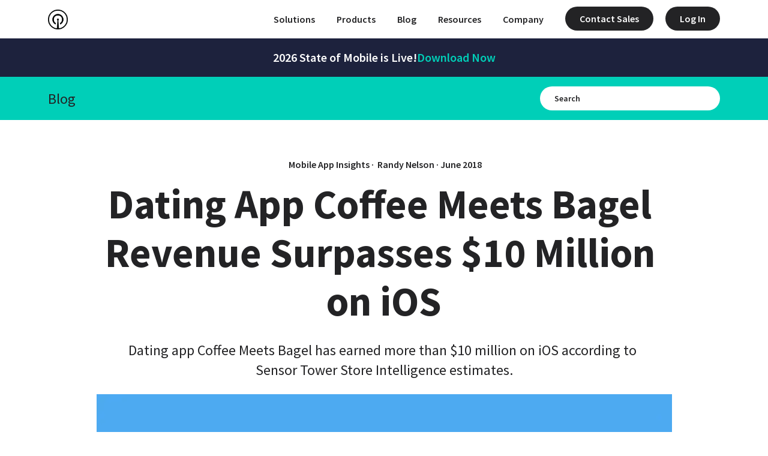

--- FILE ---
content_type: text/html; charset=utf-8
request_url: https://sensortower.com/blog/coffee-meets-bagel-10-million-revenue-ios
body_size: 26602
content:
<!DOCTYPE html><html lang="en-US"><head><meta charSet="utf-8"/><meta name="viewport" content="width=device-width"/><meta name="title" content="Dating App Coffee Meets Bagel Revenue Surpasses $10 Million on iOS"/><meta name="description" content="Dating app Coffee Meets Bagel has earned more than $10 million on iOS according to Sensor Tower Store Intelligence estimates."/><meta property="og:title" content="Dating App Coffee Meets Bagel Revenue Surpasses $10 Million on iOS"/><meta property="og:description" content="Dating app Coffee Meets Bagel has earned more than $10 million on iOS according to Sensor Tower Store Intelligence estimates."/><meta name="keywords" content=""/><meta name="canonical" content="https://sensortower.com/blog/coffee-meets-bagel-10-million-revenue-ios"/><title>Dating App Coffee Meets Bagel Revenue Surpasses $10 Million on iOS</title><meta name="contentful_space" content="vfkpgemp7ek3"/><meta name="contentful_environment" content="master"/><link rel="preload" href="//images.ctfassets.net/vfkpgemp7ek3/3mLVT9LuVs6YqZE4NhP7fM/5c873e62d8b4bb31efb6b086415fdea7/ST_Icon_Black_2024.png" imageSrcSet="//images.ctfassets.net/vfkpgemp7ek3/3mLVT9LuVs6YqZE4NhP7fM/5c873e62d8b4bb31efb6b086415fdea7/ST_Icon_Black_2024.png?fm=webp&amp;q=40&amp;w=960 1920w, //images.ctfassets.net/vfkpgemp7ek3/3mLVT9LuVs6YqZE4NhP7fM/5c873e62d8b4bb31efb6b086415fdea7/ST_Icon_Black_2024.png?fm=webp&amp;q=40&amp;w=800 1600w, //images.ctfassets.net/vfkpgemp7ek3/3mLVT9LuVs6YqZE4NhP7fM/5c873e62d8b4bb31efb6b086415fdea7/ST_Icon_Black_2024.png?fm=webp&amp;q=40&amp;w=720 1440w, //images.ctfassets.net/vfkpgemp7ek3/3mLVT9LuVs6YqZE4NhP7fM/5c873e62d8b4bb31efb6b086415fdea7/ST_Icon_Black_2024.png?fm=webp&amp;q=40&amp;w=640 1280w, //images.ctfassets.net/vfkpgemp7ek3/3mLVT9LuVs6YqZE4NhP7fM/5c873e62d8b4bb31efb6b086415fdea7/ST_Icon_Black_2024.png?fm=webp&amp;q=40&amp;w=480 960w, //images.ctfassets.net/vfkpgemp7ek3/3mLVT9LuVs6YqZE4NhP7fM/5c873e62d8b4bb31efb6b086415fdea7/ST_Icon_Black_2024.png?fm=webp&amp;q=40&amp;w=640 640w" as="image" media="(max-width: 768px)"/><link rel="preload" href="//images.ctfassets.net/vfkpgemp7ek3/3mLVT9LuVs6YqZE4NhP7fM/5c873e62d8b4bb31efb6b086415fdea7/ST_Icon_Black_2024.png" imageSrcSet="//images.ctfassets.net/vfkpgemp7ek3/3mLVT9LuVs6YqZE4NhP7fM/5c873e62d8b4bb31efb6b086415fdea7/ST_Icon_Black_2024.png?fm=webp&amp;q=40&amp;w=1707 2560w, //images.ctfassets.net/vfkpgemp7ek3/3mLVT9LuVs6YqZE4NhP7fM/5c873e62d8b4bb31efb6b086415fdea7/ST_Icon_Black_2024.png?fm=webp&amp;q=40&amp;w=1493 2240w, //images.ctfassets.net/vfkpgemp7ek3/3mLVT9LuVs6YqZE4NhP7fM/5c873e62d8b4bb31efb6b086415fdea7/ST_Icon_Black_2024.png?fm=webp&amp;q=40&amp;w=1280 1920w, //images.ctfassets.net/vfkpgemp7ek3/3mLVT9LuVs6YqZE4NhP7fM/5c873e62d8b4bb31efb6b086415fdea7/ST_Icon_Black_2024.png?fm=webp&amp;q=40&amp;w=1067 1600w, //images.ctfassets.net/vfkpgemp7ek3/3mLVT9LuVs6YqZE4NhP7fM/5c873e62d8b4bb31efb6b086415fdea7/ST_Icon_Black_2024.png?fm=webp&amp;q=40&amp;w=960 1440w, //images.ctfassets.net/vfkpgemp7ek3/3mLVT9LuVs6YqZE4NhP7fM/5c873e62d8b4bb31efb6b086415fdea7/ST_Icon_Black_2024.png?fm=webp&amp;q=40&amp;w=853 1280w, //images.ctfassets.net/vfkpgemp7ek3/3mLVT9LuVs6YqZE4NhP7fM/5c873e62d8b4bb31efb6b086415fdea7/ST_Icon_Black_2024.png?fm=webp&amp;q=40&amp;w=640 960w, //images.ctfassets.net/vfkpgemp7ek3/3mLVT9LuVs6YqZE4NhP7fM/5c873e62d8b4bb31efb6b086415fdea7/ST_Icon_Black_2024.png?fm=webp&amp;q=40&amp;w=853 640w" as="image" media="(min-width: 768.1px) and (max-width: 1440px)"/><link rel="preload" href="//images.ctfassets.net/vfkpgemp7ek3/6s4WHkf4Dc9pOo4VbNyeP8/8cb4bc4e0484b40ecf2087617a822486/ST_Logo_Black_2024.png" imageSrcSet="//images.ctfassets.net/vfkpgemp7ek3/6s4WHkf4Dc9pOo4VbNyeP8/8cb4bc4e0484b40ecf2087617a822486/ST_Logo_Black_2024.png?fm=webp&amp;q=40&amp;w=3840 3840w, //images.ctfassets.net/vfkpgemp7ek3/6s4WHkf4Dc9pOo4VbNyeP8/8cb4bc4e0484b40ecf2087617a822486/ST_Logo_Black_2024.png?fm=webp&amp;q=40&amp;w=3520 3520w, //images.ctfassets.net/vfkpgemp7ek3/6s4WHkf4Dc9pOo4VbNyeP8/8cb4bc4e0484b40ecf2087617a822486/ST_Logo_Black_2024.png?fm=webp&amp;q=40&amp;w=3200 3200w, //images.ctfassets.net/vfkpgemp7ek3/6s4WHkf4Dc9pOo4VbNyeP8/8cb4bc4e0484b40ecf2087617a822486/ST_Logo_Black_2024.png?fm=webp&amp;q=40&amp;w=2880 2880w, //images.ctfassets.net/vfkpgemp7ek3/6s4WHkf4Dc9pOo4VbNyeP8/8cb4bc4e0484b40ecf2087617a822486/ST_Logo_Black_2024.png?fm=webp&amp;q=40&amp;w=2560 2560w, //images.ctfassets.net/vfkpgemp7ek3/6s4WHkf4Dc9pOo4VbNyeP8/8cb4bc4e0484b40ecf2087617a822486/ST_Logo_Black_2024.png?fm=webp&amp;q=40&amp;w=2240 2240w, //images.ctfassets.net/vfkpgemp7ek3/6s4WHkf4Dc9pOo4VbNyeP8/8cb4bc4e0484b40ecf2087617a822486/ST_Logo_Black_2024.png?fm=webp&amp;q=40&amp;w=1920 1920w, //images.ctfassets.net/vfkpgemp7ek3/6s4WHkf4Dc9pOo4VbNyeP8/8cb4bc4e0484b40ecf2087617a822486/ST_Logo_Black_2024.png?fm=webp&amp;q=40&amp;w=1600 1600w, //images.ctfassets.net/vfkpgemp7ek3/6s4WHkf4Dc9pOo4VbNyeP8/8cb4bc4e0484b40ecf2087617a822486/ST_Logo_Black_2024.png?fm=webp&amp;q=40&amp;w=1440 1440w, //images.ctfassets.net/vfkpgemp7ek3/6s4WHkf4Dc9pOo4VbNyeP8/8cb4bc4e0484b40ecf2087617a822486/ST_Logo_Black_2024.png?fm=webp&amp;q=40&amp;w=1280 1280w, //images.ctfassets.net/vfkpgemp7ek3/6s4WHkf4Dc9pOo4VbNyeP8/8cb4bc4e0484b40ecf2087617a822486/ST_Logo_Black_2024.png?fm=webp&amp;q=40&amp;w=960 960w, //images.ctfassets.net/vfkpgemp7ek3/6s4WHkf4Dc9pOo4VbNyeP8/8cb4bc4e0484b40ecf2087617a822486/ST_Logo_Black_2024.png?fm=webp&amp;q=40&amp;w=1280 640w" as="image" media="(min-width: 1440.1px)"/><link rel="preload" href="//images.ctfassets.net/vfkpgemp7ek3/790538615/ef864c1fcf9c79b9fd48df39d2cbc2e0/coffee-meets-bagel.jpg" imageSrcSet="//images.ctfassets.net/vfkpgemp7ek3/790538615/ef864c1fcf9c79b9fd48df39d2cbc2e0/coffee-meets-bagel.jpg?fm=webp&amp;q=40&amp;w=3840 3840w, //images.ctfassets.net/vfkpgemp7ek3/790538615/ef864c1fcf9c79b9fd48df39d2cbc2e0/coffee-meets-bagel.jpg?fm=webp&amp;q=40&amp;w=3520 3520w, //images.ctfassets.net/vfkpgemp7ek3/790538615/ef864c1fcf9c79b9fd48df39d2cbc2e0/coffee-meets-bagel.jpg?fm=webp&amp;q=40&amp;w=3200 3200w, //images.ctfassets.net/vfkpgemp7ek3/790538615/ef864c1fcf9c79b9fd48df39d2cbc2e0/coffee-meets-bagel.jpg?fm=webp&amp;q=40&amp;w=2880 2880w, //images.ctfassets.net/vfkpgemp7ek3/790538615/ef864c1fcf9c79b9fd48df39d2cbc2e0/coffee-meets-bagel.jpg?fm=webp&amp;q=40&amp;w=2560 2560w, //images.ctfassets.net/vfkpgemp7ek3/790538615/ef864c1fcf9c79b9fd48df39d2cbc2e0/coffee-meets-bagel.jpg?fm=webp&amp;q=40&amp;w=2240 2240w, //images.ctfassets.net/vfkpgemp7ek3/790538615/ef864c1fcf9c79b9fd48df39d2cbc2e0/coffee-meets-bagel.jpg?fm=webp&amp;q=40&amp;w=1920 1920w, //images.ctfassets.net/vfkpgemp7ek3/790538615/ef864c1fcf9c79b9fd48df39d2cbc2e0/coffee-meets-bagel.jpg?fm=webp&amp;q=40&amp;w=1600 1600w, //images.ctfassets.net/vfkpgemp7ek3/790538615/ef864c1fcf9c79b9fd48df39d2cbc2e0/coffee-meets-bagel.jpg?fm=webp&amp;q=40&amp;w=1440 1440w, //images.ctfassets.net/vfkpgemp7ek3/790538615/ef864c1fcf9c79b9fd48df39d2cbc2e0/coffee-meets-bagel.jpg?fm=webp&amp;q=40&amp;w=1280 1280w, //images.ctfassets.net/vfkpgemp7ek3/790538615/ef864c1fcf9c79b9fd48df39d2cbc2e0/coffee-meets-bagel.jpg?fm=webp&amp;q=40&amp;w=960 960w, //images.ctfassets.net/vfkpgemp7ek3/790538615/ef864c1fcf9c79b9fd48df39d2cbc2e0/coffee-meets-bagel.jpg?fm=webp&amp;q=40&amp;w=1280 640w" as="image"/><meta name="next-head-count" content="16"/><link rel="preconnect" href="https://fonts.googleapis.com"/><link rel="preconnect" href="https://fonts.gstatic.com" crossorigin="anonymous"/><link rel="preconnect" href="https://www.googletagmanager.com"/><link rel="preconnect" href="https://images.ctfassets.net"/><link rel="preload" href="https://fonts.gstatic.com/s/sourcesanspro/v18/6xKydSBYKcSV-LCoeQqfX1RYOo3ik4zwlxdu.woff2" as="font" type="font/woff2" crossorigin="anonymous"/><link rel="preload" href="https://fonts.gstatic.com/s/sourcesanspro/v18/6xK3dSBYKcSV-LCoeQqfX1RYOo3qOK7l.woff2" as="font" type="font/woff2" crossorigin="anonymous"/><link rel="preload" href="https://fonts.gstatic.com/s/sourcesanspro/v18/6xKydSBYKcSV-LCoeQqfX1RYOo3i54rwlxdu.woff2" as="font" type="font/woff2" crossorigin="anonymous"/><link rel="preload" href="https://fonts.gstatic.com/s/sourcesanspro/v18/6xKydSBYKcSV-LCoeQqfX1RYOo3ig4vwlxdu.woff2" as="font" type="font/woff2" crossorigin="anonymous"/><style>
                  @font-face {
                      font-family: 'Source Sans Pro';
                      font-style: normal;
                      font-weight: 400;
                      font-display: swap;
                      src: url(https://fonts.gstatic.com/s/sourcesanspro/v18/6xKydSBYKcSV-LCoeQqfX1RYOo3ik4zwlxdu.woff2) format('woff2');
                      unicode-range: U+0000-00FF, U+0131, U+0152-0153, U+02BB-02BC, U+02C6, U+02DA, U+02DC, U+2000-206F, U+2074, U+20AC, U+2122, U+2191, U+2193, U+2212, U+2215, U+FEFF, U+FFFD;
                    }

                    @font-face {
                      font-family: 'Source Sans Pro';
                      font-style: normal;
                      font-weight: 400;
                      font-display: swap;
                      src: url(https://fonts.gstatic.com/s/sourcesanspro/v18/6xK3dSBYKcSV-LCoeQqfX1RYOo3qOK7l.woff2) format('woff2');
                      unicode-range: U+0000-00FF, U+0131, U+0152-0153, U+02BB-02BC, U+02C6, U+02DA, U+02DC, U+2000-206F, U+2074, U+20AC, U+2122, U+2191, U+2193, U+2212, U+2215, U+FEFF, U+FFFD;
                    }

                    @font-face {
                      font-family: 'Source Sans Pro';
                      font-style: normal;
                      font-weight: 600;
                      font-display: swap;
                      src: url(https://fonts.gstatic.com/s/sourcesanspro/v18/6xKydSBYKcSV-LCoeQqfX1RYOo3i54rwlxdu.woff2) format('woff2');
                      unicode-range: U+0000-00FF, U+0131, U+0152-0153, U+02BB-02BC, U+02C6, U+02DA, U+02DC, U+2000-206F, U+2074, U+20AC, U+2122, U+2191, U+2193, U+2212, U+2215, U+FEFF, U+FFFD;
                    }

                    @font-face {
                      font-family: 'Source Sans Pro';
                      font-style: normal;
                      font-weight: 700;
                      font-display: swap;
                      src: url(https://fonts.gstatic.com/s/sourcesanspro/v18/6xKydSBYKcSV-LCoeQqfX1RYOo3ig4vwlxdu.woff2) format('woff2');
                      unicode-range: U+0000-00FF, U+0131, U+0152-0153, U+02BB-02BC, U+02C6, U+02DA, U+02DC, U+2000-206F, U+2074, U+20AC, U+2122, U+2191, U+2193, U+2212, U+2215, U+FEFF, U+FFFD;
                    }
         </style><style>
                .osano-cm-widget { display: none; }
                .osano-cm-button { border: none; }
                .osano-cm-dialog--hidden { transition: none; }
                .osano-cm-info-dialog--hidden { transition: none; }
              </style><meta name="apple-mobile-web-app-title" content="Sensor Tower"/><link rel="apple-touch-icon" sizes="180x180" href="/apple-touch-icon.png?v=5"/><link rel="icon" type="image/png" href="/favicon-96x96.png?v=5" sizes="96x96"/><link rel="icon" href="/favicon.ico?v=5" sizes="48x48"/><link rel="icon" type="image/svg+xml" href="/favicon.svg?v=5" sizes="any"/><link rel="manifest" href="/site.webmanifest"/><meta name="theme-color" content="#232325"/><meta name="format-detection" content="telephone=no"/><script type="application/ld+json">{"@context":"http://schema.org","@type":"Organization","name":"Sensor Tower","url":"http://www.sensortower.com","logo":"https://sensortower.com/images/logo.png","location":{"@type":"Place","name":"Sensor Tower Headquarters","sameAs":"https://sensortower.com/","address":{"@type":"PostalAddress","streetAddress":"2261 Market Street #4331","addressLocality":"San Francisco","addressRegion":"CA","postalCode":"94114","addressCountry":"US"}},"sameAs":["https://www.facebook.com/SensorTower","https://twitter.com/sensortower","https://www.linkedin.com/company/sensor-tower"]}</script><script type="text/javascript">// Osano Cookies Consent Notice
// !Important: This should be the very first script in the <head> tag
(function () {
  var src;

  // TODO: Replace these with environment variables once we have a separate site config for sensortower-china.com domain.
  if (
    window.location.hostname.match(/^(www\.)?sensortower-china\.com$/i) ||
    window.location.hostname.match(/^(www\.)?sensortower\.cn$/i)
  ) {
    // China production domains
    src = 'https://cmp.osano.com/169xfyTcTGxCk6Bj8/c4f6a38b-2afd-4770-886d-1dd7bd9779ed/osano.js';
  } else if (window.location.hostname.match(/^(www\.)?sensortower\.com$/i)) {
    // Global production domain
    src = 'https://cmp.osano.com/169xfyTcTGxCk6Bj8/b8c78d04-79dd-446b-88f4-cef5b05a166c/osano.js';
  } else {
    // Other domains, e.g. local development or Netlify preview servers
    src = 'https://cmp.osano.com/169xfyTcTGxCk6Bj8/7e4e0248-cd86-4b57-9835-5e3e3606639b/osano.js';
  }

  var a = document.createElement('script');
  a.src = src;
  document.getElementsByTagName('head')[0].appendChild(a);
})();

// Marketo
(function () {
  var didInit = false;
  function initMunchkin() {
    if (didInit === false) {
      didInit = true;
      Munchkin.init('351-RWH-315');
    }
  }
  var s = document.createElement('script');
  s.type = 'text/javascript';
  s.defer = true;
  s.src = 'https://munchkin.marketo.net/munchkin.js';
  s.onreadystatechange = function () {
    if (this.readyState == 'complete' || this.readyState == 'loaded') {
      initMunchkin();
    }
  };
  s.onload = initMunchkin;
  document.getElementsByTagName('head')[0].appendChild(s);
})();
</script><script id="google-tag-manager">
              (function(w,d,s,l,i){w[l]=w[l]||[];w[l].push({'gtm.start':
                new Date().getTime(),event:'gtm.js'});var f=d.getElementsByTagName(s)[0],
                j=d.createElement(s),dl=l!='dataLayer'?'&l='+l:'';j.async=true;j.src=
                'https://www.googletagmanager.com/gtm.js?id='+i+dl;f.parentNode.insertBefore(j,f);
                })(window,document,'script','dataLayer','GTM-5C3257H');
              </script><meta name="emotion-insertion-point" content=""/><style data-emotion="mui-global 0"></style><style data-emotion="mui-global vsu27g">html{-webkit-font-smoothing:antialiased;-moz-osx-font-smoothing:grayscale;box-sizing:border-box;-webkit-text-size-adjust:100%;}*,*::before,*::after{box-sizing:inherit;}strong,b{font-weight:700;}body{margin:0;color:#232325;font-size:20px;line-height:1.4;font-weight:400;font-family:'Source Sans Pro',sans-serif;background-color:#FFFFFF;}@media (max-width:1023.95px){body{font-size:18px;}}@media (max-width:767.95px){body{font-size:16px;}}@media print{body{background-color:#fff;}}body::backdrop{background-color:#FFFFFF;}</style><style data-emotion="mui-global 1prfaxn">@-webkit-keyframes mui-auto-fill{from{display:block;}}@keyframes mui-auto-fill{from{display:block;}}@-webkit-keyframes mui-auto-fill-cancel{from{display:block;}}@keyframes mui-auto-fill-cancel{from{display:block;}}</style><style data-emotion="mui 1bnvgd2-MuiPaper-root-MuiAppBar-root-Header-root 1439cfd-MuiToolbar-root-Header-contentContainer 14ul5nx-MuiTypography-root-MuiLink-root 10e28cd-ArtDirectedImage-root-Media-root-Header-logo 1br9a6i-ArtDirectedImage-root-Media-root-Header-logo 17q8747-ArtDirectedImage-root-Media-root-Header-logo i9gxme mpj2mt-NavigationBar-root 3alela-MuiGrid-root s0amog-MuiGrid-root 143bsfr-NavigationItemSection-root x90wfq-MuiButtonBase-root-MuiButton-root 1cuu48k-MuiPaper-root-MuiAccordion-root 1w6i5jj-MuiButtonBase-root-MuiAccordionSummary-root-NavigationItemSection-accordionSummary 1betqn-MuiAccordionSummary-content 1cx3hrk-MuiTypography-root 19if52b-MuiAccordionSummary-expandIconWrapper 4o5p8h-MuiSvgIcon-root bz4dnt-MuiCollapse-root smkl36-MuiCollapse-wrapper 9l5vo-MuiCollapse-wrapperInner 15v22id-MuiAccordionDetails-root ux4tyi-MuiList-root v97d96-MuiListSubheader-root 1ulgxmg-MuiListItem-root 2byno-MuiButtonBase-root-MuiListItemButton-root jvgefw olb0yx-NavigationItemLink-mobileIndent 1vuiqg1-MuiListItemText-root 1udzttz-MuiTypography-root rbciwn-MuiTypography-root ahqnjj-MuiDivider-root-NavigationItemSection-accordionDivider y9ej93-MuiButtonBase-root-MuiButton-root paw8xy-MuiPaper-root-MuiAccordion-root zc1svf-MuiButtonBase-root-MuiAccordionSummary-root-NavigationItemSection-accordionSummary o4b71y-MuiAccordionSummary-content 1mk9mw3-MuiList-root 11smzum-MuiListItemText-root mi1b2r-MuiButtonBase-root-MuiButton-root 1ee2xz6-NavigationBar-menu 16qrpf2-HamburgerMenu-root 1ii90ao-HamburgerMenu-menu uopz7k-PrivateHiddenCss-root 1meosvr-MuiButtonBase-root-MuiIconButton-root 1sv4l74-Blog-root 8b5lp7-MuiGrid-root 10injs3-MuiGrid-root 4nw0bq-MuiTypography-root rt1039-MuiGrid-root 55r45a-MuiTypography-root wcnoao-SearchBox-root z9t09a-MuiContainer-root-SearchBox-containerRoot 14hflia-MuiTypography-root 1hq1o8h-MuiInputBase-root-SearchBox-input yz9k0d-MuiInputBase-input 1c9i0iz-Blog-blogHeader 1sf3xto 1ukezns-MuiTypography-root 11b08e7-MuiTypography-root 16mn84k 1h0fi6v-MuiTypography-root 1c4qrin-Media-root-Blog-backgroundMedia knik3u-MuiGrid-root-Blog-blogBodyRoot 1fqr005-Text-root db8z5h-MuiTypography-root-MuiLink-root mnq21n-MuiDivider-root 1y5ztt5-MuiContainer-root-BlogBody-blogBodyFooter uv9mup-CommonResource-root 1twkuq3-MuiButtonBase-root-MuiButton-root crk442-BlogBody-authorBoxRoot 1l4w6pd 1vqsy00-MuiAvatar-root 1pqm26d-MuiAvatar-img 1ghbjhp 1fze04z-MuiTypography-root 1kym5wk-Footer-root 1l8qreq-MuiContainer-root-Footer-container 1ofqig9 1f5e1yp i3jcei 7foocz-MuiButtonBase-root-MuiButton-root-LanguageSelector-root 12dmzfl-MuiDivider-root ieri5n tyeqlt-MuiGrid-root 1xzk8po-MuiGrid-root 1fq3yn 199mo99-MuiTypography-root-MuiLink-root 1c3pob1-MuiGrid-root 1v90yib-MuiButtonBase-root-MuiButton-root-Footer-cookieButton mj1iz4">.mui-1bnvgd2-MuiPaper-root-MuiAppBar-root-Header-root{background-color:#FFFFFF;color:#232325;-webkit-transition:box-shadow 300ms cubic-bezier(0.4, 0, 0.2, 1) 0ms;transition:box-shadow 300ms cubic-bezier(0.4, 0, 0.2, 1) 0ms;box-shadow:none;display:-webkit-box;display:-webkit-flex;display:-ms-flexbox;display:flex;-webkit-flex-direction:column;-ms-flex-direction:column;flex-direction:column;width:100%;box-sizing:border-box;-webkit-flex-shrink:0;-ms-flex-negative:0;flex-shrink:0;position:fixed;z-index:1100;top:0;left:auto;right:0;background-color:#232325;color:#FFFFFF;background-color:#FFFFFF;}@media print{.mui-1bnvgd2-MuiPaper-root-MuiAppBar-root-Header-root{position:absolute;}}.mui-1bnvgd2-MuiPaper-root-MuiAppBar-root-Header-root::before{display:block;content:'';position:absolute;top:0;left:0;width:100%;height:100%;background:#FFFFFF;}@media (max-width: 684px){.mui-1bnvgd2-MuiPaper-root-MuiAppBar-root-Header-root [class$='NavigationBar-root']{position:fixed;top:64px;left:0;z-index:-1;width:100%;max-height:calc(100vh - 62px);overflow-y:auto;background:#FFFFFF;-webkit-transition:300ms ease-in-out;transition:300ms ease-in-out;-webkit-transform:translateY(-130%);-moz-transform:translateY(-130%);-ms-transform:translateY(-130%);transform:translateY(-130%);opacity:0;}.mui-1bnvgd2-MuiPaper-root-MuiAppBar-root-Header-root [class$='NavigationBar-root'] >.MuiGrid-container{-webkit-flex-direction:column;-ms-flex-direction:column;flex-direction:column;-webkit-align-items:flex-start;-webkit-box-align:flex-start;-ms-flex-align:flex-start;align-items:flex-start;margin:0;width:100%;}.mui-1bnvgd2-MuiPaper-root-MuiAppBar-root-Header-root [class$='NavigationBar-root'] >.MuiGrid-container .MuiGrid-item{padding:0;width:100%;-webkit-box-pack:center;-ms-flex-pack:center;-webkit-justify-content:center;justify-content:center;display:-webkit-box;display:-webkit-flex;display:-ms-flexbox;display:flex;-webkit-flex-direction:column;-ms-flex-direction:column;flex-direction:column;}.mui-1bnvgd2-MuiPaper-root-MuiAppBar-root-Header-root [class$='NavigationBar-root'] .MuiLink-root{padding:24px;display:block;}}.mui-1bnvgd2-MuiPaper-root-MuiAppBar-root-Header-root img{width:180px;height:auto;}.mui-1439cfd-MuiToolbar-root-Header-contentContainer{position:relative;display:-webkit-box;display:-webkit-flex;display:-ms-flexbox;display:flex;-webkit-align-items:center;-webkit-box-align:center;-ms-flex-align:center;align-items:center;padding-left:16px;padding-right:16px;min-height:56px;height:100%;color:#232325;width:100%;max-width:1440px;margin:auto;padding-left:32px;padding-right:32px;height:64px;}@media (min-width:684px){.mui-1439cfd-MuiToolbar-root-Header-contentContainer{padding-left:24px;padding-right:24px;}}@media (min-width:0px) and (orientation: landscape){.mui-1439cfd-MuiToolbar-root-Header-contentContainer{min-height:48px;}}@media (min-width:684px){.mui-1439cfd-MuiToolbar-root-Header-contentContainer{min-height:64px;}}@media (min-width:684px){.mui-1439cfd-MuiToolbar-root-Header-contentContainer{padding-left:48px;padding-right:48px;}}@media (min-width:1024px){.mui-1439cfd-MuiToolbar-root-Header-contentContainer{padding-left:80px;padding-right:80px;}}.mui-1439cfd-MuiToolbar-root-Header-contentContainer .MuiLink-root{display:-webkit-box;display:-webkit-flex;display:-ms-flexbox;display:flex;-webkit-align-items:center;-webkit-box-align:center;-ms-flex-align:center;align-items:center;padding:0;}.mui-1439cfd-MuiToolbar-root-Header-contentContainer svg[class*="Header-logo"]{max-height:36px;}.mui-1439cfd-MuiToolbar-root-Header-contentContainer img[class*="Header-logo"]{height:33px;width:auto;}.mui-14ul5nx-MuiTypography-root-MuiLink-root{margin:0;-webkit-transition:opacity .2s;transition:opacity .2s;white-space:pre-wrap;color:#232325;-webkit-text-decoration:underline;text-decoration:underline;text-decoration-color:rgba(35, 35, 37, 0.4);height:100%;padding-top:24px;padding-bottom:24px;}.async-hide .mui-14ul5nx-MuiTypography-root-MuiLink-root{opacity:0!important;}.mui-14ul5nx-MuiTypography-root-MuiLink-root:hover{text-decoration-color:inherit;}.mui-10e28cd-ArtDirectedImage-root-Media-root-Header-logo{display:none!important;height:100%;width:auto;}@media (max-width: 768px){.mui-10e28cd-ArtDirectedImage-root-Media-root-Header-logo{display:block!important;visibility:visible!important;}}.mui-1br9a6i-ArtDirectedImage-root-Media-root-Header-logo{display:none!important;height:100%;width:auto;}@media (min-width: 768.1px) and (max-width: 1440px){.mui-1br9a6i-ArtDirectedImage-root-Media-root-Header-logo{display:block!important;visibility:visible!important;}}.mui-17q8747-ArtDirectedImage-root-Media-root-Header-logo{display:none!important;height:100%;width:auto;}@media (min-width: 1440.1px){.mui-17q8747-ArtDirectedImage-root-Media-root-Header-logo{display:block!important;visibility:visible!important;}}.mui-i9gxme{-webkit-box-flex:1;-webkit-flex-grow:1;-ms-flex-positive:1;flex-grow:1;}@media (min-width:1024px){.mui-mpj2mt-NavigationBar-root{width:100%;}.mui-mpj2mt-NavigationBar-root>.MuiGrid-root{-webkit-box-pack:end;-ms-flex-pack:end;-webkit-justify-content:flex-end;justify-content:flex-end;}}@media (max-width:767.95px){.mui-mpj2mt-NavigationBar-root.MuiBox-root{z-index:1!important;opacity:1!important;top:24px!important;right:32px!important;width:32px!important;margin-left:auto!important;position:absolute;left:auto;display:-webkit-box;display:-webkit-flex;display:-ms-flexbox;display:flex;-webkit-box-pack:end;-ms-flex-pack:end;-webkit-justify-content:flex-end;justify-content:flex-end;background-color:transparent;-webkit-transform:none!important;-moz-transform:none!important;-ms-transform:none!important;transform:none!important;-webkit-transition:opacity 200ms linear!important;transition:opacity 200ms linear!important;}}@media (max-width:1023.95px){.mui-mpj2mt-NavigationBar-root .MuiGrid-root{display:none;}}.mui-mpj2mt-NavigationBar-root .MuiButton-contained{min-width:90px;height:auto;margin-left:16px;margin-bottom:2px;padding-left:24px;padding-right:24px;border-radius:28px;box-shadow:none;color:#FFFFFF;font-size:16px;font-weight:600;}.mui-mpj2mt-NavigationBar-root .MuiButton-contained:hover{box-shadow:none;}.mui-3alela-MuiGrid-root{box-sizing:border-box;display:-webkit-box;display:-webkit-flex;display:-ms-flexbox;display:flex;-webkit-box-flex-wrap:wrap;-webkit-flex-wrap:wrap;-ms-flex-wrap:wrap;flex-wrap:wrap;width:100%;-webkit-flex-direction:row;-ms-flex-direction:row;flex-direction:row;margin-top:-4px;width:calc(100% + 4px);margin-left:-4px;-webkit-align-items:center;-webkit-box-align:center;-ms-flex-align:center;align-items:center;}.mui-3alela-MuiGrid-root>.MuiGrid-item{padding-top:4px;}.mui-3alela-MuiGrid-root>.MuiGrid-item{padding-left:4px;}@media (max-width:767.95px){.mui-3alela-MuiGrid-root.MuiGrid-spacing-xs-15{margin-top:-40px;}.mui-3alela-MuiGrid-root.MuiGrid-spacing-xs-15 >.MuiGrid-item{padding-top:40px;}}.mui-s0amog-MuiGrid-root{box-sizing:border-box;margin:0;-webkit-flex-direction:row;-ms-flex-direction:row;flex-direction:row;height:100%;}@media (max-width:767.95px){.mui-s0amog-MuiGrid-root.MuiGrid-spacing-xs-15{margin-top:-40px;}.mui-s0amog-MuiGrid-root.MuiGrid-spacing-xs-15 >.MuiGrid-item{padding-top:40px;}}.mui-x90wfq-MuiButtonBase-root-MuiButton-root{display:-webkit-inline-box;display:-webkit-inline-flex;display:-ms-inline-flexbox;display:inline-flex;-webkit-align-items:center;-webkit-box-align:center;-ms-flex-align:center;align-items:center;-webkit-box-pack:center;-ms-flex-pack:center;-webkit-justify-content:center;justify-content:center;position:relative;box-sizing:border-box;-webkit-tap-highlight-color:transparent;background-color:transparent;outline:0;border:0;margin:0;border-radius:0;padding:0;cursor:pointer;-webkit-user-select:none;-moz-user-select:none;-ms-user-select:none;user-select:none;vertical-align:middle;-moz-appearance:none;-webkit-appearance:none;-webkit-text-decoration:none;text-decoration:none;color:inherit;font-size:20px;font-family:'Source Sans Pro',sans-serif;font-weight:600;line-height:1.75;text-transform:uppercase;min-width:64px;padding:6px 16px;border-radius:4px;-webkit-transition:background-color 250ms cubic-bezier(0.4, 0, 0.2, 1) 0ms,box-shadow 250ms cubic-bezier(0.4, 0, 0.2, 1) 0ms,border-color 250ms cubic-bezier(0.4, 0, 0.2, 1) 0ms,color 250ms cubic-bezier(0.4, 0, 0.2, 1) 0ms;transition:background-color 250ms cubic-bezier(0.4, 0, 0.2, 1) 0ms,box-shadow 250ms cubic-bezier(0.4, 0, 0.2, 1) 0ms,border-color 250ms cubic-bezier(0.4, 0, 0.2, 1) 0ms,color 250ms cubic-bezier(0.4, 0, 0.2, 1) 0ms;box-shadow:none;min-width:290px;height:56px;border-radius:28px;font-weight:600;font-size:18px;text-transform:none;min-width:auto;height:auto;margin-top:8px;margin-bottom:8px;padding-top:2px;padding-bottom:2px;border-radius:6px;font-size:16px;font-weight:600;}.mui-x90wfq-MuiButtonBase-root-MuiButton-root::-moz-focus-inner{border-style:none;}.mui-x90wfq-MuiButtonBase-root-MuiButton-root.Mui-disabled{pointer-events:none;cursor:default;}@media print{.mui-x90wfq-MuiButtonBase-root-MuiButton-root{-webkit-print-color-adjust:exact;color-adjust:exact;}}.mui-x90wfq-MuiButtonBase-root-MuiButton-root:hover{-webkit-text-decoration:none;text-decoration:none;background-color:rgba(35, 35, 37, 0.04);}@media (hover: none){.mui-x90wfq-MuiButtonBase-root-MuiButton-root:hover{background-color:transparent;}}.mui-x90wfq-MuiButtonBase-root-MuiButton-root.Mui-disabled{color:rgba(0, 0, 0, 0.26);}.mui-x90wfq-MuiButtonBase-root-MuiButton-root:hover{box-shadow:none;}.mui-x90wfq-MuiButtonBase-root-MuiButton-root.Mui-focusVisible{box-shadow:none;}.mui-x90wfq-MuiButtonBase-root-MuiButton-root:active{box-shadow:none;}.mui-x90wfq-MuiButtonBase-root-MuiButton-root.Mui-disabled{box-shadow:none;}@media (max-width:767.95px){.mui-x90wfq-MuiButtonBase-root-MuiButton-root{width:100%;min-width:auto;height:43px;border-radius:21.5px;margin-bottom:16px;font-size:16px;}}.mui-x90wfq-MuiButtonBase-root-MuiButton-root:disabled{background-color:#F6F6F6;color:#232325;}.mui-x90wfq-MuiButtonBase-root-MuiButton-root:hover{background-color:#F6F6F6;color:#232325;}@media (min-width:0px){.mui-x90wfq-MuiButtonBase-root-MuiButton-root{display:none;}}@media (min-width:1024px){.mui-x90wfq-MuiButtonBase-root-MuiButton-root{display:block;}}.mui-1cuu48k-MuiPaper-root-MuiAccordion-root{background-color:#FFFFFF;color:#232325;-webkit-transition:box-shadow 300ms cubic-bezier(0.4, 0, 0.2, 1) 0ms;transition:box-shadow 300ms cubic-bezier(0.4, 0, 0.2, 1) 0ms;border-radius:4px;box-shadow:none;position:relative;-webkit-transition:margin 150ms cubic-bezier(0.4, 0, 0.2, 1) 0ms;transition:margin 150ms cubic-bezier(0.4, 0, 0.2, 1) 0ms;overflow-anchor:none;border-radius:0;}.mui-1cuu48k-MuiPaper-root-MuiAccordion-root:before{position:absolute;left:0;top:-1px;right:0;height:1px;content:"";opacity:1;background-color:rgba(0, 0, 0, 0.12);-webkit-transition:opacity 150ms cubic-bezier(0.4, 0, 0.2, 1) 0ms,background-color 150ms cubic-bezier(0.4, 0, 0.2, 1) 0ms;transition:opacity 150ms cubic-bezier(0.4, 0, 0.2, 1) 0ms,background-color 150ms cubic-bezier(0.4, 0, 0.2, 1) 0ms;}.mui-1cuu48k-MuiPaper-root-MuiAccordion-root:first-of-type:before{display:none;}.mui-1cuu48k-MuiPaper-root-MuiAccordion-root.Mui-expanded:before{opacity:0;}.mui-1cuu48k-MuiPaper-root-MuiAccordion-root.Mui-expanded:first-of-type{margin-top:0;}.mui-1cuu48k-MuiPaper-root-MuiAccordion-root.Mui-expanded:last-of-type{margin-bottom:0;}.mui-1cuu48k-MuiPaper-root-MuiAccordion-root.Mui-expanded+.mui-1cuu48k-MuiPaper-root-MuiAccordion-root.Mui-expanded:before{display:none;}.mui-1cuu48k-MuiPaper-root-MuiAccordion-root.Mui-disabled{background-color:rgba(0, 0, 0, 0.12);}.mui-1cuu48k-MuiPaper-root-MuiAccordion-root:first-of-type{border-top-left-radius:4px;border-top-right-radius:4px;}.mui-1cuu48k-MuiPaper-root-MuiAccordion-root:last-of-type{border-bottom-left-radius:4px;border-bottom-right-radius:4px;}@supports (-ms-ime-align: auto){.mui-1cuu48k-MuiPaper-root-MuiAccordion-root:last-of-type{border-bottom-left-radius:0;border-bottom-right-radius:0;}}@media (min-width:0px){.mui-1cuu48k-MuiPaper-root-MuiAccordion-root{display:block;}}@media (min-width:1024px){.mui-1cuu48k-MuiPaper-root-MuiAccordion-root{display:none;}}.mui-1w6i5jj-MuiButtonBase-root-MuiAccordionSummary-root-NavigationItemSection-accordionSummary{display:-webkit-inline-box;display:-webkit-inline-flex;display:-ms-inline-flexbox;display:inline-flex;-webkit-align-items:center;-webkit-box-align:center;-ms-flex-align:center;align-items:center;-webkit-box-pack:center;-ms-flex-pack:center;-webkit-justify-content:center;justify-content:center;position:relative;box-sizing:border-box;-webkit-tap-highlight-color:transparent;background-color:transparent;outline:0;border:0;margin:0;border-radius:0;padding:0;cursor:pointer;-webkit-user-select:none;-moz-user-select:none;-ms-user-select:none;user-select:none;vertical-align:middle;-moz-appearance:none;-webkit-appearance:none;-webkit-text-decoration:none;text-decoration:none;color:inherit;display:-webkit-box;display:-webkit-flex;display:-ms-flexbox;display:flex;min-height:48px;padding:0px 16px;-webkit-transition:min-height 150ms cubic-bezier(0.4, 0, 0.2, 1) 0ms,background-color 150ms cubic-bezier(0.4, 0, 0.2, 1) 0ms;transition:min-height 150ms cubic-bezier(0.4, 0, 0.2, 1) 0ms,background-color 150ms cubic-bezier(0.4, 0, 0.2, 1) 0ms;}.mui-1w6i5jj-MuiButtonBase-root-MuiAccordionSummary-root-NavigationItemSection-accordionSummary::-moz-focus-inner{border-style:none;}.mui-1w6i5jj-MuiButtonBase-root-MuiAccordionSummary-root-NavigationItemSection-accordionSummary.Mui-disabled{pointer-events:none;cursor:default;}@media print{.mui-1w6i5jj-MuiButtonBase-root-MuiAccordionSummary-root-NavigationItemSection-accordionSummary{-webkit-print-color-adjust:exact;color-adjust:exact;}}.mui-1w6i5jj-MuiButtonBase-root-MuiAccordionSummary-root-NavigationItemSection-accordionSummary.Mui-focusVisible{background-color:rgba(0, 0, 0, 0.12);}.mui-1w6i5jj-MuiButtonBase-root-MuiAccordionSummary-root-NavigationItemSection-accordionSummary.Mui-disabled{opacity:0.38;}.mui-1w6i5jj-MuiButtonBase-root-MuiAccordionSummary-root-NavigationItemSection-accordionSummary:hover:not(.Mui-disabled){cursor:pointer;}.mui-1w6i5jj-MuiButtonBase-root-MuiAccordionSummary-root-NavigationItemSection-accordionSummary .MuiTypography-root{color:#FFFFFF;font-size:18px;font-weight:600;}.mui-1w6i5jj-MuiButtonBase-root-MuiAccordionSummary-root-NavigationItemSection-accordionSummary .MuiAccordionSummary-expandIconWrapper{color:#FFFFFF;}.mui-1w6i5jj-MuiButtonBase-root-MuiAccordionSummary-root-NavigationItemSection-accordionSummary .MuiAccordionSummary-expandIconWrapper.Mui-expanded{-webkit-transform:rotate(90deg);-moz-transform:rotate(90deg);-ms-transform:rotate(90deg);transform:rotate(90deg);}.mui-1betqn-MuiAccordionSummary-content{display:-webkit-box;display:-webkit-flex;display:-ms-flexbox;display:flex;-webkit-box-flex:1;-webkit-flex-grow:1;-ms-flex-positive:1;flex-grow:1;margin:12px 0;}.mui-1cx3hrk-MuiTypography-root{margin:0;font-size:20px;line-height:1.4;font-weight:400;font-family:'Source Sans Pro',sans-serif;color:#232325;-webkit-transition:opacity .2s;transition:opacity .2s;white-space:pre-wrap;}@media (max-width:1023.95px){.mui-1cx3hrk-MuiTypography-root{font-size:18px;}}@media (max-width:767.95px){.mui-1cx3hrk-MuiTypography-root{font-size:16px;}}.async-hide .mui-1cx3hrk-MuiTypography-root{opacity:0!important;}.mui-19if52b-MuiAccordionSummary-expandIconWrapper{display:-webkit-box;display:-webkit-flex;display:-ms-flexbox;display:flex;color:#232325;-webkit-transform:rotate(0deg);-moz-transform:rotate(0deg);-ms-transform:rotate(0deg);transform:rotate(0deg);-webkit-transition:-webkit-transform 150ms cubic-bezier(0.4, 0, 0.2, 1) 0ms;transition:transform 150ms cubic-bezier(0.4, 0, 0.2, 1) 0ms;}.mui-19if52b-MuiAccordionSummary-expandIconWrapper.Mui-expanded{-webkit-transform:rotate(180deg);-moz-transform:rotate(180deg);-ms-transform:rotate(180deg);transform:rotate(180deg);}.mui-4o5p8h-MuiSvgIcon-root{-webkit-user-select:none;-moz-user-select:none;-ms-user-select:none;user-select:none;width:1em;height:1em;display:inline-block;fill:currentColor;-webkit-flex-shrink:0;-ms-flex-negative:0;flex-shrink:0;-webkit-transition:fill 200ms cubic-bezier(0.4, 0, 0.2, 1) 0ms;transition:fill 200ms cubic-bezier(0.4, 0, 0.2, 1) 0ms;font-size:2.357142857142857rem;}.mui-bz4dnt-MuiCollapse-root{height:0;overflow:hidden;-webkit-transition:height 300ms cubic-bezier(0.4, 0, 0.2, 1) 0ms;transition:height 300ms cubic-bezier(0.4, 0, 0.2, 1) 0ms;visibility:hidden;}.mui-smkl36-MuiCollapse-wrapper{display:-webkit-box;display:-webkit-flex;display:-ms-flexbox;display:flex;width:100%;}.mui-9l5vo-MuiCollapse-wrapperInner{width:100%;}.mui-15v22id-MuiAccordionDetails-root{padding:8px 16px 16px;}.mui-ux4tyi-MuiList-root{list-style:none;margin:0;padding:0;position:relative;padding-top:0;}.mui-v97d96-MuiListSubheader-root{box-sizing:border-box;line-height:48px;list-style:none;color:#1D223D;font-family:'Source Sans Pro',sans-serif;font-weight:600;font-size:1.375rem;padding-left:16px;padding-right:16px;position:-webkit-sticky;position:sticky;top:0;z-index:1;background-color:#FFFFFF;position:relative;padding-left:40px;color:#232325;font-size:24px;font-weight:600;line-height:32px;}@media (min-width:0px){.mui-v97d96-MuiListSubheader-root{display:none;}}@media (min-width:1024px){.mui-v97d96-MuiListSubheader-root{display:block;}}.mui-1ulgxmg-MuiListItem-root{display:-webkit-box;display:-webkit-flex;display:-ms-flexbox;display:flex;-webkit-box-pack:start;-ms-flex-pack:start;-webkit-justify-content:flex-start;justify-content:flex-start;-webkit-align-items:center;-webkit-box-align:center;-ms-flex-align:center;align-items:center;position:relative;-webkit-text-decoration:none;text-decoration:none;width:100%;box-sizing:border-box;text-align:left;padding-top:4px;padding-bottom:4px;padding-left:16px;padding-right:16px;padding:4px 0px;}.mui-1ulgxmg-MuiListItem-root.Mui-focusVisible{background-color:rgba(0, 0, 0, 0.12);}.mui-1ulgxmg-MuiListItem-root.Mui-selected{background-color:rgba(35, 35, 37, 0.08);}.mui-1ulgxmg-MuiListItem-root.Mui-selected.Mui-focusVisible{background-color:rgba(35, 35, 37, 0.2);}.mui-1ulgxmg-MuiListItem-root.Mui-disabled{opacity:0.38;}.mui-2byno-MuiButtonBase-root-MuiListItemButton-root{display:-webkit-inline-box;display:-webkit-inline-flex;display:-ms-inline-flexbox;display:inline-flex;-webkit-align-items:center;-webkit-box-align:center;-ms-flex-align:center;align-items:center;-webkit-box-pack:center;-ms-flex-pack:center;-webkit-justify-content:center;justify-content:center;position:relative;box-sizing:border-box;-webkit-tap-highlight-color:transparent;background-color:transparent;outline:0;border:0;margin:0;border-radius:0;padding:0;cursor:pointer;-webkit-user-select:none;-moz-user-select:none;-ms-user-select:none;user-select:none;vertical-align:middle;-moz-appearance:none;-webkit-appearance:none;-webkit-text-decoration:none;text-decoration:none;color:inherit;display:-webkit-box;display:-webkit-flex;display:-ms-flexbox;display:flex;-webkit-box-flex:1;-webkit-flex-grow:1;-ms-flex-positive:1;flex-grow:1;-webkit-box-pack:start;-ms-flex-pack:start;-webkit-justify-content:flex-start;justify-content:flex-start;-webkit-align-items:center;-webkit-box-align:center;-ms-flex-align:center;align-items:center;position:relative;-webkit-text-decoration:none;text-decoration:none;box-sizing:border-box;text-align:left;padding-top:4px;padding-bottom:4px;-webkit-transition:background-color 150ms cubic-bezier(0.4, 0, 0.2, 1) 0ms;transition:background-color 150ms cubic-bezier(0.4, 0, 0.2, 1) 0ms;padding-left:16px;padding-right:16px;padding:0px 40px;gap:8px;background-color:transparent;}.mui-2byno-MuiButtonBase-root-MuiListItemButton-root::-moz-focus-inner{border-style:none;}.mui-2byno-MuiButtonBase-root-MuiListItemButton-root.Mui-disabled{pointer-events:none;cursor:default;}@media print{.mui-2byno-MuiButtonBase-root-MuiListItemButton-root{-webkit-print-color-adjust:exact;color-adjust:exact;}}.mui-2byno-MuiButtonBase-root-MuiListItemButton-root:hover{-webkit-text-decoration:none;text-decoration:none;background-color:#F6F6F6;}@media (hover: none){.mui-2byno-MuiButtonBase-root-MuiListItemButton-root:hover{background-color:transparent;}}.mui-2byno-MuiButtonBase-root-MuiListItemButton-root.Mui-selected{background-color:rgba(35, 35, 37, 0.08);}.mui-2byno-MuiButtonBase-root-MuiListItemButton-root.Mui-selected.Mui-focusVisible{background-color:rgba(35, 35, 37, 0.2);}.mui-2byno-MuiButtonBase-root-MuiListItemButton-root.Mui-selected:hover{background-color:rgba(35, 35, 37, 0.12);}@media (hover: none){.mui-2byno-MuiButtonBase-root-MuiListItemButton-root.Mui-selected:hover{background-color:rgba(35, 35, 37, 0.08);}}.mui-2byno-MuiButtonBase-root-MuiListItemButton-root.Mui-focusVisible{background-color:rgba(0, 0, 0, 0.12);}.mui-2byno-MuiButtonBase-root-MuiListItemButton-root.Mui-disabled{opacity:0.38;}@media (max-width:767.95px){.mui-2byno-MuiButtonBase-root-MuiListItemButton-root{padding-left:0;}.mui-2byno-MuiButtonBase-root-MuiListItemButton-root:hover{background-color:transparent;}}.mui-2byno-MuiButtonBase-root-MuiListItemButton-root:hover{color:transparent;}@media (min-width:0px){.mui-2byno-MuiButtonBase-root-MuiListItemButton-root svg{fill:#FFFFFF;}}@media (min-width:1024px){.mui-2byno-MuiButtonBase-root-MuiListItemButton-root svg{fill:#006b87;}}@media (min-width:0px){.mui-2byno-MuiButtonBase-root-MuiListItemButton-root img[src$=".svg"]{-webkit-filter:#FFFFFF;filter:#FFFFFF;}}@media (min-width:1024px){.mui-2byno-MuiButtonBase-root-MuiListItemButton-root img[src$=".svg"]{-webkit-filter:invert(10%) brightness(80%) hue-rotate(12deg);filter:invert(10%) brightness(80%) hue-rotate(12deg);}}@media (max-width:1023.95px){.mui-2byno-MuiButtonBase-root-MuiListItemButton-root:hover{background-color:#444444;}}.mui-jvgefw{-webkit-align-items:center;-webkit-box-align:center;-ms-flex-align:center;align-items:center;-webkit-box-pack:center;-ms-flex-pack:center;-webkit-justify-content:center;justify-content:center;}@media (min-width:0px){.mui-jvgefw{display:-webkit-box;display:-webkit-flex;display:-ms-flexbox;display:flex;}}@media (min-width:1024px){.mui-jvgefw{display:none;}}.mui-olb0yx-NavigationItemLink-mobileIndent{border:1px solid #FFFFFF;width:10px;}.mui-1vuiqg1-MuiListItemText-root{-webkit-flex:1 1 auto;-ms-flex:1 1 auto;flex:1 1 auto;min-width:0;margin-top:6px;margin-bottom:6px;}.mui-1vuiqg1-MuiListItemText-root .MuiListItemText-primary{color:#232325;font-size:14px;font-weight:700;}@media (max-width:1023.95px){.mui-1vuiqg1-MuiListItemText-root .MuiListItemText-primary{color:#FFFFFF;font-size:15px;font-weight:400;}}.mui-1vuiqg1-MuiListItemText-root .MuiListItemText-secondary{color:#232325;font-size:15px;font-weight:400;}.mui-1udzttz-MuiTypography-root{margin:0;font-size:18px;font-family:'Source Sans Pro',sans-serif;font-weight:400;line-height:1.43;-webkit-transition:opacity .2s;transition:opacity .2s;white-space:pre-wrap;display:block;}.async-hide .mui-1udzttz-MuiTypography-root{opacity:0!important;}.mui-rbciwn-MuiTypography-root{margin:0;font-size:18px;font-family:'Source Sans Pro',sans-serif;font-weight:400;line-height:1.43;-webkit-transition:opacity .2s;transition:opacity .2s;white-space:pre-wrap;color:#1D223D;}.async-hide .mui-rbciwn-MuiTypography-root{opacity:0!important;}@media (min-width:0px){.mui-rbciwn-MuiTypography-root{display:none;}}@media (min-width:1024px){.mui-rbciwn-MuiTypography-root{display:block;}}.mui-ahqnjj-MuiDivider-root-NavigationItemSection-accordionDivider{margin:0;-webkit-flex-shrink:0;-ms-flex-negative:0;flex-shrink:0;border-width:0;border-style:solid;border-color:rgba(0, 0, 0, 0.12);border-bottom-width:thin;background-color:#FFFFFF;margin-right:20px;opacity:0.5;}@media (min-width:0px){.mui-ahqnjj-MuiDivider-root-NavigationItemSection-accordionDivider{display:block;}}@media (min-width:1024px){.mui-ahqnjj-MuiDivider-root-NavigationItemSection-accordionDivider{display:none;}}@media (max-width:1023.95px){.mui-ahqnjj-MuiDivider-root-NavigationItemSection-accordionDivider{display:block!important;}}@media (min-width:0px){.mui-ahqnjj-MuiDivider-root-NavigationItemSection-accordionDivider{display:block;}}@media (min-width:1024px){.mui-ahqnjj-MuiDivider-root-NavigationItemSection-accordionDivider{display:none;}}.mui-y9ej93-MuiButtonBase-root-MuiButton-root{display:-webkit-inline-box;display:-webkit-inline-flex;display:-ms-inline-flexbox;display:inline-flex;-webkit-align-items:center;-webkit-box-align:center;-ms-flex-align:center;align-items:center;-webkit-box-pack:center;-ms-flex-pack:center;-webkit-justify-content:center;justify-content:center;position:relative;box-sizing:border-box;-webkit-tap-highlight-color:transparent;background-color:transparent;outline:0;border:0;margin:0;border-radius:0;padding:0;cursor:pointer;-webkit-user-select:none;-moz-user-select:none;-ms-user-select:none;user-select:none;vertical-align:middle;-moz-appearance:none;-webkit-appearance:none;-webkit-text-decoration:none;text-decoration:none;color:inherit;font-size:20px;font-family:'Source Sans Pro',sans-serif;font-weight:600;line-height:1.75;text-transform:uppercase;min-width:64px;padding:6px 16px;border-radius:4px;-webkit-transition:background-color 250ms cubic-bezier(0.4, 0, 0.2, 1) 0ms,box-shadow 250ms cubic-bezier(0.4, 0, 0.2, 1) 0ms,border-color 250ms cubic-bezier(0.4, 0, 0.2, 1) 0ms,color 250ms cubic-bezier(0.4, 0, 0.2, 1) 0ms;transition:background-color 250ms cubic-bezier(0.4, 0, 0.2, 1) 0ms,box-shadow 250ms cubic-bezier(0.4, 0, 0.2, 1) 0ms,border-color 250ms cubic-bezier(0.4, 0, 0.2, 1) 0ms,color 250ms cubic-bezier(0.4, 0, 0.2, 1) 0ms;box-shadow:none;min-width:290px;height:56px;border-radius:28px;font-weight:600;font-size:18px;text-transform:none;min-width:auto;height:auto;margin-top:8px;margin-bottom:8px;padding-top:2px;padding-bottom:2px;border-radius:6px;font-size:16px;font-weight:600;}.mui-y9ej93-MuiButtonBase-root-MuiButton-root::-moz-focus-inner{border-style:none;}.mui-y9ej93-MuiButtonBase-root-MuiButton-root.Mui-disabled{pointer-events:none;cursor:default;}@media print{.mui-y9ej93-MuiButtonBase-root-MuiButton-root{-webkit-print-color-adjust:exact;color-adjust:exact;}}.mui-y9ej93-MuiButtonBase-root-MuiButton-root:hover{-webkit-text-decoration:none;text-decoration:none;background-color:rgba(35, 35, 37, 0.04);}@media (hover: none){.mui-y9ej93-MuiButtonBase-root-MuiButton-root:hover{background-color:transparent;}}.mui-y9ej93-MuiButtonBase-root-MuiButton-root.Mui-disabled{color:rgba(0, 0, 0, 0.26);}.mui-y9ej93-MuiButtonBase-root-MuiButton-root:hover{box-shadow:none;}.mui-y9ej93-MuiButtonBase-root-MuiButton-root.Mui-focusVisible{box-shadow:none;}.mui-y9ej93-MuiButtonBase-root-MuiButton-root:active{box-shadow:none;}.mui-y9ej93-MuiButtonBase-root-MuiButton-root.Mui-disabled{box-shadow:none;}@media (max-width:767.95px){.mui-y9ej93-MuiButtonBase-root-MuiButton-root{width:100%;min-width:auto;height:43px;border-radius:21.5px;margin-bottom:16px;font-size:16px;}}.mui-y9ej93-MuiButtonBase-root-MuiButton-root:disabled{background-color:#F6F6F6;color:#232325;}.mui-y9ej93-MuiButtonBase-root-MuiButton-root:hover{background-color:#F6F6F6;color:#232325;}@media (min-width:0px){.mui-y9ej93-MuiButtonBase-root-MuiButton-root{display:none;}}@media (min-width:1024px){.mui-y9ej93-MuiButtonBase-root-MuiButton-root{display:block;text-align:inherit;}}.mui-paw8xy-MuiPaper-root-MuiAccordion-root{background-color:#FFFFFF;color:#232325;-webkit-transition:box-shadow 300ms cubic-bezier(0.4, 0, 0.2, 1) 0ms;transition:box-shadow 300ms cubic-bezier(0.4, 0, 0.2, 1) 0ms;border-radius:4px;box-shadow:none;position:relative;-webkit-transition:margin 150ms cubic-bezier(0.4, 0, 0.2, 1) 0ms;transition:margin 150ms cubic-bezier(0.4, 0, 0.2, 1) 0ms;overflow-anchor:none;border-radius:0;}.mui-paw8xy-MuiPaper-root-MuiAccordion-root:before{position:absolute;left:0;top:-1px;right:0;height:1px;content:"";opacity:1;background-color:rgba(0, 0, 0, 0.12);-webkit-transition:opacity 150ms cubic-bezier(0.4, 0, 0.2, 1) 0ms,background-color 150ms cubic-bezier(0.4, 0, 0.2, 1) 0ms;transition:opacity 150ms cubic-bezier(0.4, 0, 0.2, 1) 0ms,background-color 150ms cubic-bezier(0.4, 0, 0.2, 1) 0ms;}.mui-paw8xy-MuiPaper-root-MuiAccordion-root:first-of-type:before{display:none;}.mui-paw8xy-MuiPaper-root-MuiAccordion-root.Mui-expanded:before{opacity:0;}.mui-paw8xy-MuiPaper-root-MuiAccordion-root.Mui-expanded:first-of-type{margin-top:0;}.mui-paw8xy-MuiPaper-root-MuiAccordion-root.Mui-expanded:last-of-type{margin-bottom:0;}.mui-paw8xy-MuiPaper-root-MuiAccordion-root.Mui-expanded+.mui-paw8xy-MuiPaper-root-MuiAccordion-root.Mui-expanded:before{display:none;}.mui-paw8xy-MuiPaper-root-MuiAccordion-root.Mui-disabled{background-color:rgba(0, 0, 0, 0.12);}.mui-paw8xy-MuiPaper-root-MuiAccordion-root:first-of-type{border-top-left-radius:4px;border-top-right-radius:4px;}.mui-paw8xy-MuiPaper-root-MuiAccordion-root:last-of-type{border-bottom-left-radius:4px;border-bottom-right-radius:4px;}@supports (-ms-ime-align: auto){.mui-paw8xy-MuiPaper-root-MuiAccordion-root:last-of-type{border-bottom-left-radius:0;border-bottom-right-radius:0;}}.mui-paw8xy-MuiPaper-root-MuiAccordion-root.Mui-expanded{margin:16px 0;}@media (min-width:0px){.mui-paw8xy-MuiPaper-root-MuiAccordion-root{display:block;}}@media (min-width:1024px){.mui-paw8xy-MuiPaper-root-MuiAccordion-root{display:none;}}.mui-zc1svf-MuiButtonBase-root-MuiAccordionSummary-root-NavigationItemSection-accordionSummary{display:-webkit-inline-box;display:-webkit-inline-flex;display:-ms-inline-flexbox;display:inline-flex;-webkit-align-items:center;-webkit-box-align:center;-ms-flex-align:center;align-items:center;-webkit-box-pack:center;-ms-flex-pack:center;-webkit-justify-content:center;justify-content:center;position:relative;box-sizing:border-box;-webkit-tap-highlight-color:transparent;background-color:transparent;outline:0;border:0;margin:0;border-radius:0;padding:0;cursor:pointer;-webkit-user-select:none;-moz-user-select:none;-ms-user-select:none;user-select:none;vertical-align:middle;-moz-appearance:none;-webkit-appearance:none;-webkit-text-decoration:none;text-decoration:none;color:inherit;display:-webkit-box;display:-webkit-flex;display:-ms-flexbox;display:flex;min-height:48px;padding:0px 16px;-webkit-transition:min-height 150ms cubic-bezier(0.4, 0, 0.2, 1) 0ms,background-color 150ms cubic-bezier(0.4, 0, 0.2, 1) 0ms;transition:min-height 150ms cubic-bezier(0.4, 0, 0.2, 1) 0ms,background-color 150ms cubic-bezier(0.4, 0, 0.2, 1) 0ms;}.mui-zc1svf-MuiButtonBase-root-MuiAccordionSummary-root-NavigationItemSection-accordionSummary::-moz-focus-inner{border-style:none;}.mui-zc1svf-MuiButtonBase-root-MuiAccordionSummary-root-NavigationItemSection-accordionSummary.Mui-disabled{pointer-events:none;cursor:default;}@media print{.mui-zc1svf-MuiButtonBase-root-MuiAccordionSummary-root-NavigationItemSection-accordionSummary{-webkit-print-color-adjust:exact;color-adjust:exact;}}.mui-zc1svf-MuiButtonBase-root-MuiAccordionSummary-root-NavigationItemSection-accordionSummary.Mui-focusVisible{background-color:rgba(0, 0, 0, 0.12);}.mui-zc1svf-MuiButtonBase-root-MuiAccordionSummary-root-NavigationItemSection-accordionSummary.Mui-disabled{opacity:0.38;}.mui-zc1svf-MuiButtonBase-root-MuiAccordionSummary-root-NavigationItemSection-accordionSummary:hover:not(.Mui-disabled){cursor:pointer;}.mui-zc1svf-MuiButtonBase-root-MuiAccordionSummary-root-NavigationItemSection-accordionSummary.Mui-expanded{min-height:64px;}.mui-zc1svf-MuiButtonBase-root-MuiAccordionSummary-root-NavigationItemSection-accordionSummary .MuiTypography-root{color:#FFFFFF;font-size:18px;font-weight:600;}.mui-zc1svf-MuiButtonBase-root-MuiAccordionSummary-root-NavigationItemSection-accordionSummary .MuiAccordionSummary-expandIconWrapper{color:#FFFFFF;}.mui-zc1svf-MuiButtonBase-root-MuiAccordionSummary-root-NavigationItemSection-accordionSummary .MuiAccordionSummary-expandIconWrapper.Mui-expanded{-webkit-transform:rotate(90deg);-moz-transform:rotate(90deg);-ms-transform:rotate(90deg);transform:rotate(90deg);}.mui-o4b71y-MuiAccordionSummary-content{display:-webkit-box;display:-webkit-flex;display:-ms-flexbox;display:flex;-webkit-box-flex:1;-webkit-flex-grow:1;-ms-flex-positive:1;flex-grow:1;margin:12px 0;-webkit-transition:margin 150ms cubic-bezier(0.4, 0, 0.2, 1) 0ms;transition:margin 150ms cubic-bezier(0.4, 0, 0.2, 1) 0ms;}.mui-o4b71y-MuiAccordionSummary-content.Mui-expanded{margin:20px 0;}.mui-1mk9mw3-MuiList-root{list-style:none;margin:0;padding:0;position:relative;}.mui-11smzum-MuiListItemText-root{-webkit-flex:1 1 auto;-ms-flex:1 1 auto;flex:1 1 auto;min-width:0;margin-top:4px;margin-bottom:4px;}.mui-11smzum-MuiListItemText-root .MuiListItemText-primary{color:#232325;font-size:14px;font-weight:700;}@media (max-width:1023.95px){.mui-11smzum-MuiListItemText-root .MuiListItemText-primary{color:#FFFFFF;font-size:15px;font-weight:400;}}.mui-11smzum-MuiListItemText-root .MuiListItemText-secondary{color:#232325;font-size:15px;font-weight:400;}.mui-mi1b2r-MuiButtonBase-root-MuiButton-root{display:-webkit-inline-box;display:-webkit-inline-flex;display:-ms-inline-flexbox;display:inline-flex;-webkit-align-items:center;-webkit-box-align:center;-ms-flex-align:center;align-items:center;-webkit-box-pack:center;-ms-flex-pack:center;-webkit-justify-content:center;justify-content:center;position:relative;box-sizing:border-box;-webkit-tap-highlight-color:transparent;background-color:transparent;outline:0;border:0;margin:0;border-radius:0;padding:0;cursor:pointer;-webkit-user-select:none;-moz-user-select:none;-ms-user-select:none;user-select:none;vertical-align:middle;-moz-appearance:none;-webkit-appearance:none;-webkit-text-decoration:none;text-decoration:none;color:inherit;font-size:20px;font-family:'Source Sans Pro',sans-serif;font-weight:600;line-height:1.75;text-transform:uppercase;min-width:64px;padding:6px 16px;border-radius:4px;-webkit-transition:background-color 250ms cubic-bezier(0.4, 0, 0.2, 1) 0ms,box-shadow 250ms cubic-bezier(0.4, 0, 0.2, 1) 0ms,border-color 250ms cubic-bezier(0.4, 0, 0.2, 1) 0ms,color 250ms cubic-bezier(0.4, 0, 0.2, 1) 0ms;transition:background-color 250ms cubic-bezier(0.4, 0, 0.2, 1) 0ms,box-shadow 250ms cubic-bezier(0.4, 0, 0.2, 1) 0ms,border-color 250ms cubic-bezier(0.4, 0, 0.2, 1) 0ms,color 250ms cubic-bezier(0.4, 0, 0.2, 1) 0ms;color:#FFFFFF;background-color:#232325;box-shadow:0px 3px 1px -2px rgba(0,0,0,0.2),0px 2px 2px 0px rgba(0,0,0,0.14),0px 1px 5px 0px rgba(0,0,0,0.12);box-shadow:none;min-width:290px;height:56px;border-radius:28px;font-weight:600;font-size:18px;text-transform:none;background-color:#232325;color:#FFFFFF;}.mui-mi1b2r-MuiButtonBase-root-MuiButton-root::-moz-focus-inner{border-style:none;}.mui-mi1b2r-MuiButtonBase-root-MuiButton-root.Mui-disabled{pointer-events:none;cursor:default;}@media print{.mui-mi1b2r-MuiButtonBase-root-MuiButton-root{-webkit-print-color-adjust:exact;color-adjust:exact;}}.mui-mi1b2r-MuiButtonBase-root-MuiButton-root:hover{-webkit-text-decoration:none;text-decoration:none;background-color:#444444;box-shadow:0px 2px 4px -1px rgba(0,0,0,0.2),0px 4px 5px 0px rgba(0,0,0,0.14),0px 1px 10px 0px rgba(0,0,0,0.12);}@media (hover: none){.mui-mi1b2r-MuiButtonBase-root-MuiButton-root:hover{background-color:#232325;}}.mui-mi1b2r-MuiButtonBase-root-MuiButton-root:active{box-shadow:0px 5px 5px -3px rgba(0,0,0,0.2),0px 8px 10px 1px rgba(0,0,0,0.14),0px 3px 14px 2px rgba(0,0,0,0.12);}.mui-mi1b2r-MuiButtonBase-root-MuiButton-root.Mui-focusVisible{box-shadow:0px 3px 5px -1px rgba(0,0,0,0.2),0px 6px 10px 0px rgba(0,0,0,0.14),0px 1px 18px 0px rgba(0,0,0,0.12);}.mui-mi1b2r-MuiButtonBase-root-MuiButton-root.Mui-disabled{color:rgba(0, 0, 0, 0.26);box-shadow:none;background-color:rgba(0, 0, 0, 0.12);}.mui-mi1b2r-MuiButtonBase-root-MuiButton-root:hover{box-shadow:none;}.mui-mi1b2r-MuiButtonBase-root-MuiButton-root.Mui-focusVisible{box-shadow:none;}.mui-mi1b2r-MuiButtonBase-root-MuiButton-root:active{box-shadow:none;}.mui-mi1b2r-MuiButtonBase-root-MuiButton-root.Mui-disabled{box-shadow:none;}@media (max-width:767.95px){.mui-mi1b2r-MuiButtonBase-root-MuiButton-root{width:100%;min-width:auto;height:43px;border-radius:21.5px;margin-bottom:16px;font-size:16px;}}.mui-mi1b2r-MuiButtonBase-root-MuiButton-root:hover{background-color:#444444;}@media (min-width:0px){.mui-mi1b2r-MuiButtonBase-root-MuiButton-root{display:none;}}@media (min-width:1024px){.mui-mi1b2r-MuiButtonBase-root-MuiButton-root{display:block;text-align:center;}}@media (min-width:1024px){.mui-1ee2xz6-NavigationBar-menu{display:none;}}.mui-16qrpf2-HamburgerMenu-root{position:relative;}.mui-1ii90ao-HamburgerMenu-menu{display:block;position:relative;z-index:1;-webkit-user-select:none;-webkit-user-select:none;-moz-user-select:none;-ms-user-select:none;user-select:none;}.mui-1ii90ao-HamburgerMenu-menu input{display:block;width:25px;height:28px;position:absolute;top:-7px;left:-5px;cursor:pointer;opacity:0;z-index:2;-webkit-touch-callout:none;}.mui-1ii90ao-HamburgerMenu-menu span{display:block;width:25px;height:3px;margin-bottom:5px;position:relative;background:#232325;border-radius:3px;z-index:1;transform-origin:4px 0px;-webkit-transition:-webkit-transform 0.5s cubic-bezier(0.77,0.2,0.05,1.0),background 0.5s cubic-bezier(0.77,0.2,0.05,1.0),opacity 0.55s ease;transition:transform 0.5s cubic-bezier(0.77,0.2,0.05,1.0),background 0.5s cubic-bezier(0.77,0.2,0.05,1.0),opacity 0.55s ease;}.mui-1ii90ao-HamburgerMenu-menu input:checked~span:nth-last-of-type(3){opacity:0;}.mui-1ii90ao-HamburgerMenu-menu input:checked~span:nth-last-of-type(1){opacity:0;}@media (min-width:684px){.mui-uopz7k-PrivateHiddenCss-root{display:none;}}.mui-1meosvr-MuiButtonBase-root-MuiIconButton-root{display:-webkit-inline-box;display:-webkit-inline-flex;display:-ms-inline-flexbox;display:inline-flex;-webkit-align-items:center;-webkit-box-align:center;-ms-flex-align:center;align-items:center;-webkit-box-pack:center;-ms-flex-pack:center;-webkit-justify-content:center;justify-content:center;position:relative;box-sizing:border-box;-webkit-tap-highlight-color:transparent;background-color:transparent;outline:0;border:0;margin:0;border-radius:0;padding:0;cursor:pointer;-webkit-user-select:none;-moz-user-select:none;-ms-user-select:none;user-select:none;vertical-align:middle;-moz-appearance:none;-webkit-appearance:none;-webkit-text-decoration:none;text-decoration:none;color:inherit;text-align:center;-webkit-flex:0 0 auto;-ms-flex:0 0 auto;flex:0 0 auto;font-size:2.357142857142857rem;padding:8px;border-radius:50%;overflow:visible;color:#232325;-webkit-transition:background-color 150ms cubic-bezier(0.4, 0, 0.2, 1) 0ms;transition:background-color 150ms cubic-bezier(0.4, 0, 0.2, 1) 0ms;margin-right:-12px;color:#FFFFFF;padding:12px;font-size:2.75rem;}.mui-1meosvr-MuiButtonBase-root-MuiIconButton-root::-moz-focus-inner{border-style:none;}.mui-1meosvr-MuiButtonBase-root-MuiIconButton-root.Mui-disabled{pointer-events:none;cursor:default;}@media print{.mui-1meosvr-MuiButtonBase-root-MuiIconButton-root{-webkit-print-color-adjust:exact;color-adjust:exact;}}.mui-1meosvr-MuiButtonBase-root-MuiIconButton-root:hover{background-color:rgba(35, 35, 37, 0.04);}@media (hover: none){.mui-1meosvr-MuiButtonBase-root-MuiIconButton-root:hover{background-color:transparent;}}.mui-1meosvr-MuiButtonBase-root-MuiIconButton-root:hover{background-color:rgba(255, 255, 255, 0.04);}@media (hover: none){.mui-1meosvr-MuiButtonBase-root-MuiIconButton-root:hover{background-color:transparent;}}.mui-1meosvr-MuiButtonBase-root-MuiIconButton-root.Mui-disabled{background-color:transparent;color:rgba(0, 0, 0, 0.26);}.mui-8b5lp7-MuiGrid-root{box-sizing:border-box;display:-webkit-box;display:-webkit-flex;display:-ms-flexbox;display:flex;-webkit-box-flex-wrap:wrap;-webkit-flex-wrap:wrap;-ms-flex-wrap:wrap;flex-wrap:wrap;width:100%;background-color:#1D223D;min-height:64px;-webkit-box-pack:center;-ms-flex-pack:center;-webkit-justify-content:center;justify-content:center;-webkit-align-items:center;-webkit-box-align:center;-ms-flex-align:center;align-items:center;}@media (min-width:0px){.mui-8b5lp7-MuiGrid-root{-webkit-flex-direction:column;-ms-flex-direction:column;flex-direction:column;}.mui-8b5lp7-MuiGrid-root>.MuiGrid-item{max-width:none;}}@media (min-width:768px){.mui-8b5lp7-MuiGrid-root{-webkit-flex-direction:row;-ms-flex-direction:row;flex-direction:row;}}@media (max-width:767.95px){.mui-8b5lp7-MuiGrid-root.MuiGrid-spacing-xs-15{margin-top:-40px;}.mui-8b5lp7-MuiGrid-root.MuiGrid-spacing-xs-15 >.MuiGrid-item{padding-top:40px;}}@media (min-width:0px){.mui-8b5lp7-MuiGrid-root{gap:0px;}}@media (min-width:768px){.mui-8b5lp7-MuiGrid-root{gap:16px;}}@media (max-width:-0.05px){.mui-8b5lp7-MuiGrid-root{font-size:16px;}}.mui-10injs3-MuiGrid-root{box-sizing:border-box;margin:0;-webkit-flex-direction:row;-ms-flex-direction:row;flex-direction:row;}@media (max-width:767.95px){.mui-10injs3-MuiGrid-root.MuiGrid-spacing-xs-15{margin-top:-40px;}.mui-10injs3-MuiGrid-root.MuiGrid-spacing-xs-15 >.MuiGrid-item{padding-top:40px;}}@media (min-width:0px) and (max-width:683.95px){.mui-10injs3-MuiGrid-root{padding-left:16px;padding-right:16px;}}.mui-4nw0bq-MuiTypography-root{margin:0;font-size:20px;line-height:1.4;font-weight:400;font-family:'Source Sans Pro',sans-serif;color:#232325;text-align:center;-webkit-transition:opacity .2s;transition:opacity .2s;white-space:pre-wrap;color:#FFFFFF;font-weight:600;}@media (max-width:1023.95px){.mui-4nw0bq-MuiTypography-root{font-size:18px;}}@media (max-width:767.95px){.mui-4nw0bq-MuiTypography-root{font-size:16px;}}.async-hide .mui-4nw0bq-MuiTypography-root{opacity:0!important;}.mui-rt1039-MuiGrid-root{box-sizing:border-box;margin:0;-webkit-flex-direction:row;-ms-flex-direction:row;flex-direction:row;}@media (max-width:767.95px){.mui-rt1039-MuiGrid-root.MuiGrid-spacing-xs-15{margin-top:-40px;}.mui-rt1039-MuiGrid-root.MuiGrid-spacing-xs-15 >.MuiGrid-item{padding-top:40px;}}.mui-55r45a-MuiTypography-root{margin:0;font-size:20px;line-height:1.4;font-weight:400;font-family:'Source Sans Pro',sans-serif;color:#232325;-webkit-transition:opacity .2s;transition:opacity .2s;white-space:pre-wrap;color:#00CFB8;font-weight:600;}@media (max-width:1023.95px){.mui-55r45a-MuiTypography-root{font-size:18px;}}@media (max-width:767.95px){.mui-55r45a-MuiTypography-root{font-size:16px;}}.async-hide .mui-55r45a-MuiTypography-root{opacity:0!important;}.mui-55r45a-MuiTypography-root:hover{color:rgb(102, 226, 212);}.mui-wcnoao-SearchBox-root{padding-top:16px;padding-bottom:16px;width:100%;background-color:#00CFB8;display:-webkit-box;display:-webkit-flex;display:-ms-flexbox;display:flex;-webkit-align-items:center;-webkit-box-align:center;-ms-flex-align:center;align-items:center;}.mui-z9t09a-MuiContainer-root-SearchBox-containerRoot{width:100%;margin-left:auto;box-sizing:border-box;margin-right:auto;display:block;padding-left:16px;padding-right:16px;padding-left:32px;padding-right:32px;display:-webkit-box;display:-webkit-flex;display:-ms-flexbox;display:flex;-webkit-align-items:center;-webkit-box-align:center;-ms-flex-align:center;align-items:center;}@media (min-width:684px){.mui-z9t09a-MuiContainer-root-SearchBox-containerRoot{padding-left:24px;padding-right:24px;}}@media (min-width:1440px){.mui-z9t09a-MuiContainer-root-SearchBox-containerRoot{max-width:1440px;}}@media (min-width:684px){.mui-z9t09a-MuiContainer-root-SearchBox-containerRoot{padding-left:48px;padding-right:48px;}}@media (min-width:1024px){.mui-z9t09a-MuiContainer-root-SearchBox-containerRoot{padding-left:80px;padding-right:80px;}}.mui-z9t09a-MuiContainer-root-SearchBox-containerRoot .MuiContainer-disableGutters{padding-left:0;padding-right:0;}.mui-14hflia-MuiTypography-root{margin:0;font-size:24px;line-height:1.4;font-weight:400;font-family:'Source Sans Pro',sans-serif;text-align:left;-webkit-transition:opacity .2s;transition:opacity .2s;white-space:pre-wrap;font-weight:400;-webkit-flex:1;-ms-flex:1;flex:1;margin-right:24px;}@media (max-width:1023.95px){.mui-14hflia-MuiTypography-root{font-size:22px;}}@media (max-width:767.95px){.mui-14hflia-MuiTypography-root{font-size:20px;}}.async-hide .mui-14hflia-MuiTypography-root{opacity:0!important;}.mui-1hq1o8h-MuiInputBase-root-SearchBox-input{font-size:20px;line-height:1.4375em;font-weight:400;font-family:'Source Sans Pro',sans-serif;color:#232325;box-sizing:border-box;position:relative;cursor:text;display:-webkit-inline-box;display:-webkit-inline-flex;display:-ms-inline-flexbox;display:inline-flex;-webkit-align-items:center;-webkit-box-align:center;-ms-flex-align:center;align-items:center;background-color:#FFFFFF;color:#232325;font-size:14px;font-weight:600;padding-left:24px;height:40px;width:300px;border-radius:20px;}@media (max-width:1023.95px){.mui-1hq1o8h-MuiInputBase-root-SearchBox-input{font-size:18px;}}@media (max-width:767.95px){.mui-1hq1o8h-MuiInputBase-root-SearchBox-input{font-size:16px;}}.mui-1hq1o8h-MuiInputBase-root-SearchBox-input.Mui-disabled{color:rgba(0, 0, 0, 0.38);cursor:default;}.mui-1hq1o8h-MuiInputBase-root-SearchBox-input input::-webkit-input-placeholder{color:#232325;opacity:1;}.mui-1hq1o8h-MuiInputBase-root-SearchBox-input input::-moz-placeholder{color:#232325;opacity:1;}.mui-1hq1o8h-MuiInputBase-root-SearchBox-input input:-ms-input-placeholder{color:#232325;opacity:1;}.mui-1hq1o8h-MuiInputBase-root-SearchBox-input input::placeholder{color:#232325;opacity:1;}.mui-yz9k0d-MuiInputBase-input{font:inherit;letter-spacing:inherit;color:currentColor;padding:4px 0 5px;border:0;box-sizing:content-box;background:none;height:1.4375em;margin:0;-webkit-tap-highlight-color:transparent;display:block;min-width:0;width:100%;-webkit-animation-name:mui-auto-fill-cancel;animation-name:mui-auto-fill-cancel;-webkit-animation-duration:10ms;animation-duration:10ms;}.mui-yz9k0d-MuiInputBase-input::-webkit-input-placeholder{color:currentColor;opacity:0.42;-webkit-transition:opacity 200ms cubic-bezier(0.4, 0, 0.2, 1) 0ms;transition:opacity 200ms cubic-bezier(0.4, 0, 0.2, 1) 0ms;}.mui-yz9k0d-MuiInputBase-input::-moz-placeholder{color:currentColor;opacity:0.42;-webkit-transition:opacity 200ms cubic-bezier(0.4, 0, 0.2, 1) 0ms;transition:opacity 200ms cubic-bezier(0.4, 0, 0.2, 1) 0ms;}.mui-yz9k0d-MuiInputBase-input:-ms-input-placeholder{color:currentColor;opacity:0.42;-webkit-transition:opacity 200ms cubic-bezier(0.4, 0, 0.2, 1) 0ms;transition:opacity 200ms cubic-bezier(0.4, 0, 0.2, 1) 0ms;}.mui-yz9k0d-MuiInputBase-input::-ms-input-placeholder{color:currentColor;opacity:0.42;-webkit-transition:opacity 200ms cubic-bezier(0.4, 0, 0.2, 1) 0ms;transition:opacity 200ms cubic-bezier(0.4, 0, 0.2, 1) 0ms;}.mui-yz9k0d-MuiInputBase-input:focus{outline:0;}.mui-yz9k0d-MuiInputBase-input:invalid{box-shadow:none;}.mui-yz9k0d-MuiInputBase-input::-webkit-search-decoration{-webkit-appearance:none;}label[data-shrink=false]+.MuiInputBase-formControl .mui-yz9k0d-MuiInputBase-input::-webkit-input-placeholder{opacity:0!important;}label[data-shrink=false]+.MuiInputBase-formControl .mui-yz9k0d-MuiInputBase-input::-moz-placeholder{opacity:0!important;}label[data-shrink=false]+.MuiInputBase-formControl .mui-yz9k0d-MuiInputBase-input:-ms-input-placeholder{opacity:0!important;}label[data-shrink=false]+.MuiInputBase-formControl .mui-yz9k0d-MuiInputBase-input::-ms-input-placeholder{opacity:0!important;}label[data-shrink=false]+.MuiInputBase-formControl .mui-yz9k0d-MuiInputBase-input:focus::-webkit-input-placeholder{opacity:0.42;}label[data-shrink=false]+.MuiInputBase-formControl .mui-yz9k0d-MuiInputBase-input:focus::-moz-placeholder{opacity:0.42;}label[data-shrink=false]+.MuiInputBase-formControl .mui-yz9k0d-MuiInputBase-input:focus:-ms-input-placeholder{opacity:0.42;}label[data-shrink=false]+.MuiInputBase-formControl .mui-yz9k0d-MuiInputBase-input:focus::-ms-input-placeholder{opacity:0.42;}.mui-yz9k0d-MuiInputBase-input.Mui-disabled{opacity:1;-webkit-text-fill-color:rgba(0, 0, 0, 0.38);}.mui-yz9k0d-MuiInputBase-input:-webkit-autofill{-webkit-animation-duration:5000s;animation-duration:5000s;-webkit-animation-name:mui-auto-fill;animation-name:mui-auto-fill;}.mui-1c9i0iz-Blog-blogHeader{display:-webkit-box;display:-webkit-flex;display:-ms-flexbox;display:flex;-webkit-flex-direction:column;-ms-flex-direction:column;flex-direction:column;width:100%;max-width:959px;margin:0 auto;padding-bottom:32px;}@media (max-width:1023.95px){.mui-1c9i0iz-Blog-blogHeader{padding-left:16px;padding-right:16px;}}@media (min-width:0px){.mui-1c9i0iz-Blog-blogHeader{padding-top:32px;}}@media (min-width:684px){.mui-1c9i0iz-Blog-blogHeader{padding-top:32px;}}@media (min-width:768px){.mui-1c9i0iz-Blog-blogHeader{padding-top:48px;}}.mui-1sf3xto{padding-top:16px;padding-bottom:16px;}.mui-1ukezns-MuiTypography-root{margin:0;font-size:16px;line-height:normal;font-weight:600;font-family:'Source Sans Pro',sans-serif;text-align:center;-webkit-transition:opacity .2s;transition:opacity .2s;white-space:pre-wrap;color:#232325;}@media (max-width:1023.95px){.mui-1ukezns-MuiTypography-root{font-size:14px;}}@media (max-width:767.95px){.mui-1ukezns-MuiTypography-root{font-size:12px;}}.async-hide .mui-1ukezns-MuiTypography-root{opacity:0!important;}.mui-11b08e7-MuiTypography-root{margin:0;font-size:68px;font-weight:700;line-height:1.2;font-family:'Source Sans Pro',sans-serif;text-align:center;-webkit-transition:opacity .2s;transition:opacity .2s;white-space:pre-wrap;color:#232325;}@media (max-width:1023.95px){.mui-11b08e7-MuiTypography-root{font-size:50px;}}@media (max-width:767.95px){.mui-11b08e7-MuiTypography-root{font-size:42px;}}.async-hide .mui-11b08e7-MuiTypography-root{opacity:0!important;}.mui-16mn84k{padding-top:24px;padding-bottom:24px;}@media (min-width:768px){.mui-16mn84k{padding-left:32px;padding-right:32px;}}.mui-1h0fi6v-MuiTypography-root{margin:0;font-size:24px;line-height:1.4;font-weight:400;font-family:'Source Sans Pro',sans-serif;text-align:center;-webkit-transition:opacity .2s;transition:opacity .2s;white-space:pre-wrap;}@media (max-width:1023.95px){.mui-1h0fi6v-MuiTypography-root{font-size:22px;}}@media (max-width:767.95px){.mui-1h0fi6v-MuiTypography-root{font-size:20px;}}.async-hide .mui-1h0fi6v-MuiTypography-root{opacity:0!important;}.mui-1c4qrin-Media-root-Blog-backgroundMedia{max-width:100%;display:block;width:100%;height:100%;max-height:555px;object-fit:cover;}.mui-knik3u-MuiGrid-root-Blog-blogBodyRoot{box-sizing:border-box;-webkit-flex-direction:row;-ms-flex-direction:row;flex-direction:row;display:-webkit-box;display:-webkit-flex;display:-ms-flexbox;display:flex;-webkit-flex-direction:column;-ms-flex-direction:column;flex-direction:column;margin:auto;width:100%;max-width:959px;margin:0 auto;padding-top:16px;padding-bottom:16px;}@media (max-width:767.95px){.mui-knik3u-MuiGrid-root-Blog-blogBodyRoot.MuiGrid-spacing-xs-15{margin-top:-40px;}.mui-knik3u-MuiGrid-root-Blog-blogBodyRoot.MuiGrid-spacing-xs-15 >.MuiGrid-item{padding-top:40px;}}@media (max-width:1023.95px){.mui-knik3u-MuiGrid-root-Blog-blogBodyRoot{padding-left:16px;padding-right:16px;}}.mui-knik3u-MuiGrid-root-Blog-blogBodyRoot h2{margin-bottom:24px;}.mui-knik3u-MuiGrid-root-Blog-blogBodyRoot .box-with-embed{padding-bottom:16px;}.mui-knik3u-MuiGrid-root-Blog-blogBodyRoot p,.mui-knik3u-MuiGrid-root-Blog-blogBodyRoot .box-with-embed{margin-bottom:16px;font-size:20px;font-weight:400;line-height:1.3;letter-spacing:-0.5px;}@media (min-width:768px){.mui-knik3u-MuiGrid-root-Blog-blogBodyRoot p,.mui-knik3u-MuiGrid-root-Blog-blogBodyRoot .box-with-embed{margin-bottom:24px;font-size:25px;}}.mui-knik3u-MuiGrid-root-Blog-blogBodyRoot p b,.mui-knik3u-MuiGrid-root-Blog-blogBodyRoot .box-with-embed b{font-weight:700;}.mui-knik3u-MuiGrid-root-Blog-blogBodyRoot hr{border:0 solid #232325;border-bottom-width:1px;}.mui-knik3u-MuiGrid-root-Blog-blogBodyRoot img{width:100%;margin-bottom:16px;}.mui-knik3u-MuiGrid-root-Blog-blogBodyRoot [class*="Text-root"]>[class*="Box-content"]:last-of-type{-webkit-box-pack:center;-ms-flex-pack:center;-webkit-justify-content:center;justify-content:center;width:100%;}.mui-knik3u-MuiGrid-root-Blog-blogBodyRoot [class*="Text-root"]>[data-testid="Text-embedded-entry-block"]:last-of-type{text-align:center;}.mui-1fqr005-Text-root [class*="MuiTypography-root"]{padding-bottom:16px;}@media (max-width:683.95px){.mui-1fqr005-Text-root h2{font-size:39px;}}.mui-1fqr005-Text-root>br:last-child{display:none;}.mui-1fqr005-Text-root>hr:first-of-type{background-color:#232325;margin:0;margin-bottom:24px;width:36px;height:2px;border:none;}.mui-1fqr005-Text-root li>p[class*="MuiTypography-root"]{margin-bottom:16px;padding-bottom:0;}.mui-1fqr005-Text-root tr:first-of-type .MuiTypography-root{font-weight:800;word-break:keep-all;}.mui-1fqr005-Text-root table{width:100%;border:1px solid;border-collapse:collapse;}.mui-1fqr005-Text-root table td{border:1px solid;padding:8px;word-break:break-word;}.mui-1fqr005-Text-root table td *{padding:0!important;display:inline;}.mui-db8z5h-MuiTypography-root-MuiLink-root{margin:0;-webkit-transition:opacity .2s;transition:opacity .2s;white-space:pre-wrap;color:#232325;-webkit-text-decoration:underline;text-decoration:underline;text-decoration-color:rgba(35, 35, 37, 0.4);}.async-hide .mui-db8z5h-MuiTypography-root-MuiLink-root{opacity:0!important;}.mui-db8z5h-MuiTypography-root-MuiLink-root:hover{text-decoration-color:inherit;}.mui-mnq21n-MuiDivider-root{margin:0;-webkit-flex-shrink:0;-ms-flex-negative:0;flex-shrink:0;border-width:0;border-style:solid;border-color:rgba(0, 0, 0, 0.12);border-bottom-width:thin;}@media (min-width:0px){.mui-mnq21n-MuiDivider-root{margin-left:0px;margin-right:0px;margin-top:8px;margin-bottom:8px;}}@media (min-width:684px){.mui-mnq21n-MuiDivider-root{margin-top:16px;margin-bottom:16px;}}.mui-1y5ztt5-MuiContainer-root-BlogBody-blogBodyFooter{width:100%;margin-left:auto;box-sizing:border-box;margin-right:auto;display:block;padding-left:16px;padding-right:16px;padding-left:32px;padding-right:32px;text-align:center;}@media (min-width:684px){.mui-1y5ztt5-MuiContainer-root-BlogBody-blogBodyFooter{padding-left:24px;padding-right:24px;}}@media (min-width:1440px){.mui-1y5ztt5-MuiContainer-root-BlogBody-blogBodyFooter{max-width:1440px;}}@media (min-width:684px){.mui-1y5ztt5-MuiContainer-root-BlogBody-blogBodyFooter{padding-left:48px;padding-right:48px;}}@media (min-width:1024px){.mui-1y5ztt5-MuiContainer-root-BlogBody-blogBodyFooter{padding-left:80px;padding-right:80px;}}.mui-1y5ztt5-MuiContainer-root-BlogBody-blogBodyFooter .MuiContainer-disableGutters{padding-left:0;padding-right:0;}.mui-uv9mup-CommonResource-root{display:-webkit-box;display:-webkit-flex;display:-ms-flexbox;display:flex;-webkit-box-pack:center;-ms-flex-pack:center;-webkit-justify-content:center;justify-content:center;-webkit-align-items:center;-webkit-box-align:center;-ms-flex-align:center;align-items:center;-webkit-flex-direction:column;-ms-flex-direction:column;flex-direction:column;}.mui-uv9mup-CommonResource-root .MuiTypography-root{padding-bottom:16px;}.mui-1twkuq3-MuiButtonBase-root-MuiButton-root{display:-webkit-inline-box;display:-webkit-inline-flex;display:-ms-inline-flexbox;display:inline-flex;-webkit-align-items:center;-webkit-box-align:center;-ms-flex-align:center;align-items:center;-webkit-box-pack:center;-ms-flex-pack:center;-webkit-justify-content:center;justify-content:center;position:relative;box-sizing:border-box;-webkit-tap-highlight-color:transparent;background-color:transparent;outline:0;border:0;margin:0;border-radius:0;padding:0;cursor:pointer;-webkit-user-select:none;-moz-user-select:none;-ms-user-select:none;user-select:none;vertical-align:middle;-moz-appearance:none;-webkit-appearance:none;-webkit-text-decoration:none;text-decoration:none;color:inherit;font-size:20px;font-family:'Source Sans Pro',sans-serif;font-weight:600;line-height:1.75;text-transform:uppercase;min-width:64px;padding:6px 16px;border-radius:4px;-webkit-transition:background-color 250ms cubic-bezier(0.4, 0, 0.2, 1) 0ms,box-shadow 250ms cubic-bezier(0.4, 0, 0.2, 1) 0ms,border-color 250ms cubic-bezier(0.4, 0, 0.2, 1) 0ms,color 250ms cubic-bezier(0.4, 0, 0.2, 1) 0ms;transition:background-color 250ms cubic-bezier(0.4, 0, 0.2, 1) 0ms,box-shadow 250ms cubic-bezier(0.4, 0, 0.2, 1) 0ms,border-color 250ms cubic-bezier(0.4, 0, 0.2, 1) 0ms,color 250ms cubic-bezier(0.4, 0, 0.2, 1) 0ms;color:#FFFFFF;background-color:#232325;box-shadow:0px 3px 1px -2px rgba(0,0,0,0.2),0px 2px 2px 0px rgba(0,0,0,0.14),0px 1px 5px 0px rgba(0,0,0,0.12);box-shadow:none;min-width:290px;height:56px;border-radius:28px;font-weight:600;font-size:18px;text-transform:none;background-color:#232325;color:#FFFFFF;}.mui-1twkuq3-MuiButtonBase-root-MuiButton-root::-moz-focus-inner{border-style:none;}.mui-1twkuq3-MuiButtonBase-root-MuiButton-root.Mui-disabled{pointer-events:none;cursor:default;}@media print{.mui-1twkuq3-MuiButtonBase-root-MuiButton-root{-webkit-print-color-adjust:exact;color-adjust:exact;}}.mui-1twkuq3-MuiButtonBase-root-MuiButton-root:hover{-webkit-text-decoration:none;text-decoration:none;background-color:#444444;box-shadow:0px 2px 4px -1px rgba(0,0,0,0.2),0px 4px 5px 0px rgba(0,0,0,0.14),0px 1px 10px 0px rgba(0,0,0,0.12);}@media (hover: none){.mui-1twkuq3-MuiButtonBase-root-MuiButton-root:hover{background-color:#232325;}}.mui-1twkuq3-MuiButtonBase-root-MuiButton-root:active{box-shadow:0px 5px 5px -3px rgba(0,0,0,0.2),0px 8px 10px 1px rgba(0,0,0,0.14),0px 3px 14px 2px rgba(0,0,0,0.12);}.mui-1twkuq3-MuiButtonBase-root-MuiButton-root.Mui-focusVisible{box-shadow:0px 3px 5px -1px rgba(0,0,0,0.2),0px 6px 10px 0px rgba(0,0,0,0.14),0px 1px 18px 0px rgba(0,0,0,0.12);}.mui-1twkuq3-MuiButtonBase-root-MuiButton-root.Mui-disabled{color:rgba(0, 0, 0, 0.26);box-shadow:none;background-color:rgba(0, 0, 0, 0.12);}.mui-1twkuq3-MuiButtonBase-root-MuiButton-root:hover{box-shadow:none;}.mui-1twkuq3-MuiButtonBase-root-MuiButton-root.Mui-focusVisible{box-shadow:none;}.mui-1twkuq3-MuiButtonBase-root-MuiButton-root:active{box-shadow:none;}.mui-1twkuq3-MuiButtonBase-root-MuiButton-root.Mui-disabled{box-shadow:none;}@media (max-width:767.95px){.mui-1twkuq3-MuiButtonBase-root-MuiButton-root{width:100%;min-width:auto;height:43px;border-radius:21.5px;margin-bottom:16px;font-size:16px;}}.mui-1twkuq3-MuiButtonBase-root-MuiButton-root:hover{background-color:#444444;}.mui-crk442-BlogBody-authorBoxRoot{display:-webkit-box;display:-webkit-flex;display:-ms-flexbox;display:flex;-webkit-align-items:center;-webkit-box-align:center;-ms-flex-align:center;align-items:center;margin:auto;padding-bottom:64px;width:100%;max-width:959px;margin:0 auto 16px;padding-top:16px;padding-bottom:16px;}@media (max-width:1023.95px){.mui-crk442-BlogBody-authorBoxRoot{padding-left:16px;padding-right:16px;}}@media (max-width:767.95px){.mui-crk442-BlogBody-authorBoxRoot{-webkit-flex-direction:column;-ms-flex-direction:column;flex-direction:column;}}.mui-crk442-BlogBody-authorBoxRoot p{font-size:20px;font-weight:400;line-height:1.3;letter-spacing:-0.5px;}@media (min-width:768px){.mui-crk442-BlogBody-authorBoxRoot p{font-size:25px;}}.mui-crk442-BlogBody-authorBoxRoot p b{font-weight:700;}.mui-1l4w6pd{display:-webkit-box;display:-webkit-flex;display:-ms-flexbox;display:flex;-webkit-box-pack:center;-ms-flex-pack:center;-webkit-justify-content:center;justify-content:center;}.mui-1vqsy00-MuiAvatar-root{position:relative;display:-webkit-box;display:-webkit-flex;display:-ms-flexbox;display:flex;-webkit-align-items:center;-webkit-box-align:center;-ms-flex-align:center;align-items:center;-webkit-box-pack:center;-ms-flex-pack:center;-webkit-justify-content:center;justify-content:center;-webkit-flex-shrink:0;-ms-flex-negative:0;flex-shrink:0;width:40px;height:40px;font-family:'Source Sans Pro',sans-serif;font-size:1.9642857142857142rem;line-height:1;border-radius:50%;overflow:hidden;-webkit-user-select:none;-moz-user-select:none;-ms-user-select:none;user-select:none;background-color:#F3F0F0;width:150px;height:150px;}@media (min-width:0px){.mui-1vqsy00-MuiAvatar-root{margin-bottom:0px;margin-right:24px;}}@media (min-width:684px){.mui-1vqsy00-MuiAvatar-root{margin-bottom:24px;margin-right:40px;}}@media (min-width:768px){.mui-1vqsy00-MuiAvatar-root{margin-bottom:0px;}}.mui-1pqm26d-MuiAvatar-img{width:100%;height:100%;text-align:center;object-fit:cover;color:transparent;text-indent:10000px;}@media (min-width:0px){.mui-1ghbjhp{padding-top:40px;}}@media (min-width:684px){.mui-1ghbjhp{padding-top:0px;}}.mui-1fze04z-MuiTypography-root{margin:0;font-size:20px;line-height:1.4;font-weight:400;font-family:'Source Sans Pro',sans-serif;color:#232325;text-align:left;-webkit-transition:opacity .2s;transition:opacity .2s;white-space:pre-wrap;}@media (max-width:1023.95px){.mui-1fze04z-MuiTypography-root{font-size:18px;}}@media (max-width:767.95px){.mui-1fze04z-MuiTypography-root{font-size:16px;}}.async-hide .mui-1fze04z-MuiTypography-root{opacity:0!important;}.mui-1kym5wk-Footer-root{background-color:#232325;padding:40px 0px;}.mui-1l8qreq-MuiContainer-root-Footer-container{width:100%;margin-left:auto;box-sizing:border-box;margin-right:auto;display:block;padding-left:16px;padding-right:16px;padding-left:32px;padding-right:32px;display:-webkit-box;display:-webkit-flex;display:-ms-flexbox;display:flex;-webkit-align-items:center;-webkit-box-align:center;-ms-flex-align:center;align-items:center;-webkit-box-pack:center;-ms-flex-pack:center;-webkit-justify-content:center;justify-content:center;}@media (min-width:684px){.mui-1l8qreq-MuiContainer-root-Footer-container{padding-left:24px;padding-right:24px;}}@media (min-width:1440px){.mui-1l8qreq-MuiContainer-root-Footer-container{max-width:1440px;}}@media (min-width:684px){.mui-1l8qreq-MuiContainer-root-Footer-container{padding-left:48px;padding-right:48px;}}@media (min-width:1024px){.mui-1l8qreq-MuiContainer-root-Footer-container{padding-left:80px;padding-right:80px;}}.mui-1l8qreq-MuiContainer-root-Footer-container .MuiContainer-disableGutters{padding-left:0;padding-right:0;}.mui-1l8qreq-MuiContainer-root-Footer-container .MuiTypography-root{color:#FFFFFF;padding-bottom:0;font-size:10px;font-weight:400;}@media (min-width:684px){.mui-1l8qreq-MuiContainer-root-Footer-container .MuiTypography-root{font-size:12px;}}@media (min-width:1024px){.mui-1l8qreq-MuiContainer-root-Footer-container .MuiTypography-root{font-size:15px;}}.mui-1l8qreq-MuiContainer-root-Footer-container a.MuiTypography-root{-webkit-text-decoration:none;text-decoration:none;font-weight:600;}.mui-1l8qreq-MuiContainer-root-Footer-container hr{border-color:#FFFFFF;}.mui-1ofqig9{display:-webkit-box;display:-webkit-flex;display:-ms-flexbox;display:flex;-webkit-flex-direction:column;-ms-flex-direction:column;flex-direction:column;width:100%;}.mui-1f5e1yp{display:-webkit-box;display:-webkit-flex;display:-ms-flexbox;display:flex;-webkit-align-items:flex-start;-webkit-box-align:flex-start;-ms-flex-align:flex-start;align-items:flex-start;-webkit-box-pack:justify;-webkit-justify-content:space-between;justify-content:space-between;}.mui-i3jcei{-webkit-flex:1;-ms-flex:1;flex:1;display:-webkit-box;display:-webkit-flex;display:-ms-flexbox;display:flex;}.mui-7foocz-MuiButtonBase-root-MuiButton-root-LanguageSelector-root{display:-webkit-inline-box;display:-webkit-inline-flex;display:-ms-inline-flexbox;display:inline-flex;-webkit-align-items:center;-webkit-box-align:center;-ms-flex-align:center;align-items:center;-webkit-box-pack:center;-ms-flex-pack:center;-webkit-justify-content:center;justify-content:center;position:relative;box-sizing:border-box;-webkit-tap-highlight-color:transparent;background-color:transparent;outline:0;border:0;margin:0;border-radius:0;padding:0;cursor:pointer;-webkit-user-select:none;-moz-user-select:none;-ms-user-select:none;user-select:none;vertical-align:middle;-moz-appearance:none;-webkit-appearance:none;-webkit-text-decoration:none;text-decoration:none;color:inherit;font-size:20px;font-family:'Source Sans Pro',sans-serif;font-weight:600;line-height:1.75;text-transform:uppercase;min-width:64px;padding:6px 16px;border-radius:4px;-webkit-transition:background-color 250ms cubic-bezier(0.4, 0, 0.2, 1) 0ms,box-shadow 250ms cubic-bezier(0.4, 0, 0.2, 1) 0ms,border-color 250ms cubic-bezier(0.4, 0, 0.2, 1) 0ms,color 250ms cubic-bezier(0.4, 0, 0.2, 1) 0ms;transition:background-color 250ms cubic-bezier(0.4, 0, 0.2, 1) 0ms,box-shadow 250ms cubic-bezier(0.4, 0, 0.2, 1) 0ms,border-color 250ms cubic-bezier(0.4, 0, 0.2, 1) 0ms,color 250ms cubic-bezier(0.4, 0, 0.2, 1) 0ms;box-shadow:none;min-width:290px;height:56px;border-radius:28px;font-weight:600;font-size:18px;text-transform:none;color:#FFFFFF;font-size:15px;font-weight:600;border:2px solid #FFFFFF;height:auto;min-width:auto;width:240px;}.mui-7foocz-MuiButtonBase-root-MuiButton-root-LanguageSelector-root::-moz-focus-inner{border-style:none;}.mui-7foocz-MuiButtonBase-root-MuiButton-root-LanguageSelector-root.Mui-disabled{pointer-events:none;cursor:default;}@media print{.mui-7foocz-MuiButtonBase-root-MuiButton-root-LanguageSelector-root{-webkit-print-color-adjust:exact;color-adjust:exact;}}.mui-7foocz-MuiButtonBase-root-MuiButton-root-LanguageSelector-root:hover{-webkit-text-decoration:none;text-decoration:none;background-color:rgba(35, 35, 37, 0.04);}@media (hover: none){.mui-7foocz-MuiButtonBase-root-MuiButton-root-LanguageSelector-root:hover{background-color:transparent;}}.mui-7foocz-MuiButtonBase-root-MuiButton-root-LanguageSelector-root.Mui-disabled{color:rgba(0, 0, 0, 0.26);}.mui-7foocz-MuiButtonBase-root-MuiButton-root-LanguageSelector-root:hover{box-shadow:none;}.mui-7foocz-MuiButtonBase-root-MuiButton-root-LanguageSelector-root.Mui-focusVisible{box-shadow:none;}.mui-7foocz-MuiButtonBase-root-MuiButton-root-LanguageSelector-root:active{box-shadow:none;}.mui-7foocz-MuiButtonBase-root-MuiButton-root-LanguageSelector-root.Mui-disabled{box-shadow:none;}@media (max-width:767.95px){.mui-7foocz-MuiButtonBase-root-MuiButton-root-LanguageSelector-root{width:100%;min-width:auto;height:43px;border-radius:21.5px;margin-bottom:16px;font-size:16px;}}@media (max-width:767.95px){.mui-7foocz-MuiButtonBase-root-MuiButton-root-LanguageSelector-root{border-radius:10px;}}@media (max-width:767.95px){.mui-7foocz-MuiButtonBase-root-MuiButton-root-LanguageSelector-root{width:auto;min-width:120px;height:auto;padding-left:16px;padding-right:16px;text-transform:uppercase;}}@media (max-width:683.95px){.mui-7foocz-MuiButtonBase-root-MuiButton-root-LanguageSelector-root{padding:3px 12px;font-size:10px;letter-spacing:1.2px;}}.mui-12dmzfl-MuiDivider-root{margin:0;-webkit-flex-shrink:0;-ms-flex-negative:0;flex-shrink:0;border-width:0;border-style:solid;border-color:rgba(0, 0, 0, 0.12);border-bottom-width:0;height:auto;border-right-width:thin;-webkit-align-self:stretch;-ms-flex-item-align:stretch;align-self:stretch;margin-left:16px;background-color:#fff;}@media (min-width:0px){.mui-12dmzfl-MuiDivider-root{display:-webkit-box;display:-webkit-flex;display:-ms-flexbox;display:flex;}}@media (min-width:684px){.mui-12dmzfl-MuiDivider-root{display:none;}}.mui-ieri5n{-webkit-flex:3;-ms-flex:3;flex:3;}.mui-tyeqlt-MuiGrid-root{box-sizing:border-box;display:-webkit-box;display:-webkit-flex;display:-ms-flexbox;display:flex;-webkit-box-flex-wrap:wrap;-webkit-flex-wrap:wrap;-ms-flex-wrap:wrap;flex-wrap:wrap;width:100%;-webkit-flex-direction:row;-ms-flex-direction:row;flex-direction:row;margin-top:-8px;width:calc(100% + 8px);margin-left:-8px;-webkit-align-items:center;-webkit-box-align:center;-ms-flex-align:center;align-items:center;-webkit-box-pack:end;-ms-flex-pack:end;-webkit-justify-content:flex-end;justify-content:flex-end;}.mui-tyeqlt-MuiGrid-root>.MuiGrid-item{padding-top:8px;}.mui-tyeqlt-MuiGrid-root>.MuiGrid-item{padding-left:8px;}@media (max-width:767.95px){.mui-tyeqlt-MuiGrid-root.MuiGrid-spacing-xs-15{margin-top:-40px;}.mui-tyeqlt-MuiGrid-root.MuiGrid-spacing-xs-15 >.MuiGrid-item{padding-top:40px;}}.mui-1xzk8po-MuiGrid-root{box-sizing:border-box;display:-webkit-box;display:-webkit-flex;display:-ms-flexbox;display:flex;-webkit-box-flex-wrap:wrap;-webkit-flex-wrap:wrap;-ms-flex-wrap:wrap;flex-wrap:wrap;width:100%;margin:0;-webkit-flex-direction:row;-ms-flex-direction:row;flex-direction:row;-webkit-align-items:center;-webkit-box-align:center;-ms-flex-align:center;align-items:center;-webkit-box-pack:end;-ms-flex-pack:end;-webkit-justify-content:flex-end;justify-content:flex-end;list-style:none;-webkit-columns:2;columns:2;}@media (max-width:767.95px){.mui-1xzk8po-MuiGrid-root.MuiGrid-spacing-xs-15{margin-top:-40px;}.mui-1xzk8po-MuiGrid-root.MuiGrid-spacing-xs-15 >.MuiGrid-item{padding-top:40px;}}@media (min-width:0px){.mui-1xzk8po-MuiGrid-root{display:-webkit-box;display:-webkit-list-item;display:-ms-list-itembox;display:list-item;}}@media (min-width:684px){.mui-1xzk8po-MuiGrid-root{display:-webkit-box;display:-webkit-flex;display:-ms-flexbox;display:flex;}}.mui-1fq3yn{display:-webkit-box;display:-webkit-flex;display:-ms-flexbox;display:flex;}@media (min-width:0px){.mui-1fq3yn{-webkit-box-pack:start;-ms-flex-pack:start;-webkit-justify-content:flex-start;justify-content:flex-start;margin-left:16px;}}@media (min-width:684px){.mui-1fq3yn{-webkit-box-pack:end;-ms-flex-pack:end;-webkit-justify-content:flex-end;justify-content:flex-end;margin-left:32px;}}.mui-199mo99-MuiTypography-root-MuiLink-root{margin:0;-webkit-transition:opacity .2s;transition:opacity .2s;white-space:pre-wrap;color:inherit;-webkit-text-decoration:underline;text-decoration:underline;}.async-hide .mui-199mo99-MuiTypography-root-MuiLink-root{opacity:0!important;}.mui-199mo99-MuiTypography-root-MuiLink-root:hover{text-decoration-color:inherit;}.mui-1c3pob1-MuiGrid-root{box-sizing:border-box;margin:0;-webkit-flex-direction:row;-ms-flex-direction:row;flex-direction:row;}@media (max-width:767.95px){.mui-1c3pob1-MuiGrid-root.MuiGrid-spacing-xs-15{margin-top:-40px;}.mui-1c3pob1-MuiGrid-root.MuiGrid-spacing-xs-15 >.MuiGrid-item{padding-top:40px;}}@media (min-width:0px){.mui-1c3pob1-MuiGrid-root{display:none;text-align:center;}}@media (min-width:684px){.mui-1c3pob1-MuiGrid-root{display:block;text-align:right;}}.mui-1v90yib-MuiButtonBase-root-MuiButton-root-Footer-cookieButton{display:-webkit-inline-box;display:-webkit-inline-flex;display:-ms-inline-flexbox;display:inline-flex;-webkit-align-items:center;-webkit-box-align:center;-ms-flex-align:center;align-items:center;-webkit-box-pack:center;-ms-flex-pack:center;-webkit-justify-content:center;justify-content:center;position:relative;box-sizing:border-box;-webkit-tap-highlight-color:transparent;background-color:transparent;outline:0;border:0;margin:0;border-radius:0;padding:0;cursor:pointer;-webkit-user-select:none;-moz-user-select:none;-ms-user-select:none;user-select:none;vertical-align:middle;-moz-appearance:none;-webkit-appearance:none;-webkit-text-decoration:none;text-decoration:none;color:inherit;font-size:20px;font-family:'Source Sans Pro',sans-serif;font-weight:600;line-height:1.75;text-transform:uppercase;min-width:64px;padding:6px 8px;border-radius:4px;-webkit-transition:background-color 250ms cubic-bezier(0.4, 0, 0.2, 1) 0ms,box-shadow 250ms cubic-bezier(0.4, 0, 0.2, 1) 0ms,border-color 250ms cubic-bezier(0.4, 0, 0.2, 1) 0ms,color 250ms cubic-bezier(0.4, 0, 0.2, 1) 0ms;transition:background-color 250ms cubic-bezier(0.4, 0, 0.2, 1) 0ms,box-shadow 250ms cubic-bezier(0.4, 0, 0.2, 1) 0ms,border-color 250ms cubic-bezier(0.4, 0, 0.2, 1) 0ms,color 250ms cubic-bezier(0.4, 0, 0.2, 1) 0ms;color:#232325;box-shadow:none;min-width:290px;height:56px;border-radius:28px;font-weight:600;font-size:18px;text-transform:none;width:auto!important;height:auto!important;min-width:auto!important;margin:0!important;padding:0!important;background-color:transparent;border:0!important;color:#FFFFFF!important;font-size:10px!important;font-weight:400!important;line-height:1.4!important;letter-spacing:normal;text-transform:none;}.mui-1v90yib-MuiButtonBase-root-MuiButton-root-Footer-cookieButton::-moz-focus-inner{border-style:none;}.mui-1v90yib-MuiButtonBase-root-MuiButton-root-Footer-cookieButton.Mui-disabled{pointer-events:none;cursor:default;}@media print{.mui-1v90yib-MuiButtonBase-root-MuiButton-root-Footer-cookieButton{-webkit-print-color-adjust:exact;color-adjust:exact;}}.mui-1v90yib-MuiButtonBase-root-MuiButton-root-Footer-cookieButton:hover{-webkit-text-decoration:none;text-decoration:none;background-color:rgba(35, 35, 37, 0.04);}@media (hover: none){.mui-1v90yib-MuiButtonBase-root-MuiButton-root-Footer-cookieButton:hover{background-color:transparent;}}.mui-1v90yib-MuiButtonBase-root-MuiButton-root-Footer-cookieButton.Mui-disabled{color:rgba(0, 0, 0, 0.26);}.mui-1v90yib-MuiButtonBase-root-MuiButton-root-Footer-cookieButton:hover{box-shadow:none;}.mui-1v90yib-MuiButtonBase-root-MuiButton-root-Footer-cookieButton.Mui-focusVisible{box-shadow:none;}.mui-1v90yib-MuiButtonBase-root-MuiButton-root-Footer-cookieButton:active{box-shadow:none;}.mui-1v90yib-MuiButtonBase-root-MuiButton-root-Footer-cookieButton.Mui-disabled{box-shadow:none;}@media (max-width:767.95px){.mui-1v90yib-MuiButtonBase-root-MuiButton-root-Footer-cookieButton{width:100%;min-width:auto;height:43px;border-radius:21.5px;margin-bottom:16px;font-size:16px;}}@media (min-width:684px){.mui-1v90yib-MuiButtonBase-root-MuiButton-root-Footer-cookieButton{font-size:12px!important;}}@media (min-width:1024px){.mui-1v90yib-MuiButtonBase-root-MuiButton-root-Footer-cookieButton{font-size:15px!important;}}.mui-1v90yib-MuiButtonBase-root-MuiButton-root-Footer-cookieButton:hover{background-color:transparent!important;}.mui-mj1iz4{-webkit-flex-direction:column;-ms-flex-direction:column;flex-direction:column;-webkit-box-pack:center;-ms-flex-pack:center;-webkit-justify-content:center;justify-content:center;-webkit-align-items:center;-webkit-box-align:center;-ms-flex-align:center;align-items:center;text-align:right;}@media (min-width:0px){.mui-mj1iz4{display:-webkit-box;display:-webkit-flex;display:-ms-flexbox;display:flex;padding-top:16px;}}@media (min-width:684px){.mui-mj1iz4{display:none;padding-top:0px;}}</style><link rel="preconnect" href="https://fonts.gstatic.com" crossorigin /><link rel="preload" href="/_next/static/css/e05c7d813136daf3.css" as="style"/><link rel="stylesheet" href="/_next/static/css/e05c7d813136daf3.css" data-n-g=""/><noscript data-n-css=""></noscript><script defer="" nomodule="" src="/_next/static/chunks/polyfills-42372ed130431b0a.js"></script><script defer="" src="/_next/static/chunks/2311.297397a1d05cc13d.js"></script><script defer="" src="/_next/static/chunks/9349-4b4ffc9fc1305fe3.js"></script><script defer="" src="/_next/static/chunks/5174.5e0dcc4556470303.js"></script><script defer="" src="/_next/static/chunks/3069.8059cb200b2dded6.js"></script><script defer="" src="/_next/static/chunks/7681.d25e7f5f26867d8a.js"></script><script defer="" src="/_next/static/chunks/1152.ab77e816980310dd.js"></script><script defer="" src="/_next/static/chunks/223.6f0cb5a1828eabe8.js"></script><script defer="" src="/_next/static/chunks/6886.8b5c9beab021aae7.js"></script><script defer="" src="/_next/static/chunks/218.6bed70ed8138617a.js"></script><script defer="" src="/_next/static/chunks/2904.ddd5296f837a5954.js"></script><script defer="" src="/_next/static/chunks/373.d5a84e9c48493fb6.js"></script><script defer="" src="/_next/static/chunks/7531.c020561e7df3fbcd.js"></script><script defer="" src="/_next/static/chunks/7621.d979549e68e82935.js"></script><script defer="" src="/_next/static/chunks/9854.0169802f0366f149.js"></script><script defer="" src="/_next/static/chunks/6766.b4f64759d4aa0f4f.js"></script><script defer="" src="/_next/static/chunks/8713.9764184c41f1232f.js"></script><script defer="" src="/_next/static/chunks/7081.4e4f4bae43ac18db.js"></script><script defer="" src="/_next/static/chunks/1506.0517dae029cdadfc.js"></script><script defer="" src="/_next/static/chunks/9647.68e4ce9ba3585599.js"></script><script defer="" src="/_next/static/chunks/7436.107ad645972920ac.js"></script><script defer="" src="/_next/static/chunks/5080.ad87065460af697c.js"></script><script defer="" src="/_next/static/chunks/5910.eea9117460dfec57.js"></script><script defer="" src="/_next/static/chunks/9933.e55f2ab0f40bc0a3.js"></script><script defer="" src="/_next/static/chunks/7845.3aceb12a4a8454dc.js"></script><script defer="" src="/_next/static/chunks/7858.c1a580dbadc16a4c.js"></script><script defer="" src="/_next/static/chunks/800.ec16118b4d39b013.js"></script><script src="/_next/static/chunks/webpack-d95dce8e13f58c8d.js" defer=""></script><script src="/_next/static/chunks/framework-b0b93c41d6f05eda.js" defer=""></script><script src="/_next/static/chunks/main-9379dce68ad09911.js" defer=""></script><script src="/_next/static/chunks/pages/_app-c964f4c2f4c1460c.js" defer=""></script><script src="/_next/static/chunks/3607-6f8f572b5087bf56.js" defer=""></script><script src="/_next/static/chunks/pages/%5B%5B...slug%5D%5D-f20113d6f5b36ce3.js" defer=""></script><script src="/_next/static/9EipsHmR5Yjm6sCza20eN/_buildManifest.js" defer=""></script><script src="/_next/static/9EipsHmR5Yjm6sCza20eN/_ssgManifest.js" defer=""></script><style data-href="https://fonts.googleapis.com/css2?family=Source+Sans+Pro:wght@200;900&display=swap">@font-face{font-family:'Source Sans Pro';font-style:normal;font-weight:200;font-display:swap;src:url(https://fonts.gstatic.com/l/font?kit=6xKydSBYKcSV-LCoeQqfX1RYOo3i94_Akw&skey=f7e766e587bd9f23&v=v23) format('woff')}@font-face{font-family:'Source Sans Pro';font-style:normal;font-weight:900;font-display:swap;src:url(https://fonts.gstatic.com/l/font?kit=6xKydSBYKcSV-LCoeQqfX1RYOo3iu4nAkw&skey=cf4dfcb31d72fb0a&v=v23) format('woff')}@font-face{font-family:'Source Sans Pro';font-style:normal;font-weight:200;font-display:swap;src:url(https://fonts.gstatic.com/s/sourcesanspro/v23/6xKydSBYKcSV-LCoeQqfX1RYOo3i94_wmhdu3cOWxy40.woff2) format('woff2');unicode-range:U+0460-052F,U+1C80-1C8A,U+20B4,U+2DE0-2DFF,U+A640-A69F,U+FE2E-FE2F}@font-face{font-family:'Source Sans Pro';font-style:normal;font-weight:200;font-display:swap;src:url(https://fonts.gstatic.com/s/sourcesanspro/v23/6xKydSBYKcSV-LCoeQqfX1RYOo3i94_wkxdu3cOWxy40.woff2) format('woff2');unicode-range:U+0301,U+0400-045F,U+0490-0491,U+04B0-04B1,U+2116}@font-face{font-family:'Source Sans Pro';font-style:normal;font-weight:200;font-display:swap;src:url(https://fonts.gstatic.com/s/sourcesanspro/v23/6xKydSBYKcSV-LCoeQqfX1RYOo3i94_wmxdu3cOWxy40.woff2) format('woff2');unicode-range:U+1F00-1FFF}@font-face{font-family:'Source Sans Pro';font-style:normal;font-weight:200;font-display:swap;src:url(https://fonts.gstatic.com/s/sourcesanspro/v23/6xKydSBYKcSV-LCoeQqfX1RYOo3i94_wlBdu3cOWxy40.woff2) format('woff2');unicode-range:U+0370-0377,U+037A-037F,U+0384-038A,U+038C,U+038E-03A1,U+03A3-03FF}@font-face{font-family:'Source Sans Pro';font-style:normal;font-weight:200;font-display:swap;src:url(https://fonts.gstatic.com/s/sourcesanspro/v23/6xKydSBYKcSV-LCoeQqfX1RYOo3i94_wmBdu3cOWxy40.woff2) format('woff2');unicode-range:U+0102-0103,U+0110-0111,U+0128-0129,U+0168-0169,U+01A0-01A1,U+01AF-01B0,U+0300-0301,U+0303-0304,U+0308-0309,U+0323,U+0329,U+1EA0-1EF9,U+20AB}@font-face{font-family:'Source Sans Pro';font-style:normal;font-weight:200;font-display:swap;src:url(https://fonts.gstatic.com/s/sourcesanspro/v23/6xKydSBYKcSV-LCoeQqfX1RYOo3i94_wmRdu3cOWxy40.woff2) format('woff2');unicode-range:U+0100-02BA,U+02BD-02C5,U+02C7-02CC,U+02CE-02D7,U+02DD-02FF,U+0304,U+0308,U+0329,U+1D00-1DBF,U+1E00-1E9F,U+1EF2-1EFF,U+2020,U+20A0-20AB,U+20AD-20C0,U+2113,U+2C60-2C7F,U+A720-A7FF}@font-face{font-family:'Source Sans Pro';font-style:normal;font-weight:200;font-display:swap;src:url(https://fonts.gstatic.com/s/sourcesanspro/v23/6xKydSBYKcSV-LCoeQqfX1RYOo3i94_wlxdu3cOWxw.woff2) format('woff2');unicode-range:U+0000-00FF,U+0131,U+0152-0153,U+02BB-02BC,U+02C6,U+02DA,U+02DC,U+0304,U+0308,U+0329,U+2000-206F,U+20AC,U+2122,U+2191,U+2193,U+2212,U+2215,U+FEFF,U+FFFD}@font-face{font-family:'Source Sans Pro';font-style:normal;font-weight:900;font-display:swap;src:url(https://fonts.gstatic.com/s/sourcesanspro/v23/6xKydSBYKcSV-LCoeQqfX1RYOo3iu4nwmhdu3cOWxy40.woff2) format('woff2');unicode-range:U+0460-052F,U+1C80-1C8A,U+20B4,U+2DE0-2DFF,U+A640-A69F,U+FE2E-FE2F}@font-face{font-family:'Source Sans Pro';font-style:normal;font-weight:900;font-display:swap;src:url(https://fonts.gstatic.com/s/sourcesanspro/v23/6xKydSBYKcSV-LCoeQqfX1RYOo3iu4nwkxdu3cOWxy40.woff2) format('woff2');unicode-range:U+0301,U+0400-045F,U+0490-0491,U+04B0-04B1,U+2116}@font-face{font-family:'Source Sans Pro';font-style:normal;font-weight:900;font-display:swap;src:url(https://fonts.gstatic.com/s/sourcesanspro/v23/6xKydSBYKcSV-LCoeQqfX1RYOo3iu4nwmxdu3cOWxy40.woff2) format('woff2');unicode-range:U+1F00-1FFF}@font-face{font-family:'Source Sans Pro';font-style:normal;font-weight:900;font-display:swap;src:url(https://fonts.gstatic.com/s/sourcesanspro/v23/6xKydSBYKcSV-LCoeQqfX1RYOo3iu4nwlBdu3cOWxy40.woff2) format('woff2');unicode-range:U+0370-0377,U+037A-037F,U+0384-038A,U+038C,U+038E-03A1,U+03A3-03FF}@font-face{font-family:'Source Sans Pro';font-style:normal;font-weight:900;font-display:swap;src:url(https://fonts.gstatic.com/s/sourcesanspro/v23/6xKydSBYKcSV-LCoeQqfX1RYOo3iu4nwmBdu3cOWxy40.woff2) format('woff2');unicode-range:U+0102-0103,U+0110-0111,U+0128-0129,U+0168-0169,U+01A0-01A1,U+01AF-01B0,U+0300-0301,U+0303-0304,U+0308-0309,U+0323,U+0329,U+1EA0-1EF9,U+20AB}@font-face{font-family:'Source Sans Pro';font-style:normal;font-weight:900;font-display:swap;src:url(https://fonts.gstatic.com/s/sourcesanspro/v23/6xKydSBYKcSV-LCoeQqfX1RYOo3iu4nwmRdu3cOWxy40.woff2) format('woff2');unicode-range:U+0100-02BA,U+02BD-02C5,U+02C7-02CC,U+02CE-02D7,U+02DD-02FF,U+0304,U+0308,U+0329,U+1D00-1DBF,U+1E00-1E9F,U+1EF2-1EFF,U+2020,U+20A0-20AB,U+20AD-20C0,U+2113,U+2C60-2C7F,U+A720-A7FF}@font-face{font-family:'Source Sans Pro';font-style:normal;font-weight:900;font-display:swap;src:url(https://fonts.gstatic.com/s/sourcesanspro/v23/6xKydSBYKcSV-LCoeQqfX1RYOo3iu4nwlxdu3cOWxw.woff2) format('woff2');unicode-range:U+0000-00FF,U+0131,U+0152-0153,U+02BB-02BC,U+02C6,U+02DA,U+02DC,U+0304,U+0308,U+0329,U+2000-206F,U+20AC,U+2122,U+2191,U+2193,U+2212,U+2215,U+FEFF,U+FFFD}</style></head><body><noscript><iframe title="GTM-NOSCRIPT" src="https://www.googletagmanager.com/ns.html?id=GTM-5C3257H" height="0" width="0" style="display:none;visibility:hidden"></iframe></noscript><div id="__next"><header class="MuiPaper-root MuiPaper-elevation MuiPaper-elevation0 MuiAppBar-root MuiAppBar-colorPrimary MuiAppBar-positionFixed mui-fixed mui-1bnvgd2-MuiPaper-root-MuiAppBar-root-Header-root" data-csk-entry-id="3em1MCHU1daleavaMoNsAi" data-csk-entry-type="header" data-csk-entry-display-text="Header"><div class="MuiToolbar-root MuiToolbar-gutters MuiToolbar-regular mui-1439cfd-MuiToolbar-root-Header-contentContainer"><a class="MuiTypography-root MuiTypography-inherit MuiLink-root MuiLink-underlineAlways mui-14ul5nx-MuiTypography-root-MuiLink-root" data-csk-entry-id="3em1MCHU1daleavaMoNsAi" data-csk-entry-field="logo" data-csk-entry-type="header" data-csk-entry-display-text="Logo" href="/"><img src="//images.ctfassets.net/vfkpgemp7ek3/3mLVT9LuVs6YqZE4NhP7fM/5c873e62d8b4bb31efb6b086415fdea7/ST_Icon_Black_2024.png" srcSet="//images.ctfassets.net/vfkpgemp7ek3/3mLVT9LuVs6YqZE4NhP7fM/5c873e62d8b4bb31efb6b086415fdea7/ST_Icon_Black_2024.png?fm=webp&amp;q=40&amp;w=960 1920w, //images.ctfassets.net/vfkpgemp7ek3/3mLVT9LuVs6YqZE4NhP7fM/5c873e62d8b4bb31efb6b086415fdea7/ST_Icon_Black_2024.png?fm=webp&amp;q=40&amp;w=800 1600w, //images.ctfassets.net/vfkpgemp7ek3/3mLVT9LuVs6YqZE4NhP7fM/5c873e62d8b4bb31efb6b086415fdea7/ST_Icon_Black_2024.png?fm=webp&amp;q=40&amp;w=720 1440w, //images.ctfassets.net/vfkpgemp7ek3/3mLVT9LuVs6YqZE4NhP7fM/5c873e62d8b4bb31efb6b086415fdea7/ST_Icon_Black_2024.png?fm=webp&amp;q=40&amp;w=640 1280w, //images.ctfassets.net/vfkpgemp7ek3/3mLVT9LuVs6YqZE4NhP7fM/5c873e62d8b4bb31efb6b086415fdea7/ST_Icon_Black_2024.png?fm=webp&amp;q=40&amp;w=480 960w, //images.ctfassets.net/vfkpgemp7ek3/3mLVT9LuVs6YqZE4NhP7fM/5c873e62d8b4bb31efb6b086415fdea7/ST_Icon_Black_2024.png?fm=webp&amp;q=40&amp;w=640 640w" sizes="(max-width: 1920x) 960px, (max-width: 1600x) 800px, (max-width: 1440x) 720px, (max-width: 1280x) 640px, (max-width: 960x) 480px, (max-width: 640x) 640px" data-testid="Media" class="mui-10e28cd-ArtDirectedImage-root-Media-root-Header-logo" loading="eager" alt="Sensor Tower Logo Large - Brand 2.0" id="raetFSJlU14qxKhpUF8os" __typename="Media"/><img src="//images.ctfassets.net/vfkpgemp7ek3/3mLVT9LuVs6YqZE4NhP7fM/5c873e62d8b4bb31efb6b086415fdea7/ST_Icon_Black_2024.png" srcSet="//images.ctfassets.net/vfkpgemp7ek3/3mLVT9LuVs6YqZE4NhP7fM/5c873e62d8b4bb31efb6b086415fdea7/ST_Icon_Black_2024.png?fm=webp&amp;q=40&amp;w=1707 2560w, //images.ctfassets.net/vfkpgemp7ek3/3mLVT9LuVs6YqZE4NhP7fM/5c873e62d8b4bb31efb6b086415fdea7/ST_Icon_Black_2024.png?fm=webp&amp;q=40&amp;w=1493 2240w, //images.ctfassets.net/vfkpgemp7ek3/3mLVT9LuVs6YqZE4NhP7fM/5c873e62d8b4bb31efb6b086415fdea7/ST_Icon_Black_2024.png?fm=webp&amp;q=40&amp;w=1280 1920w, //images.ctfassets.net/vfkpgemp7ek3/3mLVT9LuVs6YqZE4NhP7fM/5c873e62d8b4bb31efb6b086415fdea7/ST_Icon_Black_2024.png?fm=webp&amp;q=40&amp;w=1067 1600w, //images.ctfassets.net/vfkpgemp7ek3/3mLVT9LuVs6YqZE4NhP7fM/5c873e62d8b4bb31efb6b086415fdea7/ST_Icon_Black_2024.png?fm=webp&amp;q=40&amp;w=960 1440w, //images.ctfassets.net/vfkpgemp7ek3/3mLVT9LuVs6YqZE4NhP7fM/5c873e62d8b4bb31efb6b086415fdea7/ST_Icon_Black_2024.png?fm=webp&amp;q=40&amp;w=853 1280w, //images.ctfassets.net/vfkpgemp7ek3/3mLVT9LuVs6YqZE4NhP7fM/5c873e62d8b4bb31efb6b086415fdea7/ST_Icon_Black_2024.png?fm=webp&amp;q=40&amp;w=640 960w, //images.ctfassets.net/vfkpgemp7ek3/3mLVT9LuVs6YqZE4NhP7fM/5c873e62d8b4bb31efb6b086415fdea7/ST_Icon_Black_2024.png?fm=webp&amp;q=40&amp;w=853 640w" sizes="(max-width: 2560x) 1706.6666666666665px, (max-width: 2240x) 1493.3333333333333px, (max-width: 1920x) 1280px, (max-width: 1600x) 1066.6666666666665px, (max-width: 1440x) 960px, (max-width: 1280x) 853.3333333333333px, (max-width: 960x) 640px, (max-width: 640x) 853.3333333333333px" data-testid="Media" class="mui-1br9a6i-ArtDirectedImage-root-Media-root-Header-logo" loading="eager" alt="Sensor Tower Logo Large - Brand 2.0" id="raetFSJlU14qxKhpUF8os" __typename="Media"/><img src="//images.ctfassets.net/vfkpgemp7ek3/6s4WHkf4Dc9pOo4VbNyeP8/8cb4bc4e0484b40ecf2087617a822486/ST_Logo_Black_2024.png" srcSet="//images.ctfassets.net/vfkpgemp7ek3/6s4WHkf4Dc9pOo4VbNyeP8/8cb4bc4e0484b40ecf2087617a822486/ST_Logo_Black_2024.png?fm=webp&amp;q=40&amp;w=3840 3840w, //images.ctfassets.net/vfkpgemp7ek3/6s4WHkf4Dc9pOo4VbNyeP8/8cb4bc4e0484b40ecf2087617a822486/ST_Logo_Black_2024.png?fm=webp&amp;q=40&amp;w=3520 3520w, //images.ctfassets.net/vfkpgemp7ek3/6s4WHkf4Dc9pOo4VbNyeP8/8cb4bc4e0484b40ecf2087617a822486/ST_Logo_Black_2024.png?fm=webp&amp;q=40&amp;w=3200 3200w, //images.ctfassets.net/vfkpgemp7ek3/6s4WHkf4Dc9pOo4VbNyeP8/8cb4bc4e0484b40ecf2087617a822486/ST_Logo_Black_2024.png?fm=webp&amp;q=40&amp;w=2880 2880w, //images.ctfassets.net/vfkpgemp7ek3/6s4WHkf4Dc9pOo4VbNyeP8/8cb4bc4e0484b40ecf2087617a822486/ST_Logo_Black_2024.png?fm=webp&amp;q=40&amp;w=2560 2560w, //images.ctfassets.net/vfkpgemp7ek3/6s4WHkf4Dc9pOo4VbNyeP8/8cb4bc4e0484b40ecf2087617a822486/ST_Logo_Black_2024.png?fm=webp&amp;q=40&amp;w=2240 2240w, //images.ctfassets.net/vfkpgemp7ek3/6s4WHkf4Dc9pOo4VbNyeP8/8cb4bc4e0484b40ecf2087617a822486/ST_Logo_Black_2024.png?fm=webp&amp;q=40&amp;w=1920 1920w, //images.ctfassets.net/vfkpgemp7ek3/6s4WHkf4Dc9pOo4VbNyeP8/8cb4bc4e0484b40ecf2087617a822486/ST_Logo_Black_2024.png?fm=webp&amp;q=40&amp;w=1600 1600w, //images.ctfassets.net/vfkpgemp7ek3/6s4WHkf4Dc9pOo4VbNyeP8/8cb4bc4e0484b40ecf2087617a822486/ST_Logo_Black_2024.png?fm=webp&amp;q=40&amp;w=1440 1440w, //images.ctfassets.net/vfkpgemp7ek3/6s4WHkf4Dc9pOo4VbNyeP8/8cb4bc4e0484b40ecf2087617a822486/ST_Logo_Black_2024.png?fm=webp&amp;q=40&amp;w=1280 1280w, //images.ctfassets.net/vfkpgemp7ek3/6s4WHkf4Dc9pOo4VbNyeP8/8cb4bc4e0484b40ecf2087617a822486/ST_Logo_Black_2024.png?fm=webp&amp;q=40&amp;w=960 960w, //images.ctfassets.net/vfkpgemp7ek3/6s4WHkf4Dc9pOo4VbNyeP8/8cb4bc4e0484b40ecf2087617a822486/ST_Logo_Black_2024.png?fm=webp&amp;q=40&amp;w=1280 640w" sizes="(max-width: 3840x) 3840px, (max-width: 3520x) 3520px, (max-width: 3200x) 3200px, (max-width: 2880x) 2880px, (max-width: 2560x) 2560px, (max-width: 2240x) 2240px, (max-width: 1920x) 1920px, (max-width: 1600x) 1600px, (max-width: 1440x) 1440px, (max-width: 1280x) 1280px, (max-width: 960x) 960px, (max-width: 640x) 1280px" data-testid="Media" class="mui-17q8747-ArtDirectedImage-root-Media-root-Header-logo" loading="eager" alt="Sensor Tower Logo Large - Brand 2.0" id="raetFSJlU14qxKhpUF8os" __typename="Media"/></a><div class="MuiBox-root mui-i9gxme"></div><div class="MuiBox-root mui-mpj2mt-NavigationBar-root" data-csk-entry-id="JStjtFkOB4yYNAbeFLalj" data-csk-entry-type="collection" data-csk-entry-display-text="Collection" data-testid="CollectionNavigationBar"><div class="MuiGrid-root MuiGrid-container MuiGrid-spacing-xs-0.5 mui-3alela-MuiGrid-root"><div class="MuiGrid-root MuiGrid-item mui-s0amog-MuiGrid-root" data-testid="CollectionNavigationBar-navigationItem"><div class="MuiBox-root mui-143bsfr-NavigationItemSection-root" data-csk-entry-id="2QiDpvpbJ7OawQlcTtcRb4" data-csk-entry-type="navigationItem" data-csk-entry-display-text="NavigationItem" data-testid="NavigationItem"><button class="MuiButton-root MuiButton-nav MuiButton-navPrimary MuiButton-sizeMedium MuiButton-navSizeMedium MuiButton-disableElevation MuiButtonBase-root  mui-x90wfq-MuiButtonBase-root-MuiButton-root" tabindex="0" type="button" data-testid="NavigationItem-button">Solutions</button><div class="MuiPaper-root MuiPaper-elevation MuiPaper-rounded MuiPaper-elevation0 MuiAccordion-root MuiAccordion-rounded mui-1cuu48k-MuiPaper-root-MuiAccordion-root"><div class="MuiButtonBase-root MuiAccordionSummary-root mui-1w6i5jj-MuiButtonBase-root-MuiAccordionSummary-root-NavigationItemSection-accordionSummary" tabindex="0" role="button" aria-expanded="false" id="2QiDpvpbJ7OawQlcTtcRb4"><div class="MuiAccordionSummary-content mui-1betqn-MuiAccordionSummary-content"><p class="MuiTypography-root MuiTypography-body1 mui-1cx3hrk-MuiTypography-root" data-testid="NavigationItem-accordionSummary">Solutions</p></div><div class="MuiAccordionSummary-expandIconWrapper mui-19if52b-MuiAccordionSummary-expandIconWrapper"><svg class="MuiSvgIcon-root MuiSvgIcon-fontSizeMedium mui-4o5p8h-MuiSvgIcon-root" focusable="false" aria-hidden="true" viewBox="0 0 24 24" data-testid="ArrowForwardIosSharpIcon"><path d="M6.23 20.23 8 22l10-10L8 2 6.23 3.77 14.46 12z"></path></svg></div></div><div class="MuiCollapse-root MuiCollapse-vertical MuiCollapse-hidden mui-bz4dnt-MuiCollapse-root" style="min-height:0px"><div class="MuiCollapse-wrapper MuiCollapse-vertical mui-smkl36-MuiCollapse-wrapper"><div class="MuiCollapse-wrapperInner MuiCollapse-vertical mui-9l5vo-MuiCollapse-wrapperInner"><div aria-labelledby="2QiDpvpbJ7OawQlcTtcRb4" role="region" class="MuiAccordion-region"><div class="MuiAccordionDetails-root mui-15v22id-MuiAccordionDetails-root" data-testid="NavigationItem-accordionDetails"><ul class="MuiList-root MuiList-dense MuiList-subheader mui-ux4tyi-MuiList-root" data-csk-entry-id="52X2InqAiQrhxMNCwP6pnV" data-csk-entry-type="navigationItem" data-csk-entry-display-text="NavigationItem" data-testid="NavigationItemGroup"><li class="MuiListSubheader-root MuiListSubheader-gutters MuiListSubheader-sticky mui-v97d96-MuiListSubheader-root" data-testid="NavigationItemGroup-subheader">Industries</li><li class="MuiListItem-root MuiListItem-dense MuiListItem-gutters MuiListItem-padding mui-1ulgxmg-MuiListItem-root" data-csk-entry-id="449L0fs1sysOY9anSHwbVs" data-csk-entry-type="navigationItem" data-csk-entry-display-text="NavigationItem" data-testid="NavigationItemLink"><a class="MuiListItemButton-root MuiListItemButton-dense MuiListItemButton-gutters MuiButtonBase-root mui-2byno-MuiButtonBase-root-MuiListItemButton-root" tabindex="0" data-testid="NavigationItemLink-linkButton" href="/solutions/brands"><div class="MuiBox-root mui-jvgefw"><div class="MuiBox-root mui-olb0yx-NavigationItemLink-mobileIndent"></div></div><div class="MuiListItemText-root MuiListItemText-dense MuiListItemText-multiline mui-1vuiqg1-MuiListItemText-root" data-testid="NavigationItemLink-linkText"><span class="MuiTypography-root MuiTypography-body2 MuiListItemText-primary mui-1udzttz-MuiTypography-root">Brands</span><p class="MuiTypography-root MuiTypography-body2 MuiListItemText-secondary mui-rbciwn-MuiTypography-root">Launch and accelerate your mobile channel growth</p></div></a></li><li class="MuiListItem-root MuiListItem-dense MuiListItem-gutters MuiListItem-padding mui-1ulgxmg-MuiListItem-root" data-csk-entry-id="BeJjC0bw2ckGmlPGi6MIj" data-csk-entry-type="navigationItem" data-csk-entry-display-text="NavigationItem" data-testid="NavigationItemLink"><a class="MuiListItemButton-root MuiListItemButton-dense MuiListItemButton-gutters MuiButtonBase-root mui-2byno-MuiButtonBase-root-MuiListItemButton-root" tabindex="0" data-testid="NavigationItemLink-linkButton" href="/solutions/cpg"><div class="MuiBox-root mui-jvgefw"><div class="MuiBox-root mui-olb0yx-NavigationItemLink-mobileIndent"></div></div><div class="MuiListItemText-root MuiListItemText-dense MuiListItemText-multiline mui-1vuiqg1-MuiListItemText-root" data-testid="NavigationItemLink-linkText"><span class="MuiTypography-root MuiTypography-body2 MuiListItemText-primary mui-1udzttz-MuiTypography-root">Consumer Packaged Goods (CPG)</span><p class="MuiTypography-root MuiTypography-body2 MuiListItemText-secondary mui-rbciwn-MuiTypography-root">Grow your brand engagement online</p></div></a></li><li class="MuiListItem-root MuiListItem-dense MuiListItem-gutters MuiListItem-padding mui-1ulgxmg-MuiListItem-root" data-csk-entry-id="5Xtkb9wPxWeOEayAdLDLEl" data-csk-entry-type="navigationItem" data-csk-entry-display-text="NavigationItem" data-testid="NavigationItemLink"><a class="MuiListItemButton-root MuiListItemButton-dense MuiListItemButton-gutters MuiButtonBase-root mui-2byno-MuiButtonBase-root-MuiListItemButton-root" tabindex="0" data-testid="NavigationItemLink-linkButton" href="/solutions/social-media"><div class="MuiBox-root mui-jvgefw"><div class="MuiBox-root mui-olb0yx-NavigationItemLink-mobileIndent"></div></div><div class="MuiListItemText-root MuiListItemText-dense MuiListItemText-multiline mui-1vuiqg1-MuiListItemText-root" data-testid="NavigationItemLink-linkText"><span class="MuiTypography-root MuiTypography-body2 MuiListItemText-primary mui-1udzttz-MuiTypography-root">Social Media</span><p class="MuiTypography-root MuiTypography-body2 MuiListItemText-secondary mui-rbciwn-MuiTypography-root">Stay ahead of fast-changing trends</p></div></a></li><li class="MuiListItem-root MuiListItem-dense MuiListItem-gutters MuiListItem-padding mui-1ulgxmg-MuiListItem-root" data-csk-entry-id="6cKb9pmVamY0ROVSN0ApW4" data-csk-entry-type="navigationItem" data-csk-entry-display-text="NavigationItem" data-testid="NavigationItemLink"><a class="MuiListItemButton-root MuiListItemButton-dense MuiListItemButton-gutters MuiButtonBase-root mui-2byno-MuiButtonBase-root-MuiListItemButton-root" tabindex="0" data-testid="NavigationItemLink-linkButton" href="/solutions/travel-and-transportation"><div class="MuiBox-root mui-jvgefw"><div class="MuiBox-root mui-olb0yx-NavigationItemLink-mobileIndent"></div></div><div class="MuiListItemText-root MuiListItemText-dense MuiListItemText-multiline mui-1vuiqg1-MuiListItemText-root" data-testid="NavigationItemLink-linkText"><span class="MuiTypography-root MuiTypography-body2 MuiListItemText-primary mui-1udzttz-MuiTypography-root">Travel &amp; Transportation</span><p class="MuiTypography-root MuiTypography-body2 MuiListItemText-secondary mui-rbciwn-MuiTypography-root">Drive bookings and improved traveler experience</p></div></a></li><li class="MuiListItem-root MuiListItem-dense MuiListItem-gutters MuiListItem-padding mui-1ulgxmg-MuiListItem-root" data-csk-entry-id="3rOCstGyBq9iKw7mjJjOl3" data-csk-entry-type="navigationItem" data-csk-entry-display-text="NavigationItem" data-testid="NavigationItemLink"><a class="MuiListItemButton-root MuiListItemButton-dense MuiListItemButton-gutters MuiButtonBase-root mui-2byno-MuiButtonBase-root-MuiListItemButton-root" tabindex="0" data-testid="NavigationItemLink-linkButton" href="/solutions/gaming"><div class="MuiBox-root mui-jvgefw"><div class="MuiBox-root mui-olb0yx-NavigationItemLink-mobileIndent"></div></div><div class="MuiListItemText-root MuiListItemText-dense MuiListItemText-multiline mui-1vuiqg1-MuiListItemText-root" data-testid="NavigationItemLink-linkText"><span class="MuiTypography-root MuiTypography-body2 MuiListItemText-primary mui-1udzttz-MuiTypography-root">Gaming</span><p class="MuiTypography-root MuiTypography-body2 MuiListItemText-secondary mui-rbciwn-MuiTypography-root">Stay ahead of the latest gaming trends</p></div></a></li><li class="MuiListItem-root MuiListItem-dense MuiListItem-gutters MuiListItem-padding mui-1ulgxmg-MuiListItem-root" data-csk-entry-id="5HwNemrFxcfJ8KiJhSQeY0" data-csk-entry-type="navigationItem" data-csk-entry-display-text="NavigationItem" data-testid="NavigationItemLink"><a class="MuiListItemButton-root MuiListItemButton-dense MuiListItemButton-gutters MuiButtonBase-root mui-2byno-MuiButtonBase-root-MuiListItemButton-root" tabindex="0" data-testid="NavigationItemLink-linkButton" href="/solutions/finance"><div class="MuiBox-root mui-jvgefw"><div class="MuiBox-root mui-olb0yx-NavigationItemLink-mobileIndent"></div></div><div class="MuiListItemText-root MuiListItemText-dense MuiListItemText-multiline mui-1vuiqg1-MuiListItemText-root" data-testid="NavigationItemLink-linkText"><span class="MuiTypography-root MuiTypography-body2 MuiListItemText-primary mui-1udzttz-MuiTypography-root">Investor</span><p class="MuiTypography-root MuiTypography-body2 MuiListItemText-secondary mui-rbciwn-MuiTypography-root">Inform public and private market investment decisions</p></div></a></li><li class="MuiListItem-root MuiListItem-dense MuiListItem-gutters MuiListItem-padding mui-1ulgxmg-MuiListItem-root" data-csk-entry-id="6N1S0dw7JYHDHaSt7YRrJK" data-csk-entry-type="navigationItem" data-csk-entry-display-text="NavigationItem" data-testid="NavigationItemLink"><a class="MuiListItemButton-root MuiListItemButton-dense MuiListItemButton-gutters MuiButtonBase-root mui-2byno-MuiButtonBase-root-MuiListItemButton-root" tabindex="0" data-testid="NavigationItemLink-linkButton" href="/solutions/publishers-and-ad-tech"><div class="MuiBox-root mui-jvgefw"><div class="MuiBox-root mui-olb0yx-NavigationItemLink-mobileIndent"></div></div><div class="MuiListItemText-root MuiListItemText-dense MuiListItemText-multiline mui-1vuiqg1-MuiListItemText-root" data-testid="NavigationItemLink-linkText"><span class="MuiTypography-root MuiTypography-body2 MuiListItemText-primary mui-1udzttz-MuiTypography-root">Publishers &amp; Ad Tech</span><p class="MuiTypography-root MuiTypography-body2 MuiListItemText-secondary mui-rbciwn-MuiTypography-root">Identify and target the best leads for your solution</p></div></a></li></ul><ul class="MuiList-root MuiList-dense MuiList-subheader mui-ux4tyi-MuiList-root" data-csk-entry-id="3erXx5DvvhCOzUAviRqLWC" data-csk-entry-type="navigationItem" data-csk-entry-display-text="NavigationItem" data-testid="NavigationItemGroup"><li class="MuiListSubheader-root MuiListSubheader-gutters MuiListSubheader-sticky mui-v97d96-MuiListSubheader-root" data-testid="NavigationItemGroup-subheader">Use Cases</li><li class="MuiListItem-root MuiListItem-dense MuiListItem-gutters MuiListItem-padding mui-1ulgxmg-MuiListItem-root" data-csk-entry-id="4XF5nuJSmdZoI6YpCnhc4" data-csk-entry-type="navigationItem" data-csk-entry-display-text="NavigationItem" data-testid="NavigationItemLink"><a class="MuiListItemButton-root MuiListItemButton-dense MuiListItemButton-gutters MuiButtonBase-root mui-2byno-MuiButtonBase-root-MuiListItemButton-root" tabindex="0" data-testid="NavigationItemLink-linkButton" href="/solutions/growth-and-user-acquisition"><div class="MuiBox-root mui-jvgefw"><div class="MuiBox-root mui-olb0yx-NavigationItemLink-mobileIndent"></div></div><div class="MuiListItemText-root MuiListItemText-dense MuiListItemText-multiline mui-1vuiqg1-MuiListItemText-root" data-testid="NavigationItemLink-linkText"><span class="MuiTypography-root MuiTypography-body2 MuiListItemText-primary mui-1udzttz-MuiTypography-root">Growth &amp; User Acquisition</span><p class="MuiTypography-root MuiTypography-body2 MuiListItemText-secondary mui-rbciwn-MuiTypography-root">Optimize every element of your combined UA strategy</p></div></a></li><li class="MuiListItem-root MuiListItem-dense MuiListItem-gutters MuiListItem-padding mui-1ulgxmg-MuiListItem-root" data-csk-entry-id="2J0GoDedBlWMbFHGNJyRjf" data-csk-entry-type="navigationItem" data-csk-entry-display-text="NavigationItem" data-testid="NavigationItemLink"><a class="MuiListItemButton-root MuiListItemButton-dense MuiListItemButton-gutters MuiButtonBase-root mui-2byno-MuiButtonBase-root-MuiListItemButton-root" tabindex="0" data-testid="NavigationItemLink-linkButton" href="/solutions/corporate-development"><div class="MuiBox-root mui-jvgefw"><div class="MuiBox-root mui-olb0yx-NavigationItemLink-mobileIndent"></div></div><div class="MuiListItemText-root MuiListItemText-dense MuiListItemText-multiline mui-1vuiqg1-MuiListItemText-root" data-testid="NavigationItemLink-linkText"><span class="MuiTypography-root MuiTypography-body2 MuiListItemText-primary mui-1udzttz-MuiTypography-root">Corporate Development </span><p class="MuiTypography-root MuiTypography-body2 MuiListItemText-secondary mui-rbciwn-MuiTypography-root">Refine your search for market-expanding prospects</p></div></a></li><li class="MuiListItem-root MuiListItem-dense MuiListItem-gutters MuiListItem-padding mui-1ulgxmg-MuiListItem-root" data-csk-entry-id="2BtYexTuI8RgbDfQIxtTDk" data-csk-entry-type="navigationItem" data-csk-entry-display-text="NavigationItem" data-testid="NavigationItemLink"><a class="MuiListItemButton-root MuiListItemButton-dense MuiListItemButton-gutters MuiButtonBase-root mui-2byno-MuiButtonBase-root-MuiListItemButton-root" tabindex="0" data-testid="NavigationItemLink-linkButton" href="/solutions/marketing"><div class="MuiBox-root mui-jvgefw"><div class="MuiBox-root mui-olb0yx-NavigationItemLink-mobileIndent"></div></div><div class="MuiListItemText-root MuiListItemText-dense MuiListItemText-multiline mui-1vuiqg1-MuiListItemText-root" data-testid="NavigationItemLink-linkText"><span class="MuiTypography-root MuiTypography-body2 MuiListItemText-primary mui-1udzttz-MuiTypography-root">Marketing</span><p class="MuiTypography-root MuiTypography-body2 MuiListItemText-secondary mui-rbciwn-MuiTypography-root">Allocate your mobile budget for maximum impact</p></div></a></li><li class="MuiListItem-root MuiListItem-dense MuiListItem-gutters MuiListItem-padding mui-1ulgxmg-MuiListItem-root" data-csk-entry-id="4F0IJj3UKYTgtddbxmFqw5" data-csk-entry-type="navigationItem" data-csk-entry-display-text="NavigationItem" data-testid="NavigationItemLink"><a class="MuiListItemButton-root MuiListItemButton-dense MuiListItemButton-gutters MuiButtonBase-root mui-2byno-MuiButtonBase-root-MuiListItemButton-root" tabindex="0" data-testid="NavigationItemLink-linkButton" href="/solutions/product-management"><div class="MuiBox-root mui-jvgefw"><div class="MuiBox-root mui-olb0yx-NavigationItemLink-mobileIndent"></div></div><div class="MuiListItemText-root MuiListItemText-dense MuiListItemText-multiline mui-1vuiqg1-MuiListItemText-root" data-testid="NavigationItemLink-linkText"><span class="MuiTypography-root MuiTypography-body2 MuiListItemText-primary mui-1udzttz-MuiTypography-root">Product </span><p class="MuiTypography-root MuiTypography-body2 MuiListItemText-secondary mui-rbciwn-MuiTypography-root">Discover the elements that resonate for mobile users</p></div></a></li></ul></div></div></div></div></div></div><hr class="MuiDivider-root MuiDivider-fullWidth mui-ahqnjj-MuiDivider-root-NavigationItemSection-accordionDivider"/></div></div><div class="MuiGrid-root MuiGrid-item mui-s0amog-MuiGrid-root" data-testid="CollectionNavigationBar-navigationItem"><div class="MuiBox-root mui-143bsfr-NavigationItemSection-root" data-csk-entry-id="1rQV9uzQaCuOZyWTpuknIe" data-csk-entry-type="navigationItem" data-csk-entry-display-text="NavigationItem" data-testid="NavigationItem"><button class="MuiButton-root MuiButton-nav MuiButton-navPrimary MuiButton-sizeMedium MuiButton-navSizeMedium MuiButton-disableElevation MuiButtonBase-root  mui-x90wfq-MuiButtonBase-root-MuiButton-root" tabindex="0" type="button" data-testid="NavigationItem-button">Products</button><div class="MuiPaper-root MuiPaper-elevation MuiPaper-rounded MuiPaper-elevation0 MuiAccordion-root MuiAccordion-rounded mui-1cuu48k-MuiPaper-root-MuiAccordion-root"><div class="MuiButtonBase-root MuiAccordionSummary-root mui-1w6i5jj-MuiButtonBase-root-MuiAccordionSummary-root-NavigationItemSection-accordionSummary" tabindex="0" role="button" aria-expanded="false" id="1rQV9uzQaCuOZyWTpuknIe"><div class="MuiAccordionSummary-content mui-1betqn-MuiAccordionSummary-content"><p class="MuiTypography-root MuiTypography-body1 mui-1cx3hrk-MuiTypography-root" data-testid="NavigationItem-accordionSummary">Products</p></div><div class="MuiAccordionSummary-expandIconWrapper mui-19if52b-MuiAccordionSummary-expandIconWrapper"><svg class="MuiSvgIcon-root MuiSvgIcon-fontSizeMedium mui-4o5p8h-MuiSvgIcon-root" focusable="false" aria-hidden="true" viewBox="0 0 24 24" data-testid="ArrowForwardIosSharpIcon"><path d="M6.23 20.23 8 22l10-10L8 2 6.23 3.77 14.46 12z"></path></svg></div></div><div class="MuiCollapse-root MuiCollapse-vertical MuiCollapse-hidden mui-bz4dnt-MuiCollapse-root" style="min-height:0px"><div class="MuiCollapse-wrapper MuiCollapse-vertical mui-smkl36-MuiCollapse-wrapper"><div class="MuiCollapse-wrapperInner MuiCollapse-vertical mui-9l5vo-MuiCollapse-wrapperInner"><div aria-labelledby="1rQV9uzQaCuOZyWTpuknIe" role="region" class="MuiAccordion-region"><div class="MuiAccordionDetails-root mui-15v22id-MuiAccordionDetails-root" data-testid="NavigationItem-accordionDetails"><ul class="MuiList-root MuiList-dense MuiList-subheader mui-ux4tyi-MuiList-root" data-csk-entry-id="1hWAZfbCuVUTk72FuJAwxW" data-csk-entry-type="navigationItem" data-csk-entry-display-text="NavigationItem" data-testid="NavigationItemGroup"><li class="MuiListSubheader-root MuiListSubheader-gutters MuiListSubheader-sticky mui-v97d96-MuiListSubheader-root" data-testid="NavigationItemGroup-subheader">Digital Consumer Insights</li><li class="MuiListItem-root MuiListItem-dense MuiListItem-gutters MuiListItem-padding mui-1ulgxmg-MuiListItem-root" data-csk-entry-id="6kqtM4oF1qt88k4kZqOwRQ" data-csk-entry-type="navigationItem" data-csk-entry-display-text="NavigationItem" data-testid="NavigationItemLink"><a class="MuiListItemButton-root MuiListItemButton-dense MuiListItemButton-gutters MuiButtonBase-root mui-2byno-MuiButtonBase-root-MuiListItemButton-root" tabindex="0" data-testid="NavigationItemLink-linkButton" href="/product/mobile-app/app-performance-insights"><div class="MuiBox-root mui-jvgefw"><div class="MuiBox-root mui-olb0yx-NavigationItemLink-mobileIndent"></div></div><div class="MuiListItemText-root MuiListItemText-dense MuiListItemText-multiline mui-1vuiqg1-MuiListItemText-root" data-testid="NavigationItemLink-linkText"><span class="MuiTypography-root MuiTypography-body2 MuiListItemText-primary mui-1udzttz-MuiTypography-root">Mobile App Insights</span><p class="MuiTypography-root MuiTypography-body2 MuiListItemText-secondary mui-rbciwn-MuiTypography-root">Drive user growth, engagement, and retention with insights.</p></div></a></li><li class="MuiListItem-root MuiListItem-dense MuiListItem-gutters MuiListItem-padding mui-1ulgxmg-MuiListItem-root" data-csk-entry-id="UunNmJyZC8rfKoTmeyEHq" data-csk-entry-type="navigationItem" data-csk-entry-display-text="NavigationItem" data-testid="NavigationItemLink"><a class="MuiListItemButton-root MuiListItemButton-dense MuiListItemButton-gutters MuiButtonBase-root mui-2byno-MuiButtonBase-root-MuiListItemButton-root" tabindex="0" data-testid="NavigationItemLink-linkButton" href="/product/mobile-app/advanced-usage-insights"><div class="MuiBox-root mui-jvgefw"><div class="MuiBox-root mui-olb0yx-NavigationItemLink-mobileIndent"></div></div><div class="MuiListItemText-root MuiListItemText-dense MuiListItemText-multiline mui-1vuiqg1-MuiListItemText-root" data-testid="NavigationItemLink-linkText"><span class="MuiTypography-root MuiTypography-body2 MuiListItemText-primary mui-1udzttz-MuiTypography-root">Advanced Usage Insights</span><p class="MuiTypography-root MuiTypography-body2 MuiListItemText-secondary mui-rbciwn-MuiTypography-root">Dive deeper into mobile user trends with proprietary panel data.</p></div></a></li><li class="MuiListItem-root MuiListItem-dense MuiListItem-gutters MuiListItem-padding mui-1ulgxmg-MuiListItem-root" data-csk-entry-id="15GWKONqGz67VJt3Ken7Zt" data-csk-entry-type="navigationItem" data-csk-entry-display-text="NavigationItem" data-testid="NavigationItemLink"><a class="MuiListItemButton-root MuiListItemButton-dense MuiListItemButton-gutters MuiButtonBase-root mui-2byno-MuiButtonBase-root-MuiListItemButton-root" tabindex="0" data-testid="NavigationItemLink-linkButton" href="/product/audiences/audience-insights"><div class="MuiBox-root mui-jvgefw"><div class="MuiBox-root mui-olb0yx-NavigationItemLink-mobileIndent"></div></div><div class="MuiListItemText-root MuiListItemText-dense MuiListItemText-multiline mui-1vuiqg1-MuiListItemText-root" data-testid="NavigationItemLink-linkText"><span class="MuiTypography-root MuiTypography-body2 MuiListItemText-primary mui-1udzttz-MuiTypography-root">Audience Insights</span><p class="MuiTypography-root MuiTypography-body2 MuiListItemText-secondary mui-rbciwn-MuiTypography-root">Track and analyze your audience’s engagement.</p></div></a></li><li class="MuiListItem-root MuiListItem-dense MuiListItem-gutters MuiListItem-padding mui-1ulgxmg-MuiListItem-root" data-csk-entry-id="dejKFMqZ24LqPLl27ELPF" data-csk-entry-type="navigationItem" data-csk-entry-display-text="NavigationItem" data-testid="NavigationItemLink"><a class="MuiListItemButton-root MuiListItemButton-dense MuiListItemButton-gutters MuiButtonBase-root mui-2byno-MuiButtonBase-root-MuiListItemButton-root" tabindex="0" data-testid="NavigationItemLink-linkButton" href="/product/website/web-insights"><div class="MuiBox-root mui-jvgefw"><div class="MuiBox-root mui-olb0yx-NavigationItemLink-mobileIndent"></div></div><div class="MuiListItemText-root MuiListItemText-dense MuiListItemText-multiline mui-1vuiqg1-MuiListItemText-root" data-testid="NavigationItemLink-linkText"><span class="MuiTypography-root MuiTypography-body2 MuiListItemText-primary mui-1udzttz-MuiTypography-root">Web Insights</span><p class="MuiTypography-root MuiTypography-body2 MuiListItemText-secondary mui-rbciwn-MuiTypography-root">Connect the dots between web and app consumer behavior.</p></div></a></li><li class="MuiListItem-root MuiListItem-dense MuiListItem-gutters MuiListItem-padding mui-1ulgxmg-MuiListItem-root" data-csk-entry-id="4EaXxIZQfPmGjzkYuU2c5Q" data-csk-entry-type="navigationItem" data-csk-entry-display-text="NavigationItem" data-testid="NavigationItemLink"><a class="MuiListItemButton-root MuiListItemButton-dense MuiListItemButton-gutters MuiButtonBase-root mui-2byno-MuiButtonBase-root-MuiListItemButton-root" tabindex="0" data-testid="NavigationItemLink-linkButton" href="/product/connect"><div class="MuiBox-root mui-jvgefw"><div class="MuiBox-root mui-olb0yx-NavigationItemLink-mobileIndent"></div></div><div class="MuiListItemText-root MuiListItemText-dense MuiListItemText-multiline mui-1vuiqg1-MuiListItemText-root" data-testid="NavigationItemLink-linkText"><span class="MuiTypography-root MuiTypography-body2 MuiListItemText-primary mui-1udzttz-MuiTypography-root">Connect</span><p class="MuiTypography-root MuiTypography-body2 MuiListItemText-secondary mui-rbciwn-MuiTypography-root">Access Sensor Tower data in your preferred systems.</p></div></a></li></ul><ul class="MuiList-root MuiList-dense MuiList-subheader mui-ux4tyi-MuiList-root" data-csk-entry-id="1XjaJ5alm8PP9OJqs1fHDe" data-csk-entry-type="navigationItem" data-csk-entry-display-text="NavigationItem" data-testid="NavigationItemGroup"><li class="MuiListSubheader-root MuiListSubheader-gutters MuiListSubheader-sticky mui-v97d96-MuiListSubheader-root" data-testid="NavigationItemGroup-subheader">Digital Advertising Insights</li><li class="MuiListItem-root MuiListItem-dense MuiListItem-gutters MuiListItem-padding mui-1ulgxmg-MuiListItem-root" data-csk-entry-id="4LeBlDKEok6dSLwJjEwEzQ" data-csk-entry-type="navigationItem" data-csk-entry-display-text="NavigationItem" data-testid="NavigationItemLink"><a class="MuiListItemButton-root MuiListItemButton-dense MuiListItemButton-gutters MuiButtonBase-root mui-2byno-MuiButtonBase-root-MuiListItemButton-root" tabindex="0" data-testid="NavigationItemLink-linkButton" href="/product/digital-advertising/pathmatics"><div class="MuiBox-root mui-jvgefw"><div class="MuiBox-root mui-olb0yx-NavigationItemLink-mobileIndent"></div></div><div class="MuiListItemText-root MuiListItemText-dense MuiListItemText-multiline mui-1vuiqg1-MuiListItemText-root" data-testid="NavigationItemLink-linkText"><span class="MuiTypography-root MuiTypography-body2 MuiListItemText-primary mui-1udzttz-MuiTypography-root">Pathmatics</span><p class="MuiTypography-root MuiTypography-body2 MuiListItemText-secondary mui-rbciwn-MuiTypography-root">Develop an advertising strategy informed by market and competitor trends.</p></div></a></li><li class="MuiListItem-root MuiListItem-dense MuiListItem-gutters MuiListItem-padding mui-1ulgxmg-MuiListItem-root" data-csk-entry-id="7kPBeW1tAjquUJOvkRVk66" data-csk-entry-type="navigationItem" data-csk-entry-display-text="NavigationItem" data-testid="NavigationItemLink"><a class="MuiListItemButton-root MuiListItemButton-dense MuiListItemButton-gutters MuiButtonBase-root mui-2byno-MuiButtonBase-root-MuiListItemButton-root" tabindex="0" data-testid="NavigationItemLink-linkButton" href="/product/mobile-app/app-advertising-insights"><div class="MuiBox-root mui-jvgefw"><div class="MuiBox-root mui-olb0yx-NavigationItemLink-mobileIndent"></div></div><div class="MuiListItemText-root MuiListItemText-dense MuiListItemText-multiline mui-1vuiqg1-MuiListItemText-root" data-testid="NavigationItemLink-linkText"><span class="MuiTypography-root MuiTypography-body2 MuiListItemText-primary mui-1udzttz-MuiTypography-root">App Advertising Insights</span><p class="MuiTypography-root MuiTypography-body2 MuiListItemText-secondary mui-rbciwn-MuiTypography-root">Understand the paid user acquisition strategies of top mobile apps and games.</p></div></a></li><li class="MuiListItem-root MuiListItem-dense MuiListItem-gutters MuiListItem-padding mui-1ulgxmg-MuiListItem-root" data-csk-entry-id="6TU5sajj8t8z2neooV6G5Q" data-csk-entry-type="navigationItem" data-csk-entry-display-text="NavigationItem" data-testid="NavigationItemLink"><a class="MuiListItemButton-root MuiListItemButton-dense MuiListItemButton-gutters MuiButtonBase-root mui-2byno-MuiButtonBase-root-MuiListItemButton-root" tabindex="0" data-testid="NavigationItemLink-linkButton" href="/product/digital-advertising/retail-media-insights"><div class="MuiBox-root mui-jvgefw"><div class="MuiBox-root mui-olb0yx-NavigationItemLink-mobileIndent"></div></div><div class="MuiListItemText-root MuiListItemText-dense MuiListItemText-multiline mui-1vuiqg1-MuiListItemText-root" data-testid="NavigationItemLink-linkText"><span class="MuiTypography-root MuiTypography-body2 MuiListItemText-primary mui-1udzttz-MuiTypography-root">Retail Media Insights</span><p class="MuiTypography-root MuiTypography-body2 MuiListItemText-secondary mui-rbciwn-MuiTypography-root">See how your competitors are investing in retail media networks.</p></div></a></li></ul><ul class="MuiList-root MuiList-dense MuiList-subheader mui-ux4tyi-MuiList-root" data-csk-entry-id="tqkZF8YgNI9j5AUb7vrT0" data-csk-entry-type="navigationItem" data-csk-entry-display-text="NavigationItem" data-testid="NavigationItemGroup"><li class="MuiListSubheader-root MuiListSubheader-gutters MuiListSubheader-sticky mui-v97d96-MuiListSubheader-root" data-testid="NavigationItemGroup-subheader">Gaming Insights</li><li class="MuiListItem-root MuiListItem-dense MuiListItem-gutters MuiListItem-padding mui-1ulgxmg-MuiListItem-root" data-csk-entry-id="5Oq75J8D4YxqOfYhNvnDsF" data-csk-entry-type="navigationItem" data-csk-entry-display-text="NavigationItem" data-testid="NavigationItemLink"><a class="MuiListItemButton-root MuiListItemButton-dense MuiListItemButton-gutters MuiButtonBase-root mui-2byno-MuiButtonBase-root-MuiListItemButton-root" tabindex="0" data-testid="NavigationItemLink-linkButton" href="/product/mobile-app/game-iq"><div class="MuiBox-root mui-jvgefw"><div class="MuiBox-root mui-olb0yx-NavigationItemLink-mobileIndent"></div></div><div class="MuiListItemText-root MuiListItemText-dense MuiListItemText-multiline mui-1vuiqg1-MuiListItemText-root" data-testid="NavigationItemLink-linkText"><span class="MuiTypography-root MuiTypography-body2 MuiListItemText-primary mui-1udzttz-MuiTypography-root">Game IQ</span><p class="MuiTypography-root MuiTypography-body2 MuiListItemText-secondary mui-rbciwn-MuiTypography-root">Drill down into mobile gaming strategies specific to your genre.</p></div></a></li><li class="MuiListItem-root MuiListItem-dense MuiListItem-gutters MuiListItem-padding mui-1ulgxmg-MuiListItem-root" data-csk-entry-id="pxnsMmDkHVzaLt37YZxIs" data-csk-entry-type="navigationItem" data-csk-entry-display-text="NavigationItem" data-testid="NavigationItemLink"><a class="MuiListItemButton-root MuiListItemButton-dense MuiListItemButton-gutters MuiButtonBase-root mui-2byno-MuiButtonBase-root-MuiListItemButton-root" tabindex="0" data-testid="NavigationItemLink-linkButton" href="/product-video-game-insights"><div class="MuiBox-root mui-jvgefw"><div class="MuiBox-root mui-olb0yx-NavigationItemLink-mobileIndent"></div></div><div class="MuiListItemText-root MuiListItemText-dense MuiListItemText-multiline mui-1vuiqg1-MuiListItemText-root" data-testid="NavigationItemLink-linkText"><span class="MuiTypography-root MuiTypography-body2 MuiListItemText-primary mui-1udzttz-MuiTypography-root">Video Game Insights</span><p class="MuiTypography-root MuiTypography-body2 MuiListItemText-secondary mui-rbciwn-MuiTypography-root">Discover comprehensive PC and Console gaming insights.</p></div></a></li><li class="MuiListItem-root MuiListItem-dense MuiListItem-gutters MuiListItem-padding mui-1ulgxmg-MuiListItem-root" data-csk-entry-id="5JSpIHbA18MJeu3xdMWH8z" data-csk-entry-type="navigationItem" data-csk-entry-display-text="NavigationItem" data-testid="NavigationItemLink"><a class="MuiListItemButton-root MuiListItemButton-dense MuiListItemButton-gutters MuiButtonBase-root mui-2byno-MuiButtonBase-root-MuiListItemButton-root" tabindex="0" data-testid="NavigationItemLink-linkButton" href="/product/live-ops"><div class="MuiBox-root mui-jvgefw"><div class="MuiBox-root mui-olb0yx-NavigationItemLink-mobileIndent"></div></div><div class="MuiListItemText-root MuiListItemText-dense MuiListItemText-multiline mui-1vuiqg1-MuiListItemText-root" data-testid="NavigationItemLink-linkText"><span class="MuiTypography-root MuiTypography-body2 MuiListItemText-primary mui-1udzttz-MuiTypography-root">Live Ops Insights</span><p class="MuiTypography-root MuiTypography-body2 MuiListItemText-secondary mui-rbciwn-MuiTypography-root">Discover what drives engagement, retention, and revenue in the world’s top mobile games.</p></div></a></li></ul></div></div></div></div></div></div><hr class="MuiDivider-root MuiDivider-fullWidth mui-ahqnjj-MuiDivider-root-NavigationItemSection-accordionDivider"/></div></div><div class="MuiGrid-root MuiGrid-item mui-s0amog-MuiGrid-root" data-testid="CollectionNavigationBar-navigationItem"><div class="MuiBox-root mui-143bsfr-NavigationItemSection-root" data-csk-entry-id="6WV9Z1p2o0TRlbWr4kHVA" data-csk-entry-type="navigationItem" data-csk-entry-display-text="NavigationItem" data-testid="NavigationItem"><a class="MuiButton-root MuiButton-nav MuiButton-navPrimary MuiButton-sizeMedium MuiButton-navSizeMedium MuiButton-disableElevation MuiButtonBase-root  mui-y9ej93-MuiButtonBase-root-MuiButton-root" tabindex="0" id="6WV9Z1p2o0TRlbWr4kHVA" name="link1" data-testid="NavigationItem-button" href="/blog">Blog</a><div class="MuiPaper-root MuiPaper-elevation MuiPaper-rounded MuiPaper-elevation0 MuiAccordion-root MuiAccordion-rounded MuiAccordion-gutters mui-paw8xy-MuiPaper-root-MuiAccordion-root"><a class="MuiButtonBase-root MuiAccordionSummary-root MuiAccordionSummary-gutters mui-zc1svf-MuiButtonBase-root-MuiAccordionSummary-root-NavigationItemSection-accordionSummary" tabindex="0" aria-expanded="false" id="6WV9Z1p2o0TRlbWr4kHVA" href="/blog"><div class="MuiAccordionSummary-content MuiAccordionSummary-contentGutters mui-o4b71y-MuiAccordionSummary-content"><p class="MuiTypography-root MuiTypography-body1 mui-1cx3hrk-MuiTypography-root" data-testid="NavigationItem-accordionSummary">Blog</p></div></a><div class="MuiCollapse-root MuiCollapse-vertical MuiCollapse-hidden mui-bz4dnt-MuiCollapse-root" style="min-height:0px"><div class="MuiCollapse-wrapper MuiCollapse-vertical mui-smkl36-MuiCollapse-wrapper"><div class="MuiCollapse-wrapperInner MuiCollapse-vertical mui-9l5vo-MuiCollapse-wrapperInner"><div aria-labelledby="6WV9Z1p2o0TRlbWr4kHVA" role="region" class="MuiAccordion-region"></div></div></div></div></div><hr class="MuiDivider-root MuiDivider-fullWidth mui-ahqnjj-MuiDivider-root-NavigationItemSection-accordionDivider"/></div></div><div class="MuiGrid-root MuiGrid-item mui-s0amog-MuiGrid-root" data-testid="CollectionNavigationBar-navigationItem"><div class="MuiBox-root mui-143bsfr-NavigationItemSection-root" data-csk-entry-id="1Lg3zCqvTu1ASq9xR0IB9v" data-csk-entry-type="navigationItem" data-csk-entry-display-text="NavigationItem" data-testid="NavigationItem"><button class="MuiButton-root MuiButton-nav MuiButton-navPrimary MuiButton-sizeMedium MuiButton-navSizeMedium MuiButton-disableElevation MuiButtonBase-root  mui-x90wfq-MuiButtonBase-root-MuiButton-root" tabindex="0" type="button" data-testid="NavigationItem-button">Resources</button><div class="MuiPaper-root MuiPaper-elevation MuiPaper-rounded MuiPaper-elevation0 MuiAccordion-root MuiAccordion-rounded mui-1cuu48k-MuiPaper-root-MuiAccordion-root"><div class="MuiButtonBase-root MuiAccordionSummary-root mui-1w6i5jj-MuiButtonBase-root-MuiAccordionSummary-root-NavigationItemSection-accordionSummary" tabindex="0" role="button" aria-expanded="false" id="1Lg3zCqvTu1ASq9xR0IB9v"><div class="MuiAccordionSummary-content mui-1betqn-MuiAccordionSummary-content"><p class="MuiTypography-root MuiTypography-body1 mui-1cx3hrk-MuiTypography-root" data-testid="NavigationItem-accordionSummary">Resources</p></div><div class="MuiAccordionSummary-expandIconWrapper mui-19if52b-MuiAccordionSummary-expandIconWrapper"><svg class="MuiSvgIcon-root MuiSvgIcon-fontSizeMedium mui-4o5p8h-MuiSvgIcon-root" focusable="false" aria-hidden="true" viewBox="0 0 24 24" data-testid="ArrowForwardIosSharpIcon"><path d="M6.23 20.23 8 22l10-10L8 2 6.23 3.77 14.46 12z"></path></svg></div></div><div class="MuiCollapse-root MuiCollapse-vertical MuiCollapse-hidden mui-bz4dnt-MuiCollapse-root" style="min-height:0px"><div class="MuiCollapse-wrapper MuiCollapse-vertical mui-smkl36-MuiCollapse-wrapper"><div class="MuiCollapse-wrapperInner MuiCollapse-vertical mui-9l5vo-MuiCollapse-wrapperInner"><div aria-labelledby="1Lg3zCqvTu1ASq9xR0IB9v" role="region" class="MuiAccordion-region"><div class="MuiAccordionDetails-root mui-15v22id-MuiAccordionDetails-root" data-testid="NavigationItem-accordionDetails"><ul class="MuiList-root MuiList-dense mui-1mk9mw3-MuiList-root"><li class="MuiListItem-root MuiListItem-dense MuiListItem-gutters MuiListItem-padding mui-1ulgxmg-MuiListItem-root" data-csk-entry-id="181lP61O0aLXU7hIqgm211" data-csk-entry-type="navigationItem" data-csk-entry-display-text="NavigationItem" data-testid="NavigationItemLink"><a class="MuiListItemButton-root MuiListItemButton-dense MuiListItemButton-gutters MuiButtonBase-root mui-2byno-MuiButtonBase-root-MuiListItemButton-root" tabindex="0" data-testid="NavigationItemLink-linkButton" href="/customer-stories"><div class="MuiBox-root mui-jvgefw"><div class="MuiBox-root mui-olb0yx-NavigationItemLink-mobileIndent"></div></div><div class="MuiListItemText-root MuiListItemText-dense mui-11smzum-MuiListItemText-root" data-testid="NavigationItemLink-linkText"><span class="MuiTypography-root MuiTypography-body2 MuiListItemText-primary mui-1udzttz-MuiTypography-root">Customer Stories</span></div></a></li><li class="MuiListItem-root MuiListItem-dense MuiListItem-gutters MuiListItem-padding mui-1ulgxmg-MuiListItem-root" data-csk-entry-id="5L9GInrzTMo1GcZMEkmfZn" data-csk-entry-type="navigationItem" data-csk-entry-display-text="NavigationItem" data-testid="NavigationItemLink"><a class="MuiListItemButton-root MuiListItemButton-dense MuiListItemButton-gutters MuiButtonBase-root mui-2byno-MuiButtonBase-root-MuiListItemButton-root" tabindex="0" data-testid="NavigationItemLink-linkButton" href="/resources"><div class="MuiBox-root mui-jvgefw"><div class="MuiBox-root mui-olb0yx-NavigationItemLink-mobileIndent"></div></div><div class="MuiListItemText-root MuiListItemText-dense mui-11smzum-MuiListItemText-root" data-testid="NavigationItemLink-linkText"><span class="MuiTypography-root MuiTypography-body2 MuiListItemText-primary mui-1udzttz-MuiTypography-root">Resources</span></div></a></li><li class="MuiListItem-root MuiListItem-dense MuiListItem-gutters MuiListItem-padding mui-1ulgxmg-MuiListItem-root" data-csk-entry-id="28XVqu5W0ZW4eMalVSdFPs" data-csk-entry-type="navigationItem" data-csk-entry-display-text="NavigationItem" data-testid="NavigationItemLink"><a class="MuiListItemButton-root MuiListItemButton-dense MuiListItemButton-gutters MuiButtonBase-root mui-2byno-MuiButtonBase-root-MuiListItemButton-root" href="https://help.sensortower.com/hc/en-us" target="_blank" rel="noopener noreferrer" tabindex="0" data-testid="NavigationItemLink-linkButton"><div class="MuiBox-root mui-jvgefw"><div class="MuiBox-root mui-olb0yx-NavigationItemLink-mobileIndent"></div></div><div class="MuiListItemText-root MuiListItemText-dense mui-11smzum-MuiListItemText-root" data-testid="NavigationItemLink-linkText"><span class="MuiTypography-root MuiTypography-body2 MuiListItemText-primary mui-1udzttz-MuiTypography-root">Support Center</span></div></a></li><li class="MuiListItem-root MuiListItem-dense MuiListItem-gutters MuiListItem-padding mui-1ulgxmg-MuiListItem-root" data-csk-entry-id="3Bht3RCuvQifJ3XGcB2LzZ" data-csk-entry-type="navigationItem" data-csk-entry-display-text="NavigationItem" data-testid="NavigationItemLink"><a class="MuiListItemButton-root MuiListItemButton-dense MuiListItemButton-gutters MuiButtonBase-root mui-2byno-MuiButtonBase-root-MuiListItemButton-root" href="https://app.sensortower.com/top-charts" target="_blank" rel="noopener noreferrer" tabindex="0" data-testid="NavigationItemLink-linkButton"><div class="MuiBox-root mui-jvgefw"><div class="MuiBox-root mui-olb0yx-NavigationItemLink-mobileIndent"></div></div><div class="MuiListItemText-root MuiListItemText-dense mui-11smzum-MuiListItemText-root" data-testid="NavigationItemLink-linkText"><span class="MuiTypography-root MuiTypography-body2 MuiListItemText-primary mui-1udzttz-MuiTypography-root">Top Charts</span></div></a></li><li class="MuiListItem-root MuiListItem-dense MuiListItem-gutters MuiListItem-padding mui-1ulgxmg-MuiListItem-root" data-csk-entry-id="2vZVL7XT3VWDM0ot7Q5X5c" data-csk-entry-type="navigationItem" data-csk-entry-display-text="NavigationItem" data-testid="NavigationItemLink"><a class="MuiListItemButton-root MuiListItemButton-dense MuiListItemButton-gutters MuiButtonBase-root mui-2byno-MuiButtonBase-root-MuiListItemButton-root" href="https://sensortower.com/newsletter-sign-up" target="_blank" rel="noopener noreferrer" tabindex="0" data-testid="NavigationItemLink-linkButton"><div class="MuiBox-root mui-jvgefw"><div class="MuiBox-root mui-olb0yx-NavigationItemLink-mobileIndent"></div></div><div class="MuiListItemText-root MuiListItemText-dense mui-11smzum-MuiListItemText-root" data-testid="NavigationItemLink-linkText"><span class="MuiTypography-root MuiTypography-body2 MuiListItemText-primary mui-1udzttz-MuiTypography-root">Newsletter Sign Up</span></div></a></li></ul></div></div></div></div></div></div><hr class="MuiDivider-root MuiDivider-fullWidth mui-ahqnjj-MuiDivider-root-NavigationItemSection-accordionDivider"/></div></div><div class="MuiGrid-root MuiGrid-item mui-s0amog-MuiGrid-root" data-testid="CollectionNavigationBar-navigationItem"><div class="MuiBox-root mui-143bsfr-NavigationItemSection-root" data-csk-entry-id="6MruETds4eSRK6xOn4uj3y" data-csk-entry-type="navigationItem" data-csk-entry-display-text="NavigationItem" data-testid="NavigationItem"><button class="MuiButton-root MuiButton-nav MuiButton-navPrimary MuiButton-sizeMedium MuiButton-navSizeMedium MuiButton-disableElevation MuiButtonBase-root  mui-x90wfq-MuiButtonBase-root-MuiButton-root" tabindex="0" type="button" data-testid="NavigationItem-button">Company</button><div class="MuiPaper-root MuiPaper-elevation MuiPaper-rounded MuiPaper-elevation0 MuiAccordion-root MuiAccordion-rounded mui-1cuu48k-MuiPaper-root-MuiAccordion-root"><div class="MuiButtonBase-root MuiAccordionSummary-root mui-1w6i5jj-MuiButtonBase-root-MuiAccordionSummary-root-NavigationItemSection-accordionSummary" tabindex="0" role="button" aria-expanded="false" id="6MruETds4eSRK6xOn4uj3y"><div class="MuiAccordionSummary-content mui-1betqn-MuiAccordionSummary-content"><p class="MuiTypography-root MuiTypography-body1 mui-1cx3hrk-MuiTypography-root" data-testid="NavigationItem-accordionSummary">Company</p></div><div class="MuiAccordionSummary-expandIconWrapper mui-19if52b-MuiAccordionSummary-expandIconWrapper"><svg class="MuiSvgIcon-root MuiSvgIcon-fontSizeMedium mui-4o5p8h-MuiSvgIcon-root" focusable="false" aria-hidden="true" viewBox="0 0 24 24" data-testid="ArrowForwardIosSharpIcon"><path d="M6.23 20.23 8 22l10-10L8 2 6.23 3.77 14.46 12z"></path></svg></div></div><div class="MuiCollapse-root MuiCollapse-vertical MuiCollapse-hidden mui-bz4dnt-MuiCollapse-root" style="min-height:0px"><div class="MuiCollapse-wrapper MuiCollapse-vertical mui-smkl36-MuiCollapse-wrapper"><div class="MuiCollapse-wrapperInner MuiCollapse-vertical mui-9l5vo-MuiCollapse-wrapperInner"><div aria-labelledby="6MruETds4eSRK6xOn4uj3y" role="region" class="MuiAccordion-region"><div class="MuiAccordionDetails-root mui-15v22id-MuiAccordionDetails-root" data-testid="NavigationItem-accordionDetails"><ul class="MuiList-root MuiList-dense mui-1mk9mw3-MuiList-root"><li class="MuiListItem-root MuiListItem-dense MuiListItem-gutters MuiListItem-padding mui-1ulgxmg-MuiListItem-root" data-csk-entry-id="3Nx15MrVxLxvKZfyY3BDsW" data-csk-entry-type="navigationItem" data-csk-entry-display-text="NavigationItem" data-testid="NavigationItemLink"><a class="MuiListItemButton-root MuiListItemButton-dense MuiListItemButton-gutters MuiButtonBase-root mui-2byno-MuiButtonBase-root-MuiListItemButton-root" tabindex="0" data-testid="NavigationItemLink-linkButton" href="/responsibly-sourced-data"><div class="MuiBox-root mui-jvgefw"><div class="MuiBox-root mui-olb0yx-NavigationItemLink-mobileIndent"></div></div><div class="MuiListItemText-root MuiListItemText-dense mui-11smzum-MuiListItemText-root" data-testid="NavigationItemLink-linkText"><span class="MuiTypography-root MuiTypography-body2 MuiListItemText-primary mui-1udzttz-MuiTypography-root">Our Data</span></div></a></li><li class="MuiListItem-root MuiListItem-dense MuiListItem-gutters MuiListItem-padding mui-1ulgxmg-MuiListItem-root" data-csk-entry-id="1VWUA8cf0XSgT8B8aW0gbX" data-csk-entry-type="navigationItem" data-csk-entry-display-text="NavigationItem" data-testid="NavigationItemLink"><a class="MuiListItemButton-root MuiListItemButton-dense MuiListItemButton-gutters MuiButtonBase-root mui-2byno-MuiButtonBase-root-MuiListItemButton-root" tabindex="0" data-testid="NavigationItemLink-linkButton" href="/about"><div class="MuiBox-root mui-jvgefw"><div class="MuiBox-root mui-olb0yx-NavigationItemLink-mobileIndent"></div></div><div class="MuiListItemText-root MuiListItemText-dense mui-11smzum-MuiListItemText-root" data-testid="NavigationItemLink-linkText"><span class="MuiTypography-root MuiTypography-body2 MuiListItemText-primary mui-1udzttz-MuiTypography-root">About</span></div></a></li><li class="MuiListItem-root MuiListItem-dense MuiListItem-gutters MuiListItem-padding mui-1ulgxmg-MuiListItem-root" data-csk-entry-id="CStvxQbQnsiLaZaIowLN3" data-csk-entry-type="navigationItem" data-csk-entry-display-text="NavigationItem" data-testid="NavigationItemLink"><a class="MuiListItemButton-root MuiListItemButton-dense MuiListItemButton-gutters MuiButtonBase-root mui-2byno-MuiButtonBase-root-MuiListItemButton-root" tabindex="0" data-testid="NavigationItemLink-linkButton" href="/careers"><div class="MuiBox-root mui-jvgefw"><div class="MuiBox-root mui-olb0yx-NavigationItemLink-mobileIndent"></div></div><div class="MuiListItemText-root MuiListItemText-dense mui-11smzum-MuiListItemText-root" data-testid="NavigationItemLink-linkText"><span class="MuiTypography-root MuiTypography-body2 MuiListItemText-primary mui-1udzttz-MuiTypography-root">Careers</span></div></a></li><li class="MuiListItem-root MuiListItem-dense MuiListItem-gutters MuiListItem-padding mui-1ulgxmg-MuiListItem-root" data-csk-entry-id="7n3GAeTHsdUmKmTcsIsGAg" data-csk-entry-type="navigationItem" data-csk-entry-display-text="NavigationItem" data-testid="NavigationItemLink"><a class="MuiListItemButton-root MuiListItemButton-dense MuiListItemButton-gutters MuiButtonBase-root mui-2byno-MuiButtonBase-root-MuiListItemButton-root" tabindex="0" data-testid="NavigationItemLink-linkButton" href="/press"><div class="MuiBox-root mui-jvgefw"><div class="MuiBox-root mui-olb0yx-NavigationItemLink-mobileIndent"></div></div><div class="MuiListItemText-root MuiListItemText-dense mui-11smzum-MuiListItemText-root" data-testid="NavigationItemLink-linkText"><span class="MuiTypography-root MuiTypography-body2 MuiListItemText-primary mui-1udzttz-MuiTypography-root">Press</span></div></a></li></ul></div></div></div></div></div></div><hr class="MuiDivider-root MuiDivider-fullWidth mui-ahqnjj-MuiDivider-root-NavigationItemSection-accordionDivider"/></div></div><div class="MuiGrid-root MuiGrid-item mui-s0amog-MuiGrid-root" data-testid="CollectionNavigationBar-navigationItem"><div class="MuiBox-root mui-143bsfr-NavigationItemSection-root" data-csk-entry-id="5Uz51wAIv80BUUK2h4eNSX" data-csk-entry-type="navigationItem" data-csk-entry-display-text="NavigationItem" data-testid="NavigationItem"><a class="MuiButton-root MuiButton-contained MuiButton-containedPrimary MuiButton-sizeMedium MuiButton-containedSizeMedium MuiButton-disableElevation MuiButtonBase-root  mui-mi1b2r-MuiButtonBase-root-MuiButton-root" tabindex="0" id="5Uz51wAIv80BUUK2h4eNSX" name="link1" data-testid="NavigationItem-button" href="/demo">Contact Sales</a><div class="MuiPaper-root MuiPaper-elevation MuiPaper-rounded MuiPaper-elevation0 MuiAccordion-root MuiAccordion-rounded MuiAccordion-gutters mui-paw8xy-MuiPaper-root-MuiAccordion-root"><a class="MuiButtonBase-root MuiAccordionSummary-root MuiAccordionSummary-gutters mui-zc1svf-MuiButtonBase-root-MuiAccordionSummary-root-NavigationItemSection-accordionSummary" tabindex="0" aria-expanded="false" id="5Uz51wAIv80BUUK2h4eNSX" href="/demo"><div class="MuiAccordionSummary-content MuiAccordionSummary-contentGutters mui-o4b71y-MuiAccordionSummary-content"><p class="MuiTypography-root MuiTypography-body1 mui-1cx3hrk-MuiTypography-root" data-testid="NavigationItem-accordionSummary">Contact Sales</p></div></a><div class="MuiCollapse-root MuiCollapse-vertical MuiCollapse-hidden mui-bz4dnt-MuiCollapse-root" style="min-height:0px"><div class="MuiCollapse-wrapper MuiCollapse-vertical mui-smkl36-MuiCollapse-wrapper"><div class="MuiCollapse-wrapperInner MuiCollapse-vertical mui-9l5vo-MuiCollapse-wrapperInner"><div aria-labelledby="5Uz51wAIv80BUUK2h4eNSX" role="region" class="MuiAccordion-region"></div></div></div></div></div><hr class="MuiDivider-root MuiDivider-fullWidth mui-ahqnjj-MuiDivider-root-NavigationItemSection-accordionDivider"/></div></div><div class="MuiGrid-root MuiGrid-item mui-s0amog-MuiGrid-root" data-testid="CollectionNavigationBar-navigationItem"><div class="MuiBox-root mui-143bsfr-NavigationItemSection-root" data-csk-entry-id="4fW0XxrQYGZac93tmRVuiU" data-csk-entry-type="navigationItem" data-csk-entry-display-text="NavigationItem" data-testid="NavigationItem"><a class="MuiButton-root MuiButton-contained MuiButton-containedPrimary MuiButton-sizeMedium MuiButton-containedSizeMedium MuiButton-disableElevation MuiButtonBase-root  mui-mi1b2r-MuiButtonBase-root-MuiButton-root" href="https://app.sensortower.com/users/sign_in" target="_blank" rel="noopener noreferrer" tabindex="0" id="4fW0XxrQYGZac93tmRVuiU" name="link1" data-testid="NavigationItem-button">Log In</a><div class="MuiPaper-root MuiPaper-elevation MuiPaper-rounded MuiPaper-elevation0 MuiAccordion-root MuiAccordion-rounded MuiAccordion-gutters mui-paw8xy-MuiPaper-root-MuiAccordion-root"><a class="MuiButtonBase-root MuiAccordionSummary-root MuiAccordionSummary-gutters mui-zc1svf-MuiButtonBase-root-MuiAccordionSummary-root-NavigationItemSection-accordionSummary" href="https://app.sensortower.com/users/sign_in" target="_blank" rel="noopener noreferrer" tabindex="0" aria-expanded="false" id="4fW0XxrQYGZac93tmRVuiU"><div class="MuiAccordionSummary-content MuiAccordionSummary-contentGutters mui-o4b71y-MuiAccordionSummary-content"><p class="MuiTypography-root MuiTypography-body1 mui-1cx3hrk-MuiTypography-root" data-testid="NavigationItem-accordionSummary">Log In</p></div></a><div class="MuiCollapse-root MuiCollapse-vertical MuiCollapse-hidden mui-bz4dnt-MuiCollapse-root" style="min-height:0px"><div class="MuiCollapse-wrapper MuiCollapse-vertical mui-smkl36-MuiCollapse-wrapper"><div class="MuiCollapse-wrapperInner MuiCollapse-vertical mui-9l5vo-MuiCollapse-wrapperInner"><div aria-labelledby="4fW0XxrQYGZac93tmRVuiU" role="region" class="MuiAccordion-region"></div></div></div></div></div><hr class="MuiDivider-root MuiDivider-fullWidth mui-ahqnjj-MuiDivider-root-NavigationItemSection-accordionDivider"/></div></div></div><div class="MuiBox-root mui-1ee2xz6-NavigationBar-menu"><div class="MuiBox-root mui-16qrpf2-HamburgerMenu-root" data-testid="HamburgerMenu"><div class="MuiBox-root mui-1ii90ao-HamburgerMenu-menu"><input type="checkbox" data-testid="HamburgerMenu-menu"/><span></span><span></span><span></span></div></div></div></div><div class="PrivateHiddenCss-root PrivateHiddenCss-smUp mui-uopz7k-PrivateHiddenCss-root"><button class="MuiButtonBase-root MuiIconButton-root MuiIconButton-colorSecondary MuiIconButton-edgeEnd MuiIconButton-sizeLarge mui-1meosvr-MuiButtonBase-root-MuiIconButton-root" tabindex="0" type="button" aria-label="menu"><svg class="MuiSvgIcon-root MuiSvgIcon-fontSizeMedium mui-4o5p8h-MuiSvgIcon-root" focusable="false" aria-hidden="true" viewBox="0 0 24 24" data-testid="MenuIcon"><path d="M3 18h18v-2H3v2zm0-5h18v-2H3v2zm0-7v2h18V6H3z"></path></svg></button></div></div></header><div class="MuiToolbar-root MuiToolbar-gutters MuiToolbar-regular mui-1439cfd-MuiToolbar-root-Header-contentContainer"></div><div class="MuiBox-root mui-1sv4l74-Blog-root" data-csk-entry-id="2018-06-28-coffee-meets-bagel-10-million-revenue-ios" data-csk-entry-type="blog" data-csk-entry-display-text="Blog"><div class="MuiGrid-root MuiGrid-container MuiGrid-direction-xs-[object Object] mui-8b5lp7-MuiGrid-root"><div class="MuiGrid-root MuiGrid-item mui-10injs3-MuiGrid-root"><p class="MuiTypography-root MuiTypography-body1 MuiTypography-alignCenter mui-4nw0bq-MuiTypography-root">2026 State of Mobile is Live!</p></div><div class="MuiGrid-root MuiGrid-item mui-rt1039-MuiGrid-root"><a href="/report/state-of-mobile-2026"><p class="MuiTypography-root MuiTypography-body1 mui-55r45a-MuiTypography-root">Download Now</p></a></div></div><div class="MuiBox-root mui-wcnoao-SearchBox-root" data-testid="SearchBox"><form class="MuiContainer-root MuiContainer-maxWidthXl mui-z9t09a-MuiContainer-root-SearchBox-containerRoot"><h4 class="MuiTypography-root MuiTypography-h4 MuiTypography-alignLeft mui-14hflia-MuiTypography-root">Blog</h4><div data-testid="SearchBox-searchInput" class="MuiInputBase-root MuiInputBase-colorPrimary mui-1hq1o8h-MuiInputBase-root-SearchBox-input"><input placeholder="Search" type="text" aria-label="search a blog" class="MuiInputBase-input mui-yz9k0d-MuiInputBase-input" value=""/></div></form></div><div id="page-content"><header class="MuiBox-root mui-1c9i0iz-Blog-blogHeader" data-csk-entry-id="2018-06-28-coffee-meets-bagel-10-million-revenue-ios" data-csk-entry-type="blog" data-csk-entry-display-text="Blog"><div class="MuiBox-root mui-1sf3xto"><h5 class="MuiTypography-root MuiTypography-h5 MuiTypography-alignCenter mui-1ukezns-MuiTypography-root"><span> <!-- -->Mobile App Insights · <!-- --> </span>Randy Nelson<!-- --> · <!-- -->June 2018</h5></div><h1 class="MuiTypography-root MuiTypography-h1 MuiTypography-alignCenter mui-11b08e7-MuiTypography-root">Dating App Coffee Meets Bagel Revenue Surpasses $10 Million on iOS</h1><div class="MuiBox-root mui-16mn84k"><h4 class="MuiTypography-root MuiTypography-h4 MuiTypography-alignCenter mui-1h0fi6v-MuiTypography-root">Dating app Coffee Meets Bagel has earned more than $10 million on iOS according to Sensor Tower Store Intelligence estimates.</h4></div><img src="//images.ctfassets.net/vfkpgemp7ek3/790538615/ef864c1fcf9c79b9fd48df39d2cbc2e0/coffee-meets-bagel.jpg" srcSet="//images.ctfassets.net/vfkpgemp7ek3/790538615/ef864c1fcf9c79b9fd48df39d2cbc2e0/coffee-meets-bagel.jpg?fm=webp&amp;q=40&amp;w=3840 3840w, //images.ctfassets.net/vfkpgemp7ek3/790538615/ef864c1fcf9c79b9fd48df39d2cbc2e0/coffee-meets-bagel.jpg?fm=webp&amp;q=40&amp;w=3520 3520w, //images.ctfassets.net/vfkpgemp7ek3/790538615/ef864c1fcf9c79b9fd48df39d2cbc2e0/coffee-meets-bagel.jpg?fm=webp&amp;q=40&amp;w=3200 3200w, //images.ctfassets.net/vfkpgemp7ek3/790538615/ef864c1fcf9c79b9fd48df39d2cbc2e0/coffee-meets-bagel.jpg?fm=webp&amp;q=40&amp;w=2880 2880w, //images.ctfassets.net/vfkpgemp7ek3/790538615/ef864c1fcf9c79b9fd48df39d2cbc2e0/coffee-meets-bagel.jpg?fm=webp&amp;q=40&amp;w=2560 2560w, //images.ctfassets.net/vfkpgemp7ek3/790538615/ef864c1fcf9c79b9fd48df39d2cbc2e0/coffee-meets-bagel.jpg?fm=webp&amp;q=40&amp;w=2240 2240w, //images.ctfassets.net/vfkpgemp7ek3/790538615/ef864c1fcf9c79b9fd48df39d2cbc2e0/coffee-meets-bagel.jpg?fm=webp&amp;q=40&amp;w=1920 1920w, //images.ctfassets.net/vfkpgemp7ek3/790538615/ef864c1fcf9c79b9fd48df39d2cbc2e0/coffee-meets-bagel.jpg?fm=webp&amp;q=40&amp;w=1600 1600w, //images.ctfassets.net/vfkpgemp7ek3/790538615/ef864c1fcf9c79b9fd48df39d2cbc2e0/coffee-meets-bagel.jpg?fm=webp&amp;q=40&amp;w=1440 1440w, //images.ctfassets.net/vfkpgemp7ek3/790538615/ef864c1fcf9c79b9fd48df39d2cbc2e0/coffee-meets-bagel.jpg?fm=webp&amp;q=40&amp;w=1280 1280w, //images.ctfassets.net/vfkpgemp7ek3/790538615/ef864c1fcf9c79b9fd48df39d2cbc2e0/coffee-meets-bagel.jpg?fm=webp&amp;q=40&amp;w=960 960w, //images.ctfassets.net/vfkpgemp7ek3/790538615/ef864c1fcf9c79b9fd48df39d2cbc2e0/coffee-meets-bagel.jpg?fm=webp&amp;q=40&amp;w=1280 640w" sizes="(max-width: 3840x) 3840px, (max-width: 3520x) 3520px, (max-width: 3200x) 3200px, (max-width: 2880x) 2880px, (max-width: 2560x) 2560px, (max-width: 2240x) 2240px, (max-width: 1920x) 1920px, (max-width: 1600x) 1600px, (max-width: 1440x) 1440px, (max-width: 1280x) 1280px, (max-width: 960x) 960px, (max-width: 640x) 1280px" data-testid="Media" class="mui-1c4qrin-Media-root-Blog-backgroundMedia" loading="eager" data-csk-entry-id="2018-06-28-coffee-meets-bagel-10-million-revenue-ios" data-csk-entry-field="featuredMedia" data-csk-entry-type="blog" data-csk-entry-display-text="FeaturedMedia" id="790538615" __typename="Media" title="Coffee Meets Bagel screenshot" file="[object Object]" sidekickLookup="[object Object]" alt="Coffee Meets Bagel screenshot"/></header><div class="MuiGrid-root mui-knik3u-MuiGrid-root-Blog-blogBodyRoot" data-csk-entry-id="2018-06-28-coffee-meets-bagel-10-million-revenue-ios" data-csk-entry-type="blog" data-csk-entry-display-text="Blog"><div class="MuiBox-root mui-1fqr005-Text-root" data-csk-entry-id="2018-06-28-coffee-meets-bagel-10-million-revenue-ios" data-csk-entry-field="body" data-csk-entry-type="blog" data-csk-entry-display-text="Body" data-testid="Text-root"><p class="MuiTypography-root MuiTypography-body1 mui-1cx3hrk-MuiTypography-root" data-testid="Text-body1">Launched in 2013, San Francisco-based dating app <a class="MuiTypography-root MuiTypography-inherit MuiLink-root MuiLink-underlineAlways mui-db8z5h-MuiTypography-root-MuiLink-root" href="https://sensortower.com/ios/us/coffee-meets-bagel-inc/app/coffee-meets-bagel-dating-app/630119301" target="_blank" rel="noopener" data-testid="Text-hyperlink">Coffee Meets Bagel</a> just reached a momentous milestone on Apple&#x27;s App Store. According to Sensor Tower <a class="MuiTypography-root MuiTypography-inherit MuiLink-root MuiLink-underlineAlways mui-db8z5h-MuiTypography-root-MuiLink-root" href="https://sensortower.com/solutions/store-intelligence" target="_blank" rel="noopener" data-testid="Text-hyperlink">Store Intelligence</a> estimates, the service has earned $10 million in net revenue on the platform via in-app purchases and subscriptions.</p><p class="MuiTypography-root MuiTypography-body1 mui-1cx3hrk-MuiTypography-root" data-testid="Text-body1">Approximately $1.5 million of the $10 million was earned in the first quarter of this year, which represented year-over-year growth of 154 percent, or 2.5 times its revenue for 1Q17.</p><p class="MuiTypography-root MuiTypography-body1 mui-1cx3hrk-MuiTypography-root" data-testid="Text-body1">Our Top Apps revenue ranking shows Coffee Meets Bagel as the No. 14 earning dating app in the U.S. last month. Worldwide, it ranked at No. 19 among all such apps in May.</p></div><hr class="MuiDivider-root MuiDivider-fullWidth mui-mnq21n-MuiDivider-root"/></div><div class="MuiContainer-root MuiContainer-maxWidthXl mui-1y5ztt5-MuiContainer-root-BlogBody-blogBodyFooter"><div class="MuiBox-root mui-uv9mup-CommonResource-root" data-csk-entry-id="2UA48xcw6kPvSJ4vU0XLOu" data-csk-entry-type="commonResource" data-csk-entry-display-text="CommonResource" data-testid="CommonResource"><div class="MuiBox-root mui-1fqr005-Text-root" data-csk-entry-id="2UA48xcw6kPvSJ4vU0XLOu" data-csk-entry-field="richTextValue" data-csk-entry-type="commonResource" data-csk-entry-display-text="RichTextValue" data-testid="CommonResource-richTextValue"><p class="MuiTypography-root MuiTypography-body1 mui-1cx3hrk-MuiTypography-root" data-testid="Text-body1"><i><b>Sensor Tower&#x27;s platform is an enterprise-level offering. Interested in learning more?</b></i></p><div class="MuiBox-root mui-1sf3xto" data-testid="Text-embedded-entry-block"><button class="MuiButton-root MuiButton-contained MuiButton-containedPrimary MuiButton-sizeMedium MuiButton-containedSizeMedium MuiButton-disableElevation MuiButtonBase-root  mui-1twkuq3-MuiButtonBase-root-MuiButton-root" tabindex="0" type="button" id="1Opd6HEBS6IbVfLsgpEP45" data-csk-entry-id="1Opd6HEBS6IbVfLsgpEP45" data-csk-entry-type="link" data-csk-entry-display-text="Link">Request Demo</button></div><br/></div></div></div><div class="MuiBox-root mui-crk442-BlogBody-authorBoxRoot" data-csk-entry-id="2018-06-28-coffee-meets-bagel-10-million-revenue-ios" data-csk-entry-type="blog" data-csk-entry-display-text="Blog"><div class="MuiBox-root mui-1l4w6pd"><div class="MuiAvatar-root MuiAvatar-circular mui-1vqsy00-MuiAvatar-root"><img alt="Randy Nelson" src="//images.ctfassets.net/vfkpgemp7ek3/2gzfjWG3Eol9FdJZCISQXj/578c405439d79729c726cb867c95122c/randy.png?fm=webp&amp;q=60&amp;w=600" class="MuiAvatar-img mui-1pqm26d-MuiAvatar-img"/></div></div><div class="MuiBox-root mui-0"><div class="MuiBox-root mui-1ghbjhp"><p class="MuiTypography-root MuiTypography-body1 MuiTypography-alignLeft mui-1fze04z-MuiTypography-root"><strong>Written by: </strong> <!-- -->Randy Nelson, Head of Mobile Insights</p></div><p class="MuiTypography-root MuiTypography-body1 MuiTypography-alignLeft mui-1fze04z-MuiTypography-root"><strong>Date: </strong> <!-- -->June 2018</p></div></div></div></div><div class="MuiBox-root mui-1kym5wk-Footer-root" data-csk-entry-id="pp2IUGm8k0siQRWz2QV8X" data-csk-entry-type="footer" data-csk-entry-display-text="Footer" data-testid="Footer"><div class="MuiContainer-root MuiContainer-maxWidthXl mui-1l8qreq-MuiContainer-root-Footer-container"><div class="MuiBox-root mui-1ofqig9"><div class="MuiBox-root mui-1f5e1yp"><div class="MuiBox-root mui-i3jcei"><button class="MuiButton-root MuiButton-language MuiButton-languagePrimary MuiButton-sizeMedium MuiButton-languageSizeMedium MuiButton-disableElevation MuiButtonBase-root mui-7foocz-MuiButtonBase-root-MuiButton-root-LanguageSelector-root" tabindex="0" type="button" data-testid="LanguageSelector-button">ENGLISH</button></div><hr class="MuiDivider-root MuiDivider-fullWidth MuiDivider-vertical MuiDivider-flexItem mui-12dmzfl-MuiDivider-root"/><div class="MuiBox-root mui-ieri5n"><div class="MuiGrid-root MuiGrid-container MuiGrid-spacing-xs-1 mui-tyeqlt-MuiGrid-root"><div class="MuiGrid-root MuiGrid-container MuiGrid-item mui-1xzk8po-MuiGrid-root"><div class="MuiBox-root mui-1fq3yn" data-testid="Footer-navigationItem"><a class="MuiTypography-root MuiTypography-inherit MuiLink-root MuiLink-underlineAlways mui-199mo99-MuiTypography-root-MuiLink-root" id="3Q9HQ4aXb2aVpEYUovqxQq" data-csk-entry-id="3Q9HQ4aXb2aVpEYUovqxQq" data-csk-entry-type="link" data-csk-entry-display-text="Link" href="/about">About</a></div><div class="MuiBox-root mui-1fq3yn" data-testid="Footer-navigationItem"><a class="MuiTypography-root MuiTypography-inherit MuiLink-root MuiLink-underlineAlways mui-199mo99-MuiTypography-root-MuiLink-root" id="5bZyjxLERsLu340lPJiqqR" data-csk-entry-id="5bZyjxLERsLu340lPJiqqR" data-csk-entry-type="link" data-csk-entry-display-text="Link" href="/careers">Careers</a></div><div class="MuiBox-root mui-1fq3yn" data-testid="Footer-navigationItem"><a class="MuiTypography-root MuiTypography-inherit MuiLink-root MuiLink-underlineAlways mui-199mo99-MuiTypography-root-MuiLink-root" href="https://help.sensortower.com/" target="_blank" rel="noopener" id="4BTUiKo2SFHnFJvRcj0rwZ" data-csk-entry-id="4BTUiKo2SFHnFJvRcj0rwZ" data-csk-entry-type="link" data-csk-entry-display-text="Link">Support</a></div><div class="MuiBox-root mui-1fq3yn" data-testid="Footer-navigationItem"><a class="MuiTypography-root MuiTypography-inherit MuiLink-root MuiLink-underlineAlways mui-199mo99-MuiTypography-root-MuiLink-root" href="https://uptime.com/s/sensortower" target="_blank" rel="noopener" id="2ftM1PBJnDlDqPwfwjPYKD" data-csk-entry-id="2ftM1PBJnDlDqPwfwjPYKD" data-csk-entry-type="link" data-csk-entry-display-text="Link">Status</a></div><div class="MuiBox-root mui-1fq3yn" data-testid="Footer-navigationItem"><a class="MuiTypography-root MuiTypography-inherit MuiLink-root MuiLink-underlineAlways mui-199mo99-MuiTypography-root-MuiLink-root" id="4FP52ysr9939nI1zFahkTZ" data-csk-entry-id="4FP52ysr9939nI1zFahkTZ" data-csk-entry-type="link" data-csk-entry-display-text="Link" href="/tos">Terms of Service</a></div><div class="MuiBox-root mui-1fq3yn" data-testid="Footer-navigationItem"><a class="MuiTypography-root MuiTypography-inherit MuiLink-root MuiLink-underlineAlways mui-199mo99-MuiTypography-root-MuiLink-root" id="7jTuZCBOWgtccATRsFCcEb" data-csk-entry-id="7jTuZCBOWgtccATRsFCcEb" data-csk-entry-type="link" data-csk-entry-display-text="Link" href="/privacy">Privacy</a></div><div class="MuiBox-root mui-1fq3yn" data-testid="Footer-navigationItem"><a class="MuiTypography-root MuiTypography-inherit MuiLink-root MuiLink-underlineAlways mui-199mo99-MuiTypography-root-MuiLink-root" id="2nJONZHshr4iMdXZqqRpOE" data-csk-entry-id="2nJONZHshr4iMdXZqqRpOE" data-csk-entry-type="link" data-csk-entry-display-text="Link" href="/press">Press</a></div><div class="MuiBox-root mui-1fq3yn" data-testid="Footer-navigationItem"><a class="MuiTypography-root MuiTypography-inherit MuiLink-root MuiLink-underlineAlways mui-199mo99-MuiTypography-root-MuiLink-root" id="15AyYJUTYU9xBTzpcrQS0f" data-csk-entry-id="15AyYJUTYU9xBTzpcrQS0f" data-csk-entry-type="link" data-csk-entry-display-text="Link" href="/cookie-policy">Cookies</a></div><div class="MuiBox-root mui-1fq3yn" data-testid="Footer-navigationItem"><a class="MuiTypography-root MuiTypography-inherit MuiLink-root MuiLink-underlineAlways mui-199mo99-MuiTypography-root-MuiLink-root" id="2YDXXVsOHvxJ3m9G8eCAOa" data-csk-entry-id="2YDXXVsOHvxJ3m9G8eCAOa" data-csk-entry-type="link" data-csk-entry-display-text="Link" href="/security">Security</a></div></div><div class="MuiGrid-root MuiGrid-item mui-1c3pob1-MuiGrid-root"><div class="MuiBox-root mui-1fqr005-Text-root" data-testid="Text-root"><p class="MuiTypography-root MuiTypography-body1 mui-1cx3hrk-MuiTypography-root" data-testid="Text-body1">Copyright © 2026 Sensor Tower. All rights reserved.</p></div><button class="MuiButton-root MuiButton-text MuiButton-textPrimary MuiButton-sizeMedium MuiButton-textSizeMedium MuiButton-disableElevation MuiButtonBase-root osano-show-settings mui-1v90yib-MuiButtonBase-root-MuiButton-root-Footer-cookieButton" tabindex="0" type="button">Manage Cookies</button></div></div></div></div><div class="MuiBox-root mui-mj1iz4"><div class="MuiBox-root mui-1fqr005-Text-root" data-testid="Text-root"><p class="MuiTypography-root MuiTypography-body1 mui-1cx3hrk-MuiTypography-root" data-testid="Text-body1">Copyright © 2026 Sensor Tower. All rights reserved.</p></div><button class="MuiButton-root MuiButton-text MuiButton-textPrimary MuiButton-sizeMedium MuiButton-textSizeMedium MuiButton-disableElevation MuiButtonBase-root osano-show-settings mui-1v90yib-MuiButtonBase-root-MuiButton-root-Footer-cookieButton" tabindex="0" type="button">Manage Cookies</button></div></div></div></div></div><script id="__NEXT_DATA__" type="application/json">{"props":{"pageProps":{"pageData":{"page":{"id":"2018-06-28-coffee-meets-bagel-10-million-revenue-ios","__typename":"Blog","sidekickLookup":{"title":{"contentId":"2018-06-28-coffee-meets-bagel-10-million-revenue-ios","contentTypeId":"blog","fieldName":"title"},"slug":{"contentId":"2018-06-28-coffee-meets-bagel-10-million-revenue-ios","contentTypeId":"blog","fieldName":"slug"},"includedLocales":{"contentId":"2018-06-28-coffee-meets-bagel-10-million-revenue-ios","contentTypeId":"blog","fieldName":"includedLocales"},"featuredMedia":{"contentId":"2018-06-28-coffee-meets-bagel-10-million-revenue-ios","contentTypeId":"blog","fieldName":"featuredMedia"},"pubDate":{"contentId":"2018-06-28-coffee-meets-bagel-10-million-revenue-ios","contentTypeId":"blog","fieldName":"pubDate"},"summary":{"contentId":"2018-06-28-coffee-meets-bagel-10-million-revenue-ios","contentTypeId":"blog","fieldName":"summary"},"body":{"contentId":"2018-06-28-coffee-meets-bagel-10-million-revenue-ios","contentTypeId":"blog","fieldName":"body"},"author":{"contentId":"2018-06-28-coffee-meets-bagel-10-million-revenue-ios","contentTypeId":"blog","fieldName":"author"},"category":{"contentId":"2018-06-28-coffee-meets-bagel-10-million-revenue-ios","contentTypeId":"blog","fieldName":"category"},"contentId":"2018-06-28-coffee-meets-bagel-10-million-revenue-ios","contentTypeId":"blog"},"title":"Dating App Coffee Meets Bagel Revenue Surpasses $10 Million on iOS","summary":"Dating app Coffee Meets Bagel has earned more than $10 million on iOS according to Sensor Tower Store Intelligence estimates.","slug":"coffee-meets-bagel-10-million-revenue-ios","includedLocales":["en-US"],"pubDate":"June 2018","tags":null,"category":[{"id":"3619389710","__typename":"Category","sidekickLookup":{"title":{"contentId":"3619389710","contentTypeId":"category","fieldName":"title"},"slug":{"contentId":"3619389710","contentTypeId":"category","fieldName":"slug"},"contentId":"3619389710","contentTypeId":"category"},"title":"Mobile App Insights","name":null,"slug":"mobile-app-insights","seo":null}],"author":{"id":"1349963140","__typename":"Person","sidekickLookup":{"name":{"contentId":"1349963140","contentTypeId":"person","fieldName":"name"},"jobTitle":{"contentId":"1349963140","contentTypeId":"person","fieldName":"jobTitle"},"image":{"contentId":"1349963140","contentTypeId":"person","fieldName":"image"},"contentId":"1349963140","contentTypeId":"person"},"name":"Randy Nelson","jobTitle":"Head of Mobile Insights","image":{"id":"2gzfjWG3Eol9FdJZCISQXj","variant":"image","__typename":"Media","title":"Randy Nelson - Author Pic","file":{"id":null,"__typename":"Asset","url":"//images.ctfassets.net/vfkpgemp7ek3/2gzfjWG3Eol9FdJZCISQXj/578c405439d79729c726cb867c95122c/randy.png","width":null,"height":null},"fileTablet":null,"fileMobile":null,"link":null}},"featuredMedia":{"id":"790538615","variant":"image","__typename":"Media","title":"Coffee Meets Bagel screenshot","file":{"id":null,"__typename":"Asset","url":"//images.ctfassets.net/vfkpgemp7ek3/790538615/ef864c1fcf9c79b9fd48df39d2cbc2e0/coffee-meets-bagel.jpg","width":null,"height":null},"fileTablet":null,"fileMobile":null,"link":null},"body":{"id":null,"__typename":"RichText","json":{"data":{},"content":[{"data":{},"content":[{"data":{},"marks":[],"value":"Launched in 2013, San Francisco-based dating app ","nodeType":"text"},{"data":{"uri":"https://sensortower.com/ios/us/coffee-meets-bagel-inc/app/coffee-meets-bagel-dating-app/630119301"},"content":[{"data":{},"marks":[],"value":"Coffee Meets Bagel","nodeType":"text"}],"nodeType":"hyperlink"},{"data":{},"marks":[],"value":" just reached a momentous milestone on Apple's App Store. According to Sensor Tower ","nodeType":"text"},{"data":{"uri":"https://sensortower.com/solutions/store-intelligence"},"content":[{"data":{},"marks":[],"value":"Store Intelligence","nodeType":"text"}],"nodeType":"hyperlink"},{"data":{},"marks":[],"value":" estimates, the service has earned $10 million in net revenue on the platform via in-app purchases and subscriptions.","nodeType":"text"}],"nodeType":"paragraph"},{"data":{},"content":[{"data":{},"marks":[],"value":"Approximately $1.5 million of the $10 million was earned in the first quarter of this year, which represented year-over-year growth of 154 percent, or 2.5 times its revenue for 1Q17.","nodeType":"text"}],"nodeType":"paragraph"},{"data":{},"content":[{"data":{},"marks":[],"value":"Our Top Apps revenue ranking shows Coffee Meets Bagel as the No. 14 earning dating app in the U.S. last month. Worldwide, it ranked at No. 19 among all such apps in May.","nodeType":"text"}],"nodeType":"paragraph"}],"nodeType":"document"},"links":{"entries":[],"assets":[]}},"commonText":[{"id":"2UA48xcw6kPvSJ4vU0XLOu","__typename":"CommonResource","sidekickLookup":{"entryName":{"contentId":"2UA48xcw6kPvSJ4vU0XLOu","contentTypeId":"commonResource","fieldName":"entryName"},"key":{"contentId":"2UA48xcw6kPvSJ4vU0XLOu","contentTypeId":"commonResource","fieldName":"key"},"richTextValue":{"contentId":"2UA48xcw6kPvSJ4vU0XLOu","contentTypeId":"commonResource","fieldName":"richTextValue"},"contentId":"2UA48xcw6kPvSJ4vU0XLOu","contentTypeId":"commonResource"},"key":"blog.learnMore","shortTextValue":null,"richTextValue":{"id":null,"__typename":"RichText","json":{"data":{},"content":[{"data":{},"content":[{"data":{},"marks":[{"type":"bold"},{"type":"italic"}],"value":"Sensor Tower's platform is an enterprise-level offering. Interested in learning more?","nodeType":"text"}],"nodeType":"paragraph"},{"data":{"target":{"sys":{"id":"1Opd6HEBS6IbVfLsgpEP45","type":"Link","linkType":"Entry"}}},"content":[],"nodeType":"embedded-entry-block"},{"data":{},"content":[{"data":{},"marks":[],"value":"","nodeType":"text"}],"nodeType":"paragraph"}],"nodeType":"document"},"links":{"entries":[{"__typename":"Link","id":"1Opd6HEBS6IbVfLsgpEP45","sidekickLookup":{"internalTitle":{"contentId":"1Opd6HEBS6IbVfLsgpEP45","contentTypeId":"link","fieldName":"internalTitle"},"manualUrl":{"contentId":"1Opd6HEBS6IbVfLsgpEP45","contentTypeId":"link","fieldName":"manualUrl"},"text":{"contentId":"1Opd6HEBS6IbVfLsgpEP45","contentTypeId":"link","fieldName":"text"},"variant":{"contentId":"1Opd6HEBS6IbVfLsgpEP45","contentTypeId":"link","fieldName":"variant"},"addSourcePage":{"contentId":"1Opd6HEBS6IbVfLsgpEP45","contentTypeId":"link","fieldName":"addSourcePage"},"contentId":"1Opd6HEBS6IbVfLsgpEP45","contentTypeId":"link"},"text":"Request Demo","href":"/demo","variant":"button-contained","color":null,"addSourcePage":true}],"assets":[]}},"mediaValue":null}],"newsletter":null,"header":{"__typename":"Header","id":"3em1MCHU1daleavaMoNsAi","sidekickLookup":{"internalTitle":{"contentId":"3em1MCHU1daleavaMoNsAi","contentTypeId":"header","fieldName":"internalTitle"},"logo":{"contentId":"3em1MCHU1daleavaMoNsAi","contentTypeId":"header","fieldName":"logo"},"logoUrl":{"contentId":"3em1MCHU1daleavaMoNsAi","contentTypeId":"header","fieldName":"logoUrl"},"navigationItems":{"contentId":"3em1MCHU1daleavaMoNsAi","contentTypeId":"header","fieldName":"navigationItems"},"contentId":"3em1MCHU1daleavaMoNsAi","contentTypeId":"header"},"logo":{"id":"raetFSJlU14qxKhpUF8os","variant":"image","__typename":"Media","title":"Sensor Tower Logo Large - Brand 2.0","file":{"id":null,"__typename":"Asset","url":"//images.ctfassets.net/vfkpgemp7ek3/6s4WHkf4Dc9pOo4VbNyeP8/8cb4bc4e0484b40ecf2087617a822486/ST_Logo_Black_2024.png","width":null,"height":null},"fileTablet":{"id":null,"__typename":"Asset","url":"//images.ctfassets.net/vfkpgemp7ek3/3mLVT9LuVs6YqZE4NhP7fM/5c873e62d8b4bb31efb6b086415fdea7/ST_Icon_Black_2024.png","width":null,"height":null},"fileMobile":{"id":null,"__typename":"Asset","url":"//images.ctfassets.net/vfkpgemp7ek3/3mLVT9LuVs6YqZE4NhP7fM/5c873e62d8b4bb31efb6b086415fdea7/ST_Icon_Black_2024.png","width":null,"height":null},"link":null},"logoUrl":"/","navigationItems":[{"id":"JStjtFkOB4yYNAbeFLalj","__typename":"Collection","sidekickLookup":{"internalTitle":{"contentId":"JStjtFkOB4yYNAbeFLalj","contentTypeId":"collection","fieldName":"internalTitle"},"items":{"contentId":"JStjtFkOB4yYNAbeFLalj","contentTypeId":"collection","fieldName":"items"},"variant":{"contentId":"JStjtFkOB4yYNAbeFLalj","contentTypeId":"collection","fieldName":"variant"},"contentId":"JStjtFkOB4yYNAbeFLalj","contentTypeId":"collection"},"variant":"navigation-bar","itemsVariant":null,"itemsWidth":null,"itemsSpacing":5,"styles":null,"theme":null,"settings":null,"introText":null,"itemsConnection":null,"items":[{"id":"2QiDpvpbJ7OawQlcTtcRb4","__typename":"NavigationItem","sidekickLookup":{"internalTitle":{"contentId":"2QiDpvpbJ7OawQlcTtcRb4","contentTypeId":"navigationItem","fieldName":"internalTitle"},"text":{"contentId":"2QiDpvpbJ7OawQlcTtcRb4","contentTypeId":"navigationItem","fieldName":"text"},"subNavigation":{"contentId":"2QiDpvpbJ7OawQlcTtcRb4","contentTypeId":"navigationItem","fieldName":"subNavigation"},"contentId":"2QiDpvpbJ7OawQlcTtcRb4","contentTypeId":"navigationItem"},"text":"Solutions","href":"#","variant":null,"addSourcePage":null,"subNavigation":[{"id":"52X2InqAiQrhxMNCwP6pnV","__typename":"NavigationItem","sidekickLookup":{"internalTitle":{"contentId":"52X2InqAiQrhxMNCwP6pnV","contentTypeId":"navigationItem","fieldName":"internalTitle"},"text":{"contentId":"52X2InqAiQrhxMNCwP6pnV","contentTypeId":"navigationItem","fieldName":"text"},"variant":{"contentId":"52X2InqAiQrhxMNCwP6pnV","contentTypeId":"navigationItem","fieldName":"variant"},"subNavigation":{"contentId":"52X2InqAiQrhxMNCwP6pnV","contentTypeId":"navigationItem","fieldName":"subNavigation"},"contentId":"52X2InqAiQrhxMNCwP6pnV","contentTypeId":"navigationItem"},"text":"Industries","href":"#","variant":"group","summary":null,"media":null,"subNavigation":[{"id":"449L0fs1sysOY9anSHwbVs","__typename":"NavigationItem","sidekickLookup":{"internalTitle":{"contentId":"449L0fs1sysOY9anSHwbVs","contentTypeId":"navigationItem","fieldName":"internalTitle"},"linkedContent":{"contentId":"449L0fs1sysOY9anSHwbVs","contentTypeId":"navigationItem","fieldName":"linkedContent"},"text":{"contentId":"449L0fs1sysOY9anSHwbVs","contentTypeId":"navigationItem","fieldName":"text"},"summary":{"contentId":"449L0fs1sysOY9anSHwbVs","contentTypeId":"navigationItem","fieldName":"summary"},"variant":{"contentId":"449L0fs1sysOY9anSHwbVs","contentTypeId":"navigationItem","fieldName":"variant"},"contentId":"449L0fs1sysOY9anSHwbVs","contentTypeId":"navigationItem"},"text":"Brands","href":"/solutions/brands","variant":"link","summary":"Launch and accelerate your mobile channel growth","media":null},{"id":"BeJjC0bw2ckGmlPGi6MIj","__typename":"NavigationItem","sidekickLookup":{"internalTitle":{"contentId":"BeJjC0bw2ckGmlPGi6MIj","contentTypeId":"navigationItem","fieldName":"internalTitle"},"linkedContent":{"contentId":"BeJjC0bw2ckGmlPGi6MIj","contentTypeId":"navigationItem","fieldName":"linkedContent"},"text":{"contentId":"BeJjC0bw2ckGmlPGi6MIj","contentTypeId":"navigationItem","fieldName":"text"},"summary":{"contentId":"BeJjC0bw2ckGmlPGi6MIj","contentTypeId":"navigationItem","fieldName":"summary"},"variant":{"contentId":"BeJjC0bw2ckGmlPGi6MIj","contentTypeId":"navigationItem","fieldName":"variant"},"contentId":"BeJjC0bw2ckGmlPGi6MIj","contentTypeId":"navigationItem"},"text":"Consumer Packaged Goods (CPG)","href":"/solutions/cpg","variant":"link","summary":"Grow your brand engagement online","media":null},{"id":"5Xtkb9wPxWeOEayAdLDLEl","__typename":"NavigationItem","sidekickLookup":{"internalTitle":{"contentId":"5Xtkb9wPxWeOEayAdLDLEl","contentTypeId":"navigationItem","fieldName":"internalTitle"},"linkedContent":{"contentId":"5Xtkb9wPxWeOEayAdLDLEl","contentTypeId":"navigationItem","fieldName":"linkedContent"},"text":{"contentId":"5Xtkb9wPxWeOEayAdLDLEl","contentTypeId":"navigationItem","fieldName":"text"},"summary":{"contentId":"5Xtkb9wPxWeOEayAdLDLEl","contentTypeId":"navigationItem","fieldName":"summary"},"variant":{"contentId":"5Xtkb9wPxWeOEayAdLDLEl","contentTypeId":"navigationItem","fieldName":"variant"},"contentId":"5Xtkb9wPxWeOEayAdLDLEl","contentTypeId":"navigationItem"},"text":"Social Media","href":"/solutions/social-media","variant":"link","summary":"Stay ahead of fast-changing trends","media":null},{"id":"6cKb9pmVamY0ROVSN0ApW4","__typename":"NavigationItem","sidekickLookup":{"internalTitle":{"contentId":"6cKb9pmVamY0ROVSN0ApW4","contentTypeId":"navigationItem","fieldName":"internalTitle"},"linkedContent":{"contentId":"6cKb9pmVamY0ROVSN0ApW4","contentTypeId":"navigationItem","fieldName":"linkedContent"},"text":{"contentId":"6cKb9pmVamY0ROVSN0ApW4","contentTypeId":"navigationItem","fieldName":"text"},"summary":{"contentId":"6cKb9pmVamY0ROVSN0ApW4","contentTypeId":"navigationItem","fieldName":"summary"},"variant":{"contentId":"6cKb9pmVamY0ROVSN0ApW4","contentTypeId":"navigationItem","fieldName":"variant"},"contentId":"6cKb9pmVamY0ROVSN0ApW4","contentTypeId":"navigationItem"},"text":"Travel \u0026 Transportation","href":"/solutions/travel-and-transportation","variant":"link","summary":"Drive bookings and improved traveler experience","media":null},{"id":"3rOCstGyBq9iKw7mjJjOl3","__typename":"NavigationItem","sidekickLookup":{"internalTitle":{"contentId":"3rOCstGyBq9iKw7mjJjOl3","contentTypeId":"navigationItem","fieldName":"internalTitle"},"linkedContent":{"contentId":"3rOCstGyBq9iKw7mjJjOl3","contentTypeId":"navigationItem","fieldName":"linkedContent"},"text":{"contentId":"3rOCstGyBq9iKw7mjJjOl3","contentTypeId":"navigationItem","fieldName":"text"},"summary":{"contentId":"3rOCstGyBq9iKw7mjJjOl3","contentTypeId":"navigationItem","fieldName":"summary"},"variant":{"contentId":"3rOCstGyBq9iKw7mjJjOl3","contentTypeId":"navigationItem","fieldName":"variant"},"media":{"contentId":"3rOCstGyBq9iKw7mjJjOl3","contentTypeId":"navigationItem","fieldName":"media"},"contentId":"3rOCstGyBq9iKw7mjJjOl3","contentTypeId":"navigationItem"},"text":"Gaming","href":"/solutions/gaming","variant":"link","summary":"Stay ahead of the latest gaming trends","media":{"file":{"url":"//images.ctfassets.net/vfkpgemp7ek3/118Jc69KYlyjCRrm0RaPDP/a0d39f86f8079a886a730a03e8850786/Gaming_Icon.svg"},"title":"Navigation - Gaming Icon"}},{"id":"5HwNemrFxcfJ8KiJhSQeY0","__typename":"NavigationItem","sidekickLookup":{"internalTitle":{"contentId":"5HwNemrFxcfJ8KiJhSQeY0","contentTypeId":"navigationItem","fieldName":"internalTitle"},"linkedContent":{"contentId":"5HwNemrFxcfJ8KiJhSQeY0","contentTypeId":"navigationItem","fieldName":"linkedContent"},"text":{"contentId":"5HwNemrFxcfJ8KiJhSQeY0","contentTypeId":"navigationItem","fieldName":"text"},"summary":{"contentId":"5HwNemrFxcfJ8KiJhSQeY0","contentTypeId":"navigationItem","fieldName":"summary"},"variant":{"contentId":"5HwNemrFxcfJ8KiJhSQeY0","contentTypeId":"navigationItem","fieldName":"variant"},"media":{"contentId":"5HwNemrFxcfJ8KiJhSQeY0","contentTypeId":"navigationItem","fieldName":"media"},"contentId":"5HwNemrFxcfJ8KiJhSQeY0","contentTypeId":"navigationItem"},"text":"Investor","href":"/solutions/finance","variant":"link","summary":"Inform public and private market investment decisions","media":{"file":{"url":"//images.ctfassets.net/vfkpgemp7ek3/70veYInAfLBnVWiPFo0O2o/a13ba3aa76cf987e407346cff4fadc5e/Finance_Icon.svg"},"title":"Navigation - Finance Icon"}},{"id":"6N1S0dw7JYHDHaSt7YRrJK","__typename":"NavigationItem","sidekickLookup":{"internalTitle":{"contentId":"6N1S0dw7JYHDHaSt7YRrJK","contentTypeId":"navigationItem","fieldName":"internalTitle"},"linkedContent":{"contentId":"6N1S0dw7JYHDHaSt7YRrJK","contentTypeId":"navigationItem","fieldName":"linkedContent"},"text":{"contentId":"6N1S0dw7JYHDHaSt7YRrJK","contentTypeId":"navigationItem","fieldName":"text"},"summary":{"contentId":"6N1S0dw7JYHDHaSt7YRrJK","contentTypeId":"navigationItem","fieldName":"summary"},"variant":{"contentId":"6N1S0dw7JYHDHaSt7YRrJK","contentTypeId":"navigationItem","fieldName":"variant"},"media":{"contentId":"6N1S0dw7JYHDHaSt7YRrJK","contentTypeId":"navigationItem","fieldName":"media"},"contentId":"6N1S0dw7JYHDHaSt7YRrJK","contentTypeId":"navigationItem"},"text":"Publishers \u0026 Ad Tech","href":"/solutions/publishers-and-ad-tech","variant":"link","summary":"Identify and target the best leads for your solution","media":{"file":{"url":"//images.ctfassets.net/vfkpgemp7ek3/UNX2pqjdrbJnyGKIYj66S/35ad242e20ee95c8f7a94e64dbb3ae5c/Ad_Tech_Icon.svg"},"title":"Navigation - Ad Tech Icon"}}]},{"id":"3erXx5DvvhCOzUAviRqLWC","__typename":"NavigationItem","sidekickLookup":{"internalTitle":{"contentId":"3erXx5DvvhCOzUAviRqLWC","contentTypeId":"navigationItem","fieldName":"internalTitle"},"text":{"contentId":"3erXx5DvvhCOzUAviRqLWC","contentTypeId":"navigationItem","fieldName":"text"},"variant":{"contentId":"3erXx5DvvhCOzUAviRqLWC","contentTypeId":"navigationItem","fieldName":"variant"},"subNavigation":{"contentId":"3erXx5DvvhCOzUAviRqLWC","contentTypeId":"navigationItem","fieldName":"subNavigation"},"contentId":"3erXx5DvvhCOzUAviRqLWC","contentTypeId":"navigationItem"},"text":"Use Cases","href":"#","variant":"group","summary":null,"media":null,"subNavigation":[{"id":"4XF5nuJSmdZoI6YpCnhc4","__typename":"NavigationItem","sidekickLookup":{"internalTitle":{"contentId":"4XF5nuJSmdZoI6YpCnhc4","contentTypeId":"navigationItem","fieldName":"internalTitle"},"linkedContent":{"contentId":"4XF5nuJSmdZoI6YpCnhc4","contentTypeId":"navigationItem","fieldName":"linkedContent"},"text":{"contentId":"4XF5nuJSmdZoI6YpCnhc4","contentTypeId":"navigationItem","fieldName":"text"},"summary":{"contentId":"4XF5nuJSmdZoI6YpCnhc4","contentTypeId":"navigationItem","fieldName":"summary"},"variant":{"contentId":"4XF5nuJSmdZoI6YpCnhc4","contentTypeId":"navigationItem","fieldName":"variant"},"media":{"contentId":"4XF5nuJSmdZoI6YpCnhc4","contentTypeId":"navigationItem","fieldName":"media"},"contentId":"4XF5nuJSmdZoI6YpCnhc4","contentTypeId":"navigationItem"},"text":"Growth \u0026 User Acquisition","href":"/solutions/growth-and-user-acquisition","variant":"link","summary":"Optimize every element of your combined UA strategy","media":{"file":{"url":"//images.ctfassets.net/vfkpgemp7ek3/23I5gICTj5DZo3jvGogVrZ/9fbbe66d31a0ac36bb946aa38f481e5e/Growth_Icon.svg"},"title":"Navigation - Growth Icon"}},{"id":"2J0GoDedBlWMbFHGNJyRjf","__typename":"NavigationItem","sidekickLookup":{"internalTitle":{"contentId":"2J0GoDedBlWMbFHGNJyRjf","contentTypeId":"navigationItem","fieldName":"internalTitle"},"linkedContent":{"contentId":"2J0GoDedBlWMbFHGNJyRjf","contentTypeId":"navigationItem","fieldName":"linkedContent"},"text":{"contentId":"2J0GoDedBlWMbFHGNJyRjf","contentTypeId":"navigationItem","fieldName":"text"},"summary":{"contentId":"2J0GoDedBlWMbFHGNJyRjf","contentTypeId":"navigationItem","fieldName":"summary"},"variant":{"contentId":"2J0GoDedBlWMbFHGNJyRjf","contentTypeId":"navigationItem","fieldName":"variant"},"media":{"contentId":"2J0GoDedBlWMbFHGNJyRjf","contentTypeId":"navigationItem","fieldName":"media"},"contentId":"2J0GoDedBlWMbFHGNJyRjf","contentTypeId":"navigationItem"},"text":"Corporate Development ","href":"/solutions/corporate-development","variant":"group","summary":"Refine your search for market-expanding prospects","media":{"file":{"url":"//images.ctfassets.net/vfkpgemp7ek3/2Dk9iVCUagA0zfgsc0LJzi/695c8affdd0e6fd9a33effbd2ee71a2d/Merge_Icon.svg"},"title":"Navigation Icon - M\u0026A"}},{"id":"2BtYexTuI8RgbDfQIxtTDk","__typename":"NavigationItem","sidekickLookup":{"internalTitle":{"contentId":"2BtYexTuI8RgbDfQIxtTDk","contentTypeId":"navigationItem","fieldName":"internalTitle"},"linkedContent":{"contentId":"2BtYexTuI8RgbDfQIxtTDk","contentTypeId":"navigationItem","fieldName":"linkedContent"},"text":{"contentId":"2BtYexTuI8RgbDfQIxtTDk","contentTypeId":"navigationItem","fieldName":"text"},"summary":{"contentId":"2BtYexTuI8RgbDfQIxtTDk","contentTypeId":"navigationItem","fieldName":"summary"},"variant":{"contentId":"2BtYexTuI8RgbDfQIxtTDk","contentTypeId":"navigationItem","fieldName":"variant"},"media":{"contentId":"2BtYexTuI8RgbDfQIxtTDk","contentTypeId":"navigationItem","fieldName":"media"},"contentId":"2BtYexTuI8RgbDfQIxtTDk","contentTypeId":"navigationItem"},"text":"Marketing","href":"/solutions/marketing","variant":"link","summary":"Allocate your mobile budget for maximum impact","media":{"file":{"url":"//images.ctfassets.net/vfkpgemp7ek3/4ZHtz2kEfTz1Lk3zkJano9/f0c3bb1a0099ad4d544e093dee65c69f/Marketing_Icon.svg"},"title":"Navigation - Marketing Icon"}},{"id":"4F0IJj3UKYTgtddbxmFqw5","__typename":"NavigationItem","sidekickLookup":{"internalTitle":{"contentId":"4F0IJj3UKYTgtddbxmFqw5","contentTypeId":"navigationItem","fieldName":"internalTitle"},"linkedContent":{"contentId":"4F0IJj3UKYTgtddbxmFqw5","contentTypeId":"navigationItem","fieldName":"linkedContent"},"text":{"contentId":"4F0IJj3UKYTgtddbxmFqw5","contentTypeId":"navigationItem","fieldName":"text"},"summary":{"contentId":"4F0IJj3UKYTgtddbxmFqw5","contentTypeId":"navigationItem","fieldName":"summary"},"variant":{"contentId":"4F0IJj3UKYTgtddbxmFqw5","contentTypeId":"navigationItem","fieldName":"variant"},"media":{"contentId":"4F0IJj3UKYTgtddbxmFqw5","contentTypeId":"navigationItem","fieldName":"media"},"contentId":"4F0IJj3UKYTgtddbxmFqw5","contentTypeId":"navigationItem"},"text":"Product ","href":"/solutions/product-management","variant":"link","summary":"Discover the elements that resonate for mobile users","media":{"file":{"url":"//images.ctfassets.net/vfkpgemp7ek3/6rAQ1iNMqo0FMLArqGPgMm/bddc81da5a5175a3205a726a10c122b7/Product_Icon.svg"},"title":"Navigation - Product Management Icon"}}]}]},{"id":"1rQV9uzQaCuOZyWTpuknIe","__typename":"NavigationItem","sidekickLookup":{"internalTitle":{"contentId":"1rQV9uzQaCuOZyWTpuknIe","contentTypeId":"navigationItem","fieldName":"internalTitle"},"text":{"contentId":"1rQV9uzQaCuOZyWTpuknIe","contentTypeId":"navigationItem","fieldName":"text"},"subNavigation":{"contentId":"1rQV9uzQaCuOZyWTpuknIe","contentTypeId":"navigationItem","fieldName":"subNavigation"},"contentId":"1rQV9uzQaCuOZyWTpuknIe","contentTypeId":"navigationItem"},"text":"Products","href":"#","variant":null,"addSourcePage":null,"subNavigation":[{"id":"1hWAZfbCuVUTk72FuJAwxW","__typename":"NavigationItem","sidekickLookup":{"internalTitle":{"contentId":"1hWAZfbCuVUTk72FuJAwxW","contentTypeId":"navigationItem","fieldName":"internalTitle"},"text":{"contentId":"1hWAZfbCuVUTk72FuJAwxW","contentTypeId":"navigationItem","fieldName":"text"},"variant":{"contentId":"1hWAZfbCuVUTk72FuJAwxW","contentTypeId":"navigationItem","fieldName":"variant"},"subNavigation":{"contentId":"1hWAZfbCuVUTk72FuJAwxW","contentTypeId":"navigationItem","fieldName":"subNavigation"},"contentId":"1hWAZfbCuVUTk72FuJAwxW","contentTypeId":"navigationItem"},"text":"Digital Consumer Insights","href":"#","variant":"group","summary":null,"media":null,"subNavigation":[{"id":"6kqtM4oF1qt88k4kZqOwRQ","__typename":"NavigationItem","sidekickLookup":{"internalTitle":{"contentId":"6kqtM4oF1qt88k4kZqOwRQ","contentTypeId":"navigationItem","fieldName":"internalTitle"},"linkedContent":{"contentId":"6kqtM4oF1qt88k4kZqOwRQ","contentTypeId":"navigationItem","fieldName":"linkedContent"},"text":{"contentId":"6kqtM4oF1qt88k4kZqOwRQ","contentTypeId":"navigationItem","fieldName":"text"},"summary":{"contentId":"6kqtM4oF1qt88k4kZqOwRQ","contentTypeId":"navigationItem","fieldName":"summary"},"variant":{"contentId":"6kqtM4oF1qt88k4kZqOwRQ","contentTypeId":"navigationItem","fieldName":"variant"},"contentId":"6kqtM4oF1qt88k4kZqOwRQ","contentTypeId":"navigationItem"},"text":"Mobile App Insights","href":"/product/mobile-app/app-performance-insights","variant":"link","summary":"Drive user growth, engagement, and retention with insights.","media":null},{"id":"UunNmJyZC8rfKoTmeyEHq","__typename":"NavigationItem","sidekickLookup":{"internalTitle":{"contentId":"UunNmJyZC8rfKoTmeyEHq","contentTypeId":"navigationItem","fieldName":"internalTitle"},"linkedContent":{"contentId":"UunNmJyZC8rfKoTmeyEHq","contentTypeId":"navigationItem","fieldName":"linkedContent"},"text":{"contentId":"UunNmJyZC8rfKoTmeyEHq","contentTypeId":"navigationItem","fieldName":"text"},"summary":{"contentId":"UunNmJyZC8rfKoTmeyEHq","contentTypeId":"navigationItem","fieldName":"summary"},"variant":{"contentId":"UunNmJyZC8rfKoTmeyEHq","contentTypeId":"navigationItem","fieldName":"variant"},"contentId":"UunNmJyZC8rfKoTmeyEHq","contentTypeId":"navigationItem"},"text":"Advanced Usage Insights","href":"/product/mobile-app/advanced-usage-insights","variant":"link","summary":"Dive deeper into mobile user trends with proprietary panel data.","media":null},{"id":"15GWKONqGz67VJt3Ken7Zt","__typename":"NavigationItem","sidekickLookup":{"internalTitle":{"contentId":"15GWKONqGz67VJt3Ken7Zt","contentTypeId":"navigationItem","fieldName":"internalTitle"},"linkedContent":{"contentId":"15GWKONqGz67VJt3Ken7Zt","contentTypeId":"navigationItem","fieldName":"linkedContent"},"text":{"contentId":"15GWKONqGz67VJt3Ken7Zt","contentTypeId":"navigationItem","fieldName":"text"},"summary":{"contentId":"15GWKONqGz67VJt3Ken7Zt","contentTypeId":"navigationItem","fieldName":"summary"},"variant":{"contentId":"15GWKONqGz67VJt3Ken7Zt","contentTypeId":"navigationItem","fieldName":"variant"},"contentId":"15GWKONqGz67VJt3Ken7Zt","contentTypeId":"navigationItem"},"text":"Audience Insights","href":"/product/audiences/audience-insights","variant":"link","summary":"Track and analyze your audience’s engagement.","media":null},{"id":"dejKFMqZ24LqPLl27ELPF","__typename":"NavigationItem","sidekickLookup":{"internalTitle":{"contentId":"dejKFMqZ24LqPLl27ELPF","contentTypeId":"navigationItem","fieldName":"internalTitle"},"linkedContent":{"contentId":"dejKFMqZ24LqPLl27ELPF","contentTypeId":"navigationItem","fieldName":"linkedContent"},"text":{"contentId":"dejKFMqZ24LqPLl27ELPF","contentTypeId":"navigationItem","fieldName":"text"},"summary":{"contentId":"dejKFMqZ24LqPLl27ELPF","contentTypeId":"navigationItem","fieldName":"summary"},"variant":{"contentId":"dejKFMqZ24LqPLl27ELPF","contentTypeId":"navigationItem","fieldName":"variant"},"contentId":"dejKFMqZ24LqPLl27ELPF","contentTypeId":"navigationItem"},"text":"Web Insights","href":"/product/website/web-insights","variant":"link","summary":"Connect the dots between web and app consumer behavior.","media":null},{"id":"4EaXxIZQfPmGjzkYuU2c5Q","__typename":"NavigationItem","sidekickLookup":{"internalTitle":{"contentId":"4EaXxIZQfPmGjzkYuU2c5Q","contentTypeId":"navigationItem","fieldName":"internalTitle"},"linkedContent":{"contentId":"4EaXxIZQfPmGjzkYuU2c5Q","contentTypeId":"navigationItem","fieldName":"linkedContent"},"text":{"contentId":"4EaXxIZQfPmGjzkYuU2c5Q","contentTypeId":"navigationItem","fieldName":"text"},"summary":{"contentId":"4EaXxIZQfPmGjzkYuU2c5Q","contentTypeId":"navigationItem","fieldName":"summary"},"variant":{"contentId":"4EaXxIZQfPmGjzkYuU2c5Q","contentTypeId":"navigationItem","fieldName":"variant"},"contentId":"4EaXxIZQfPmGjzkYuU2c5Q","contentTypeId":"navigationItem"},"text":"Connect","href":"/product/connect","variant":"link","summary":"Access Sensor Tower data in your preferred systems.","media":null}]},{"id":"1XjaJ5alm8PP9OJqs1fHDe","__typename":"NavigationItem","sidekickLookup":{"internalTitle":{"contentId":"1XjaJ5alm8PP9OJqs1fHDe","contentTypeId":"navigationItem","fieldName":"internalTitle"},"text":{"contentId":"1XjaJ5alm8PP9OJqs1fHDe","contentTypeId":"navigationItem","fieldName":"text"},"variant":{"contentId":"1XjaJ5alm8PP9OJqs1fHDe","contentTypeId":"navigationItem","fieldName":"variant"},"subNavigation":{"contentId":"1XjaJ5alm8PP9OJqs1fHDe","contentTypeId":"navigationItem","fieldName":"subNavigation"},"contentId":"1XjaJ5alm8PP9OJqs1fHDe","contentTypeId":"navigationItem"},"text":"Digital Advertising Insights","href":"#","variant":"group","summary":null,"media":null,"subNavigation":[{"id":"4LeBlDKEok6dSLwJjEwEzQ","__typename":"NavigationItem","sidekickLookup":{"internalTitle":{"contentId":"4LeBlDKEok6dSLwJjEwEzQ","contentTypeId":"navigationItem","fieldName":"internalTitle"},"linkedContent":{"contentId":"4LeBlDKEok6dSLwJjEwEzQ","contentTypeId":"navigationItem","fieldName":"linkedContent"},"text":{"contentId":"4LeBlDKEok6dSLwJjEwEzQ","contentTypeId":"navigationItem","fieldName":"text"},"summary":{"contentId":"4LeBlDKEok6dSLwJjEwEzQ","contentTypeId":"navigationItem","fieldName":"summary"},"variant":{"contentId":"4LeBlDKEok6dSLwJjEwEzQ","contentTypeId":"navigationItem","fieldName":"variant"},"media":{"contentId":"4LeBlDKEok6dSLwJjEwEzQ","contentTypeId":"navigationItem","fieldName":"media"},"contentId":"4LeBlDKEok6dSLwJjEwEzQ","contentTypeId":"navigationItem"},"text":"Pathmatics","href":"/product/digital-advertising/pathmatics","variant":"link","summary":"Develop an advertising strategy informed by market and competitor trends.","media":{"file":{"url":"//images.ctfassets.net/vfkpgemp7ek3/6Yz4VsoBqi1CiB2SzKg7uq/5cb2ed188375978eba21819d53dd75a6/PM-Icon.svg"},"title":"Navigation Icon - Pathmatics Home"}},{"id":"7kPBeW1tAjquUJOvkRVk66","__typename":"NavigationItem","sidekickLookup":{"internalTitle":{"contentId":"7kPBeW1tAjquUJOvkRVk66","contentTypeId":"navigationItem","fieldName":"internalTitle"},"linkedContent":{"contentId":"7kPBeW1tAjquUJOvkRVk66","contentTypeId":"navigationItem","fieldName":"linkedContent"},"text":{"contentId":"7kPBeW1tAjquUJOvkRVk66","contentTypeId":"navigationItem","fieldName":"text"},"summary":{"contentId":"7kPBeW1tAjquUJOvkRVk66","contentTypeId":"navigationItem","fieldName":"summary"},"variant":{"contentId":"7kPBeW1tAjquUJOvkRVk66","contentTypeId":"navigationItem","fieldName":"variant"},"contentId":"7kPBeW1tAjquUJOvkRVk66","contentTypeId":"navigationItem"},"text":"App Advertising Insights","href":"/product/mobile-app/app-advertising-insights","variant":"link","summary":"Understand the paid user acquisition strategies of top mobile apps and games.","media":null},{"id":"15GWKONqGz67VJt3Ken7Zt","__typename":"NavigationItem","sidekickLookup":{"internalTitle":{"contentId":"15GWKONqGz67VJt3Ken7Zt","contentTypeId":"navigationItem","fieldName":"internalTitle"},"linkedContent":{"contentId":"15GWKONqGz67VJt3Ken7Zt","contentTypeId":"navigationItem","fieldName":"linkedContent"},"text":{"contentId":"15GWKONqGz67VJt3Ken7Zt","contentTypeId":"navigationItem","fieldName":"text"},"summary":{"contentId":"15GWKONqGz67VJt3Ken7Zt","contentTypeId":"navigationItem","fieldName":"summary"},"variant":{"contentId":"15GWKONqGz67VJt3Ken7Zt","contentTypeId":"navigationItem","fieldName":"variant"},"contentId":"15GWKONqGz67VJt3Ken7Zt","contentTypeId":"navigationItem"},"text":"Audience Insights","href":"/product/audiences/audience-insights","variant":"link","summary":"Track and analyze your audience’s engagement.","media":null},{"id":"dejKFMqZ24LqPLl27ELPF","__typename":"NavigationItem","sidekickLookup":{"internalTitle":{"contentId":"dejKFMqZ24LqPLl27ELPF","contentTypeId":"navigationItem","fieldName":"internalTitle"},"linkedContent":{"contentId":"dejKFMqZ24LqPLl27ELPF","contentTypeId":"navigationItem","fieldName":"linkedContent"},"text":{"contentId":"dejKFMqZ24LqPLl27ELPF","contentTypeId":"navigationItem","fieldName":"text"},"summary":{"contentId":"dejKFMqZ24LqPLl27ELPF","contentTypeId":"navigationItem","fieldName":"summary"},"variant":{"contentId":"dejKFMqZ24LqPLl27ELPF","contentTypeId":"navigationItem","fieldName":"variant"},"contentId":"dejKFMqZ24LqPLl27ELPF","contentTypeId":"navigationItem"},"text":"Web Insights","href":"/product/website/web-insights","variant":"link","summary":"Connect the dots between web and app consumer behavior.","media":null},{"id":"6TU5sajj8t8z2neooV6G5Q","__typename":"NavigationItem","sidekickLookup":{"internalTitle":{"contentId":"6TU5sajj8t8z2neooV6G5Q","contentTypeId":"navigationItem","fieldName":"internalTitle"},"linkedContent":{"contentId":"6TU5sajj8t8z2neooV6G5Q","contentTypeId":"navigationItem","fieldName":"linkedContent"},"text":{"contentId":"6TU5sajj8t8z2neooV6G5Q","contentTypeId":"navigationItem","fieldName":"text"},"summary":{"contentId":"6TU5sajj8t8z2neooV6G5Q","contentTypeId":"navigationItem","fieldName":"summary"},"variant":{"contentId":"6TU5sajj8t8z2neooV6G5Q","contentTypeId":"navigationItem","fieldName":"variant"},"media":{"contentId":"6TU5sajj8t8z2neooV6G5Q","contentTypeId":"navigationItem","fieldName":"media"},"contentId":"6TU5sajj8t8z2neooV6G5Q","contentTypeId":"navigationItem"},"text":"Retail Media Insights","href":"/product/digital-advertising/retail-media-insights","variant":"link","summary":"See how your competitors are investing in retail media networks.","media":{"file":{"url":"//images.ctfassets.net/vfkpgemp7ek3/6Yz4VsoBqi1CiB2SzKg7uq/5cb2ed188375978eba21819d53dd75a6/PM-Icon.svg"},"title":"Navigation Icon - Pathmatics Home"}},{"id":"4EaXxIZQfPmGjzkYuU2c5Q","__typename":"NavigationItem","sidekickLookup":{"internalTitle":{"contentId":"4EaXxIZQfPmGjzkYuU2c5Q","contentTypeId":"navigationItem","fieldName":"internalTitle"},"linkedContent":{"contentId":"4EaXxIZQfPmGjzkYuU2c5Q","contentTypeId":"navigationItem","fieldName":"linkedContent"},"text":{"contentId":"4EaXxIZQfPmGjzkYuU2c5Q","contentTypeId":"navigationItem","fieldName":"text"},"summary":{"contentId":"4EaXxIZQfPmGjzkYuU2c5Q","contentTypeId":"navigationItem","fieldName":"summary"},"variant":{"contentId":"4EaXxIZQfPmGjzkYuU2c5Q","contentTypeId":"navigationItem","fieldName":"variant"},"contentId":"4EaXxIZQfPmGjzkYuU2c5Q","contentTypeId":"navigationItem"},"text":"Connect","href":"/product/connect","variant":"link","summary":"Access Sensor Tower data in your preferred systems.","media":null}]},{"id":"tqkZF8YgNI9j5AUb7vrT0","__typename":"NavigationItem","sidekickLookup":{"internalTitle":{"contentId":"tqkZF8YgNI9j5AUb7vrT0","contentTypeId":"navigationItem","fieldName":"internalTitle"},"text":{"contentId":"tqkZF8YgNI9j5AUb7vrT0","contentTypeId":"navigationItem","fieldName":"text"},"variant":{"contentId":"tqkZF8YgNI9j5AUb7vrT0","contentTypeId":"navigationItem","fieldName":"variant"},"subNavigation":{"contentId":"tqkZF8YgNI9j5AUb7vrT0","contentTypeId":"navigationItem","fieldName":"subNavigation"},"contentId":"tqkZF8YgNI9j5AUb7vrT0","contentTypeId":"navigationItem"},"text":"Gaming Insights","href":"#","variant":"group","summary":null,"media":null,"subNavigation":[{"id":"2VG51D8PBCjsl3Adyi19Xm","__typename":"NavigationItem","sidekickLookup":{"internalTitle":{"contentId":"2VG51D8PBCjsl3Adyi19Xm","contentTypeId":"navigationItem","fieldName":"internalTitle"},"linkedContent":{"contentId":"2VG51D8PBCjsl3Adyi19Xm","contentTypeId":"navigationItem","fieldName":"linkedContent"},"text":{"contentId":"2VG51D8PBCjsl3Adyi19Xm","contentTypeId":"navigationItem","fieldName":"text"},"summary":{"contentId":"2VG51D8PBCjsl3Adyi19Xm","contentTypeId":"navigationItem","fieldName":"summary"},"variant":{"contentId":"2VG51D8PBCjsl3Adyi19Xm","contentTypeId":"navigationItem","fieldName":"variant"},"contentId":"2VG51D8PBCjsl3Adyi19Xm","contentTypeId":"navigationItem"},"text":"Mobile App Insights","href":"/product/mobile-app/app-performance-insights","variant":"link","summary":"Drive your player acquisition strategy with insights into mobile games.","media":null},{"id":"5Oq75J8D4YxqOfYhNvnDsF","__typename":"NavigationItem","sidekickLookup":{"internalTitle":{"contentId":"5Oq75J8D4YxqOfYhNvnDsF","contentTypeId":"navigationItem","fieldName":"internalTitle"},"linkedContent":{"contentId":"5Oq75J8D4YxqOfYhNvnDsF","contentTypeId":"navigationItem","fieldName":"linkedContent"},"text":{"contentId":"5Oq75J8D4YxqOfYhNvnDsF","contentTypeId":"navigationItem","fieldName":"text"},"summary":{"contentId":"5Oq75J8D4YxqOfYhNvnDsF","contentTypeId":"navigationItem","fieldName":"summary"},"variant":{"contentId":"5Oq75J8D4YxqOfYhNvnDsF","contentTypeId":"navigationItem","fieldName":"variant"},"contentId":"5Oq75J8D4YxqOfYhNvnDsF","contentTypeId":"navigationItem"},"text":"Game IQ","href":"/product/mobile-app/game-iq","variant":"link","summary":"Drill down into mobile gaming strategies specific to your genre.","media":null},{"id":"pxnsMmDkHVzaLt37YZxIs","__typename":"NavigationItem","sidekickLookup":{"internalTitle":{"contentId":"pxnsMmDkHVzaLt37YZxIs","contentTypeId":"navigationItem","fieldName":"internalTitle"},"linkedContent":{"contentId":"pxnsMmDkHVzaLt37YZxIs","contentTypeId":"navigationItem","fieldName":"linkedContent"},"text":{"contentId":"pxnsMmDkHVzaLt37YZxIs","contentTypeId":"navigationItem","fieldName":"text"},"summary":{"contentId":"pxnsMmDkHVzaLt37YZxIs","contentTypeId":"navigationItem","fieldName":"summary"},"variant":{"contentId":"pxnsMmDkHVzaLt37YZxIs","contentTypeId":"navigationItem","fieldName":"variant"},"contentId":"pxnsMmDkHVzaLt37YZxIs","contentTypeId":"navigationItem"},"text":"Video Game Insights","href":"/product-video-game-insights","variant":"link","summary":"Discover comprehensive PC and Console gaming insights.","media":null},{"id":"5JSpIHbA18MJeu3xdMWH8z","__typename":"NavigationItem","sidekickLookup":{"internalTitle":{"contentId":"5JSpIHbA18MJeu3xdMWH8z","contentTypeId":"navigationItem","fieldName":"internalTitle"},"linkedContent":{"contentId":"5JSpIHbA18MJeu3xdMWH8z","contentTypeId":"navigationItem","fieldName":"linkedContent"},"text":{"contentId":"5JSpIHbA18MJeu3xdMWH8z","contentTypeId":"navigationItem","fieldName":"text"},"summary":{"contentId":"5JSpIHbA18MJeu3xdMWH8z","contentTypeId":"navigationItem","fieldName":"summary"},"variant":{"contentId":"5JSpIHbA18MJeu3xdMWH8z","contentTypeId":"navigationItem","fieldName":"variant"},"contentId":"5JSpIHbA18MJeu3xdMWH8z","contentTypeId":"navigationItem"},"text":"Live Ops Insights","href":"/product/live-ops","variant":"link","summary":"Discover what drives engagement, retention, and revenue in the world’s top mobile games.","media":null},{"id":"4EaXxIZQfPmGjzkYuU2c5Q","__typename":"NavigationItem","sidekickLookup":{"internalTitle":{"contentId":"4EaXxIZQfPmGjzkYuU2c5Q","contentTypeId":"navigationItem","fieldName":"internalTitle"},"linkedContent":{"contentId":"4EaXxIZQfPmGjzkYuU2c5Q","contentTypeId":"navigationItem","fieldName":"linkedContent"},"text":{"contentId":"4EaXxIZQfPmGjzkYuU2c5Q","contentTypeId":"navigationItem","fieldName":"text"},"summary":{"contentId":"4EaXxIZQfPmGjzkYuU2c5Q","contentTypeId":"navigationItem","fieldName":"summary"},"variant":{"contentId":"4EaXxIZQfPmGjzkYuU2c5Q","contentTypeId":"navigationItem","fieldName":"variant"},"contentId":"4EaXxIZQfPmGjzkYuU2c5Q","contentTypeId":"navigationItem"},"text":"Connect","href":"/product/connect","variant":"link","summary":"Access Sensor Tower data in your preferred systems.","media":null}]}]},{"id":"6WV9Z1p2o0TRlbWr4kHVA","__typename":"NavigationItem","sidekickLookup":{"internalTitle":{"contentId":"6WV9Z1p2o0TRlbWr4kHVA","contentTypeId":"navigationItem","fieldName":"internalTitle"},"linkedContent":{"contentId":"6WV9Z1p2o0TRlbWr4kHVA","contentTypeId":"navigationItem","fieldName":"linkedContent"},"text":{"contentId":"6WV9Z1p2o0TRlbWr4kHVA","contentTypeId":"navigationItem","fieldName":"text"},"contentId":"6WV9Z1p2o0TRlbWr4kHVA","contentTypeId":"navigationItem"},"text":"Blog","href":"/blog","variant":null,"addSourcePage":null,"subNavigation":null},{"id":"1Lg3zCqvTu1ASq9xR0IB9v","__typename":"NavigationItem","sidekickLookup":{"internalTitle":{"contentId":"1Lg3zCqvTu1ASq9xR0IB9v","contentTypeId":"navigationItem","fieldName":"internalTitle"},"text":{"contentId":"1Lg3zCqvTu1ASq9xR0IB9v","contentTypeId":"navigationItem","fieldName":"text"},"subNavigation":{"contentId":"1Lg3zCqvTu1ASq9xR0IB9v","contentTypeId":"navigationItem","fieldName":"subNavigation"},"contentId":"1Lg3zCqvTu1ASq9xR0IB9v","contentTypeId":"navigationItem"},"text":"Resources","href":"#","variant":null,"addSourcePage":null,"subNavigation":[{"id":"181lP61O0aLXU7hIqgm211","__typename":"NavigationItem","sidekickLookup":{"internalTitle":{"contentId":"181lP61O0aLXU7hIqgm211","contentTypeId":"navigationItem","fieldName":"internalTitle"},"linkedContent":{"contentId":"181lP61O0aLXU7hIqgm211","contentTypeId":"navigationItem","fieldName":"linkedContent"},"text":{"contentId":"181lP61O0aLXU7hIqgm211","contentTypeId":"navigationItem","fieldName":"text"},"variant":{"contentId":"181lP61O0aLXU7hIqgm211","contentTypeId":"navigationItem","fieldName":"variant"},"contentId":"181lP61O0aLXU7hIqgm211","contentTypeId":"navigationItem"},"text":"Customer Stories","href":"/customer-stories","variant":"link","summary":null,"media":null,"subNavigation":null},{"id":"5L9GInrzTMo1GcZMEkmfZn","__typename":"NavigationItem","sidekickLookup":{"internalTitle":{"contentId":"5L9GInrzTMo1GcZMEkmfZn","contentTypeId":"navigationItem","fieldName":"internalTitle"},"linkedContent":{"contentId":"5L9GInrzTMo1GcZMEkmfZn","contentTypeId":"navigationItem","fieldName":"linkedContent"},"text":{"contentId":"5L9GInrzTMo1GcZMEkmfZn","contentTypeId":"navigationItem","fieldName":"text"},"variant":{"contentId":"5L9GInrzTMo1GcZMEkmfZn","contentTypeId":"navigationItem","fieldName":"variant"},"media":{"contentId":"5L9GInrzTMo1GcZMEkmfZn","contentTypeId":"navigationItem","fieldName":"media"},"contentId":"5L9GInrzTMo1GcZMEkmfZn","contentTypeId":"navigationItem"},"text":"Resources","href":"/resources","variant":"link","summary":null,"media":{"file":{"url":"//images.ctfassets.net/vfkpgemp7ek3/5BKRa3dkVywWjUFclRAzUw/7c746e053fd7915f60b6185b5eebf49a/2.svg"},"title":"Career Icons-Health Insurance"},"subNavigation":null},{"id":"28XVqu5W0ZW4eMalVSdFPs","__typename":"NavigationItem","sidekickLookup":{"internalTitle":{"contentId":"28XVqu5W0ZW4eMalVSdFPs","contentTypeId":"navigationItem","fieldName":"internalTitle"},"manualUrl":{"contentId":"28XVqu5W0ZW4eMalVSdFPs","contentTypeId":"navigationItem","fieldName":"manualUrl"},"text":{"contentId":"28XVqu5W0ZW4eMalVSdFPs","contentTypeId":"navigationItem","fieldName":"text"},"variant":{"contentId":"28XVqu5W0ZW4eMalVSdFPs","contentTypeId":"navigationItem","fieldName":"variant"},"media":{"contentId":"28XVqu5W0ZW4eMalVSdFPs","contentTypeId":"navigationItem","fieldName":"media"},"contentId":"28XVqu5W0ZW4eMalVSdFPs","contentTypeId":"navigationItem"},"text":"Support Center","href":"https://help.sensortower.com/hc/en-us","variant":"link","summary":null,"media":{"file":{"url":"//images.ctfassets.net/vfkpgemp7ek3/7tlUFS8IwGo0EFaTRdL7W4/267122b4afd5a8b8f667b78f2f9b9d25/ST_Icons_Careers.svg"},"title":"ST Top Nav Icon - Careers"},"subNavigation":null},{"id":"3Bht3RCuvQifJ3XGcB2LzZ","__typename":"NavigationItem","sidekickLookup":{"internalTitle":{"contentId":"3Bht3RCuvQifJ3XGcB2LzZ","contentTypeId":"navigationItem","fieldName":"internalTitle"},"manualUrl":{"contentId":"3Bht3RCuvQifJ3XGcB2LzZ","contentTypeId":"navigationItem","fieldName":"manualUrl"},"text":{"contentId":"3Bht3RCuvQifJ3XGcB2LzZ","contentTypeId":"navigationItem","fieldName":"text"},"variant":{"contentId":"3Bht3RCuvQifJ3XGcB2LzZ","contentTypeId":"navigationItem","fieldName":"variant"},"media":{"contentId":"3Bht3RCuvQifJ3XGcB2LzZ","contentTypeId":"navigationItem","fieldName":"media"},"contentId":"3Bht3RCuvQifJ3XGcB2LzZ","contentTypeId":"navigationItem"},"text":"Top Charts","href":"https://app.sensortower.com/top-charts","variant":"link","summary":null,"media":{"file":{"url":"//images.ctfassets.net/vfkpgemp7ek3/7h3ajw2XVl9AbrKHf60I96/106502585754e851a58df0c4e4452bc0/24-Website-Icon-Top10.svg"},"title":"Top Charts Navigation - Icon"},"subNavigation":null},{"id":"2vZVL7XT3VWDM0ot7Q5X5c","__typename":"NavigationItem","sidekickLookup":{"internalTitle":{"contentId":"2vZVL7XT3VWDM0ot7Q5X5c","contentTypeId":"navigationItem","fieldName":"internalTitle"},"manualUrl":{"contentId":"2vZVL7XT3VWDM0ot7Q5X5c","contentTypeId":"navigationItem","fieldName":"manualUrl"},"text":{"contentId":"2vZVL7XT3VWDM0ot7Q5X5c","contentTypeId":"navigationItem","fieldName":"text"},"variant":{"contentId":"2vZVL7XT3VWDM0ot7Q5X5c","contentTypeId":"navigationItem","fieldName":"variant"},"contentId":"2vZVL7XT3VWDM0ot7Q5X5c","contentTypeId":"navigationItem"},"text":"Newsletter Sign Up","href":"https://sensortower.com/newsletter-sign-up","variant":"link","summary":null,"media":null,"subNavigation":null}]},{"id":"6MruETds4eSRK6xOn4uj3y","__typename":"NavigationItem","sidekickLookup":{"internalTitle":{"contentId":"6MruETds4eSRK6xOn4uj3y","contentTypeId":"navigationItem","fieldName":"internalTitle"},"text":{"contentId":"6MruETds4eSRK6xOn4uj3y","contentTypeId":"navigationItem","fieldName":"text"},"subNavigation":{"contentId":"6MruETds4eSRK6xOn4uj3y","contentTypeId":"navigationItem","fieldName":"subNavigation"},"contentId":"6MruETds4eSRK6xOn4uj3y","contentTypeId":"navigationItem"},"text":"Company","href":"#","variant":null,"addSourcePage":null,"subNavigation":[{"id":"3Nx15MrVxLxvKZfyY3BDsW","__typename":"NavigationItem","sidekickLookup":{"internalTitle":{"contentId":"3Nx15MrVxLxvKZfyY3BDsW","contentTypeId":"navigationItem","fieldName":"internalTitle"},"linkedContent":{"contentId":"3Nx15MrVxLxvKZfyY3BDsW","contentTypeId":"navigationItem","fieldName":"linkedContent"},"text":{"contentId":"3Nx15MrVxLxvKZfyY3BDsW","contentTypeId":"navigationItem","fieldName":"text"},"variant":{"contentId":"3Nx15MrVxLxvKZfyY3BDsW","contentTypeId":"navigationItem","fieldName":"variant"},"media":{"contentId":"3Nx15MrVxLxvKZfyY3BDsW","contentTypeId":"navigationItem","fieldName":"media"},"contentId":"3Nx15MrVxLxvKZfyY3BDsW","contentTypeId":"navigationItem"},"text":"Our Data","href":"/responsibly-sourced-data","variant":"link","summary":null,"media":{"file":{"url":"//images.ctfassets.net/vfkpgemp7ek3/1AfaGMuN2lhTwqpY6OvjO2/33aa5b9224f3ca6f8f872349d0f0cd99/Icon_Responsibly_Sourced_Data.svg"},"title":"Icon Responsibly Sourced Data"},"subNavigation":null},{"id":"1VWUA8cf0XSgT8B8aW0gbX","__typename":"NavigationItem","sidekickLookup":{"internalTitle":{"contentId":"1VWUA8cf0XSgT8B8aW0gbX","contentTypeId":"navigationItem","fieldName":"internalTitle"},"linkedContent":{"contentId":"1VWUA8cf0XSgT8B8aW0gbX","contentTypeId":"navigationItem","fieldName":"linkedContent"},"text":{"contentId":"1VWUA8cf0XSgT8B8aW0gbX","contentTypeId":"navigationItem","fieldName":"text"},"variant":{"contentId":"1VWUA8cf0XSgT8B8aW0gbX","contentTypeId":"navigationItem","fieldName":"variant"},"media":{"contentId":"1VWUA8cf0XSgT8B8aW0gbX","contentTypeId":"navigationItem","fieldName":"media"},"contentId":"1VWUA8cf0XSgT8B8aW0gbX","contentTypeId":"navigationItem"},"text":"About","href":"/about","variant":"link","summary":null,"media":{"file":{"url":"//images.ctfassets.net/vfkpgemp7ek3/6VjUTqyJciNzjRmPHNlOW2/8b3e34348132f811b6f0a26b27c96c6b/ST_Icons_About.svg"},"title":"ST Top Nav Icon - About"},"subNavigation":null},{"id":"CStvxQbQnsiLaZaIowLN3","__typename":"NavigationItem","sidekickLookup":{"internalTitle":{"contentId":"CStvxQbQnsiLaZaIowLN3","contentTypeId":"navigationItem","fieldName":"internalTitle"},"linkedContent":{"contentId":"CStvxQbQnsiLaZaIowLN3","contentTypeId":"navigationItem","fieldName":"linkedContent"},"text":{"contentId":"CStvxQbQnsiLaZaIowLN3","contentTypeId":"navigationItem","fieldName":"text"},"variant":{"contentId":"CStvxQbQnsiLaZaIowLN3","contentTypeId":"navigationItem","fieldName":"variant"},"media":{"contentId":"CStvxQbQnsiLaZaIowLN3","contentTypeId":"navigationItem","fieldName":"media"},"contentId":"CStvxQbQnsiLaZaIowLN3","contentTypeId":"navigationItem"},"text":"Careers","href":"/careers","variant":"link","summary":null,"media":{"file":{"url":"//images.ctfassets.net/vfkpgemp7ek3/7tlUFS8IwGo0EFaTRdL7W4/267122b4afd5a8b8f667b78f2f9b9d25/ST_Icons_Careers.svg"},"title":"ST Top Nav Icon - Careers"},"subNavigation":null},{"id":"7n3GAeTHsdUmKmTcsIsGAg","__typename":"NavigationItem","sidekickLookup":{"internalTitle":{"contentId":"7n3GAeTHsdUmKmTcsIsGAg","contentTypeId":"navigationItem","fieldName":"internalTitle"},"linkedContent":{"contentId":"7n3GAeTHsdUmKmTcsIsGAg","contentTypeId":"navigationItem","fieldName":"linkedContent"},"text":{"contentId":"7n3GAeTHsdUmKmTcsIsGAg","contentTypeId":"navigationItem","fieldName":"text"},"variant":{"contentId":"7n3GAeTHsdUmKmTcsIsGAg","contentTypeId":"navigationItem","fieldName":"variant"},"media":{"contentId":"7n3GAeTHsdUmKmTcsIsGAg","contentTypeId":"navigationItem","fieldName":"media"},"contentId":"7n3GAeTHsdUmKmTcsIsGAg","contentTypeId":"navigationItem"},"text":"Press","href":"/press","variant":"link","summary":null,"media":{"file":{"url":"//images.ctfassets.net/vfkpgemp7ek3/6VjUTqyJciNzjRmPHNlOW2/8b3e34348132f811b6f0a26b27c96c6b/ST_Icons_About.svg"},"title":"ST Top Nav Icon - About"},"subNavigation":null}]},{"id":"5Uz51wAIv80BUUK2h4eNSX","__typename":"NavigationItem","sidekickLookup":{"internalTitle":{"contentId":"5Uz51wAIv80BUUK2h4eNSX","contentTypeId":"navigationItem","fieldName":"internalTitle"},"manualUrl":{"contentId":"5Uz51wAIv80BUUK2h4eNSX","contentTypeId":"navigationItem","fieldName":"manualUrl"},"text":{"contentId":"5Uz51wAIv80BUUK2h4eNSX","contentTypeId":"navigationItem","fieldName":"text"},"variant":{"contentId":"5Uz51wAIv80BUUK2h4eNSX","contentTypeId":"navigationItem","fieldName":"variant"},"addSourcePage":{"contentId":"5Uz51wAIv80BUUK2h4eNSX","contentTypeId":"navigationItem","fieldName":"addSourcePage"},"contentId":"5Uz51wAIv80BUUK2h4eNSX","contentTypeId":"navigationItem"},"text":"Contact Sales","href":"/demo","variant":"button","addSourcePage":true,"subNavigation":null},{"id":"4fW0XxrQYGZac93tmRVuiU","__typename":"NavigationItem","sidekickLookup":{"internalTitle":{"contentId":"4fW0XxrQYGZac93tmRVuiU","contentTypeId":"navigationItem","fieldName":"internalTitle"},"manualUrl":{"contentId":"4fW0XxrQYGZac93tmRVuiU","contentTypeId":"navigationItem","fieldName":"manualUrl"},"text":{"contentId":"4fW0XxrQYGZac93tmRVuiU","contentTypeId":"navigationItem","fieldName":"text"},"variant":{"contentId":"4fW0XxrQYGZac93tmRVuiU","contentTypeId":"navigationItem","fieldName":"variant"},"contentId":"4fW0XxrQYGZac93tmRVuiU","contentTypeId":"navigationItem"},"text":"Log In","href":"https://app.sensortower.com/users/sign_in","variant":"button","addSourcePage":null,"subNavigation":null}],"filterOptions":null,"numberOfItems":10}],"variant":"outlined"},"footer":{"id":"pp2IUGm8k0siQRWz2QV8X","__typename":"Footer","sidekickLookup":{"internalTitle":{"contentId":"pp2IUGm8k0siQRWz2QV8X","contentTypeId":"footer","fieldName":"internalTitle"},"navigationItems":{"contentId":"pp2IUGm8k0siQRWz2QV8X","contentTypeId":"footer","fieldName":"navigationItems"},"body":{"contentId":"pp2IUGm8k0siQRWz2QV8X","contentTypeId":"footer","fieldName":"body"},"languageSelector":{"contentId":"pp2IUGm8k0siQRWz2QV8X","contentTypeId":"footer","fieldName":"languageSelector"},"contentId":"pp2IUGm8k0siQRWz2QV8X","contentTypeId":"footer"},"navigationItems":[{"id":"2BTYTXO7kMx69FxsIur1tm","__typename":"Collection","sidekickLookup":{"internalTitle":{"contentId":"2BTYTXO7kMx69FxsIur1tm","contentTypeId":"collection","fieldName":"internalTitle"},"items":{"contentId":"2BTYTXO7kMx69FxsIur1tm","contentTypeId":"collection","fieldName":"items"},"contentId":"2BTYTXO7kMx69FxsIur1tm","contentTypeId":"collection"},"variant":null,"itemsVariant":null,"itemsWidth":null,"itemsSpacing":5,"styles":null,"theme":null,"settings":null,"introText":null,"itemsConnection":null,"items":[{"id":"3Q9HQ4aXb2aVpEYUovqxQq","__typename":"Link","sidekickLookup":{"internalTitle":{"contentId":"3Q9HQ4aXb2aVpEYUovqxQq","contentTypeId":"link","fieldName":"internalTitle"},"manualUrl":{"contentId":"3Q9HQ4aXb2aVpEYUovqxQq","contentTypeId":"link","fieldName":"manualUrl"},"text":{"contentId":"3Q9HQ4aXb2aVpEYUovqxQq","contentTypeId":"link","fieldName":"text"},"variant":{"contentId":"3Q9HQ4aXb2aVpEYUovqxQq","contentTypeId":"link","fieldName":"variant"},"contentId":"3Q9HQ4aXb2aVpEYUovqxQq","contentTypeId":"link"},"text":"About","href":"/about","variant":"link","color":null,"addSourcePage":null},{"id":"5bZyjxLERsLu340lPJiqqR","__typename":"Link","sidekickLookup":{"internalTitle":{"contentId":"5bZyjxLERsLu340lPJiqqR","contentTypeId":"link","fieldName":"internalTitle"},"linkedContent":{"contentId":"5bZyjxLERsLu340lPJiqqR","contentTypeId":"link","fieldName":"linkedContent"},"text":{"contentId":"5bZyjxLERsLu340lPJiqqR","contentTypeId":"link","fieldName":"text"},"variant":{"contentId":"5bZyjxLERsLu340lPJiqqR","contentTypeId":"link","fieldName":"variant"},"contentId":"5bZyjxLERsLu340lPJiqqR","contentTypeId":"link"},"text":"Careers","href":"/careers","variant":"link","color":null,"addSourcePage":null},{"id":"4BTUiKo2SFHnFJvRcj0rwZ","__typename":"Link","sidekickLookup":{"internalTitle":{"contentId":"4BTUiKo2SFHnFJvRcj0rwZ","contentTypeId":"link","fieldName":"internalTitle"},"manualUrl":{"contentId":"4BTUiKo2SFHnFJvRcj0rwZ","contentTypeId":"link","fieldName":"manualUrl"},"text":{"contentId":"4BTUiKo2SFHnFJvRcj0rwZ","contentTypeId":"link","fieldName":"text"},"variant":{"contentId":"4BTUiKo2SFHnFJvRcj0rwZ","contentTypeId":"link","fieldName":"variant"},"contentId":"4BTUiKo2SFHnFJvRcj0rwZ","contentTypeId":"link"},"text":"Support","href":"https://help.sensortower.com/","variant":"link","color":null,"addSourcePage":null},{"id":"2ftM1PBJnDlDqPwfwjPYKD","__typename":"Link","sidekickLookup":{"internalTitle":{"contentId":"2ftM1PBJnDlDqPwfwjPYKD","contentTypeId":"link","fieldName":"internalTitle"},"manualUrl":{"contentId":"2ftM1PBJnDlDqPwfwjPYKD","contentTypeId":"link","fieldName":"manualUrl"},"text":{"contentId":"2ftM1PBJnDlDqPwfwjPYKD","contentTypeId":"link","fieldName":"text"},"variant":{"contentId":"2ftM1PBJnDlDqPwfwjPYKD","contentTypeId":"link","fieldName":"variant"},"color":{"contentId":"2ftM1PBJnDlDqPwfwjPYKD","contentTypeId":"link","fieldName":"color"},"addSourcePage":{"contentId":"2ftM1PBJnDlDqPwfwjPYKD","contentTypeId":"link","fieldName":"addSourcePage"},"contentId":"2ftM1PBJnDlDqPwfwjPYKD","contentTypeId":"link"},"text":"Status","href":"https://uptime.com/s/sensortower","variant":"link","color":"primary","addSourcePage":false},{"id":"4FP52ysr9939nI1zFahkTZ","__typename":"Link","sidekickLookup":{"internalTitle":{"contentId":"4FP52ysr9939nI1zFahkTZ","contentTypeId":"link","fieldName":"internalTitle"},"linkedContent":{"contentId":"4FP52ysr9939nI1zFahkTZ","contentTypeId":"link","fieldName":"linkedContent"},"text":{"contentId":"4FP52ysr9939nI1zFahkTZ","contentTypeId":"link","fieldName":"text"},"variant":{"contentId":"4FP52ysr9939nI1zFahkTZ","contentTypeId":"link","fieldName":"variant"},"contentId":"4FP52ysr9939nI1zFahkTZ","contentTypeId":"link"},"text":"Terms of Service","href":"/tos","variant":"link","color":null,"addSourcePage":null},{"id":"7jTuZCBOWgtccATRsFCcEb","__typename":"Link","sidekickLookup":{"internalTitle":{"contentId":"7jTuZCBOWgtccATRsFCcEb","contentTypeId":"link","fieldName":"internalTitle"},"manualUrl":{"contentId":"7jTuZCBOWgtccATRsFCcEb","contentTypeId":"link","fieldName":"manualUrl"},"text":{"contentId":"7jTuZCBOWgtccATRsFCcEb","contentTypeId":"link","fieldName":"text"},"variant":{"contentId":"7jTuZCBOWgtccATRsFCcEb","contentTypeId":"link","fieldName":"variant"},"contentId":"7jTuZCBOWgtccATRsFCcEb","contentTypeId":"link"},"text":"Privacy","href":"/privacy","variant":"link","color":null,"addSourcePage":null},{"id":"2nJONZHshr4iMdXZqqRpOE","__typename":"Link","sidekickLookup":{"internalTitle":{"contentId":"2nJONZHshr4iMdXZqqRpOE","contentTypeId":"link","fieldName":"internalTitle"},"manualUrl":{"contentId":"2nJONZHshr4iMdXZqqRpOE","contentTypeId":"link","fieldName":"manualUrl"},"text":{"contentId":"2nJONZHshr4iMdXZqqRpOE","contentTypeId":"link","fieldName":"text"},"variant":{"contentId":"2nJONZHshr4iMdXZqqRpOE","contentTypeId":"link","fieldName":"variant"},"color":{"contentId":"2nJONZHshr4iMdXZqqRpOE","contentTypeId":"link","fieldName":"color"},"addSourcePage":{"contentId":"2nJONZHshr4iMdXZqqRpOE","contentTypeId":"link","fieldName":"addSourcePage"},"contentId":"2nJONZHshr4iMdXZqqRpOE","contentTypeId":"link"},"text":"Press","href":"/press","variant":"link","color":"primary","addSourcePage":false},{"id":"15AyYJUTYU9xBTzpcrQS0f","__typename":"Link","sidekickLookup":{"internalTitle":{"contentId":"15AyYJUTYU9xBTzpcrQS0f","contentTypeId":"link","fieldName":"internalTitle"},"linkedContent":{"contentId":"15AyYJUTYU9xBTzpcrQS0f","contentTypeId":"link","fieldName":"linkedContent"},"text":{"contentId":"15AyYJUTYU9xBTzpcrQS0f","contentTypeId":"link","fieldName":"text"},"variant":{"contentId":"15AyYJUTYU9xBTzpcrQS0f","contentTypeId":"link","fieldName":"variant"},"contentId":"15AyYJUTYU9xBTzpcrQS0f","contentTypeId":"link"},"text":"Cookies","href":"/cookie-policy","variant":"link","color":null,"addSourcePage":null},{"id":"2YDXXVsOHvxJ3m9G8eCAOa","__typename":"Link","sidekickLookup":{"internalTitle":{"contentId":"2YDXXVsOHvxJ3m9G8eCAOa","contentTypeId":"link","fieldName":"internalTitle"},"linkedContent":{"contentId":"2YDXXVsOHvxJ3m9G8eCAOa","contentTypeId":"link","fieldName":"linkedContent"},"text":{"contentId":"2YDXXVsOHvxJ3m9G8eCAOa","contentTypeId":"link","fieldName":"text"},"variant":{"contentId":"2YDXXVsOHvxJ3m9G8eCAOa","contentTypeId":"link","fieldName":"variant"},"contentId":"2YDXXVsOHvxJ3m9G8eCAOa","contentTypeId":"link"},"text":"Security","href":"/security","variant":"link","color":null,"addSourcePage":null}],"filterOptions":null,"numberOfItems":10}],"body":{"id":null,"__typename":"RichText","json":{"nodeType":"document","data":{},"content":[{"nodeType":"paragraph","data":{},"content":[{"nodeType":"text","value":"Copyright © 2026 Sensor Tower. All rights reserved.","marks":[],"data":{}}]}]},"links":{"entries":[],"assets":[]}},"languageSelector":{"items":[{"label":"ENGLISH","value":"en-US"},{"label":"中文","value":"zh-CN"},{"label":"日本語","value":"ja"},{"label":"한국어","value":"ko"}]}},"seo":{"title":{"name":"title","value":"Dating App Coffee Meets Bagel Revenue Surpasses $10 Million on iOS"},"description":{"name":"description","value":"Dating app Coffee Meets Bagel has earned more than $10 million on iOS according to Sensor Tower Store Intelligence estimates."},"og:title":{"name":"og:title","value":"Dating App Coffee Meets Bagel Revenue Surpasses $10 Million on iOS"},"og:description":{"name":"og:description","value":"Dating app Coffee Meets Bagel has earned more than $10 million on iOS according to Sensor Tower Store Intelligence estimates."},"keywords":{"name":"keywords","value":""},"canonical":{"name":"canonical","value":"https://sensortower.com/blog/coffee-meets-bagel-10-million-revenue-ios"}},"localizationLookup":[{"id":"vXLnSMdND2L9r3ffRczqb","__typename":"CommonResource","sidekickLookup":{"entryName":{"contentId":"vXLnSMdND2L9r3ffRczqb","contentTypeId":"commonResource","fieldName":"entryName"},"key":{"contentId":"vXLnSMdND2L9r3ffRczqb","contentTypeId":"commonResource","fieldName":"key"},"shortTextValue":{"contentId":"vXLnSMdND2L9r3ffRczqb","contentTypeId":"commonResource","fieldName":"shortTextValue"},"contentId":"vXLnSMdND2L9r3ffRczqb","contentTypeId":"commonResource"},"key":"blog.searchPlaceholder","shortTextValue":"Search","richTextValue":null,"mediaValue":null},{"id":"3TNIeBf3W6v3lAAJdoiGA5","__typename":"CommonResource","sidekickLookup":{"entryName":{"contentId":"3TNIeBf3W6v3lAAJdoiGA5","contentTypeId":"commonResource","fieldName":"entryName"},"key":{"contentId":"3TNIeBf3W6v3lAAJdoiGA5","contentTypeId":"commonResource","fieldName":"key"},"shortTextValue":{"contentId":"3TNIeBf3W6v3lAAJdoiGA5","contentTypeId":"commonResource","fieldName":"shortTextValue"},"contentId":"3TNIeBf3W6v3lAAJdoiGA5","contentTypeId":"commonResource"},"key":"blog.searchTitle","shortTextValue":"Blog","richTextValue":null,"mediaValue":null},{"id":"4fZqTs2nGzhX94mJxxY9UW","__typename":"CommonResource","sidekickLookup":{"entryName":{"contentId":"4fZqTs2nGzhX94mJxxY9UW","contentTypeId":"commonResource","fieldName":"entryName"},"key":{"contentId":"4fZqTs2nGzhX94mJxxY9UW","contentTypeId":"commonResource","fieldName":"key"},"shortTextValue":{"contentId":"4fZqTs2nGzhX94mJxxY9UW","contentTypeId":"commonResource","fieldName":"shortTextValue"},"contentId":"4fZqTs2nGzhX94mJxxY9UW","contentTypeId":"commonResource"},"key":"blog.linkTextCard","shortTextValue":"Read More","richTextValue":null,"mediaValue":null},{"id":"7wx61E6PKygRkOPpVt0xE9","__typename":"CommonResource","sidekickLookup":{"entryName":{"contentId":"7wx61E6PKygRkOPpVt0xE9","contentTypeId":"commonResource","fieldName":"entryName"},"key":{"contentId":"7wx61E6PKygRkOPpVt0xE9","contentTypeId":"commonResource","fieldName":"key"},"shortTextValue":{"contentId":"7wx61E6PKygRkOPpVt0xE9","contentTypeId":"commonResource","fieldName":"shortTextValue"},"contentId":"7wx61E6PKygRkOPpVt0xE9","contentTypeId":"commonResource"},"key":"common.filterTitle","shortTextValue":"Filter","richTextValue":null,"mediaValue":null},{"id":"3FAceFHMvHe4raQf9bNdIX","__typename":"CommonResource","sidekickLookup":{"entryName":{"contentId":"3FAceFHMvHe4raQf9bNdIX","contentTypeId":"commonResource","fieldName":"entryName"},"key":{"contentId":"3FAceFHMvHe4raQf9bNdIX","contentTypeId":"commonResource","fieldName":"key"},"shortTextValue":{"contentId":"3FAceFHMvHe4raQf9bNdIX","contentTypeId":"commonResource","fieldName":"shortTextValue"},"contentId":"3FAceFHMvHe4raQf9bNdIX","contentTypeId":"commonResource"},"key":"common.filterByLabel","shortTextValue":"Filter by:","richTextValue":null,"mediaValue":null},{"id":"1LPJ6brE0bGy7Vi7mQcg8N","__typename":"CommonResource","sidekickLookup":{"entryName":{"contentId":"1LPJ6brE0bGy7Vi7mQcg8N","contentTypeId":"commonResource","fieldName":"entryName"},"key":{"contentId":"1LPJ6brE0bGy7Vi7mQcg8N","contentTypeId":"commonResource","fieldName":"key"},"shortTextValue":{"contentId":"1LPJ6brE0bGy7Vi7mQcg8N","contentTypeId":"commonResource","fieldName":"shortTextValue"},"contentId":"1LPJ6brE0bGy7Vi7mQcg8N","contentTypeId":"commonResource"},"key":"common.sortByLabel","shortTextValue":"Sort by:","richTextValue":null,"mediaValue":null},{"id":"qC2lFgr7mCE0SRIfONgFY","__typename":"CommonResource","sidekickLookup":{"entryName":{"contentId":"qC2lFgr7mCE0SRIfONgFY","contentTypeId":"commonResource","fieldName":"entryName"},"key":{"contentId":"qC2lFgr7mCE0SRIfONgFY","contentTypeId":"commonResource","fieldName":"key"},"shortTextValue":{"contentId":"qC2lFgr7mCE0SRIfONgFY","contentTypeId":"commonResource","fieldName":"shortTextValue"},"contentId":"qC2lFgr7mCE0SRIfONgFY","contentTypeId":"commonResource"},"key":"common.resetAllLabel","shortTextValue":"Reset all","richTextValue":null,"mediaValue":null},{"id":"MxHzqy0GPTwqagYqruci8","__typename":"CommonResource","sidekickLookup":{"entryName":{"contentId":"MxHzqy0GPTwqagYqruci8","contentTypeId":"commonResource","fieldName":"entryName"},"key":{"contentId":"MxHzqy0GPTwqagYqruci8","contentTypeId":"commonResource","fieldName":"key"},"shortTextValue":{"contentId":"MxHzqy0GPTwqagYqruci8","contentTypeId":"commonResource","fieldName":"shortTextValue"},"contentId":"MxHzqy0GPTwqagYqruci8","contentTypeId":"commonResource"},"key":"common.applyFiltersLabel","shortTextValue":"Apply filters","richTextValue":null,"mediaValue":null},{"id":"55GXbb38A6NRHJI8i4y5YJ","__typename":"CommonResource","sidekickLookup":{"entryName":{"contentId":"55GXbb38A6NRHJI8i4y5YJ","contentTypeId":"commonResource","fieldName":"entryName"},"key":{"contentId":"55GXbb38A6NRHJI8i4y5YJ","contentTypeId":"commonResource","fieldName":"key"},"shortTextValue":{"contentId":"55GXbb38A6NRHJI8i4y5YJ","contentTypeId":"commonResource","fieldName":"shortTextValue"},"contentId":"55GXbb38A6NRHJI8i4y5YJ","contentTypeId":"commonResource"},"key":"common.paginationPreviousLabel","shortTextValue":"Previous","richTextValue":null,"mediaValue":null},{"id":"5LS7c6MTgTVF2qWnJOXIsU","__typename":"CommonResource","sidekickLookup":{"entryName":{"contentId":"5LS7c6MTgTVF2qWnJOXIsU","contentTypeId":"commonResource","fieldName":"entryName"},"key":{"contentId":"5LS7c6MTgTVF2qWnJOXIsU","contentTypeId":"commonResource","fieldName":"key"},"shortTextValue":{"contentId":"5LS7c6MTgTVF2qWnJOXIsU","contentTypeId":"commonResource","fieldName":"shortTextValue"},"contentId":"5LS7c6MTgTVF2qWnJOXIsU","contentTypeId":"commonResource"},"key":"common.paginationNextLabel","shortTextValue":"Next","richTextValue":null,"mediaValue":null},{"id":"44DCqKtDZRWvPPpSFHdOwz","__typename":"CommonResource","sidekickLookup":{"entryName":{"contentId":"44DCqKtDZRWvPPpSFHdOwz","contentTypeId":"commonResource","fieldName":"entryName"},"key":{"contentId":"44DCqKtDZRWvPPpSFHdOwz","contentTypeId":"commonResource","fieldName":"key"},"shortTextValue":{"contentId":"44DCqKtDZRWvPPpSFHdOwz","contentTypeId":"commonResource","fieldName":"shortTextValue"},"contentId":"44DCqKtDZRWvPPpSFHdOwz","contentTypeId":"commonResource"},"key":"careers.openPositionsLabel","shortTextValue":"Open Positions","richTextValue":null,"mediaValue":null},{"id":"3aZ91FmK8TRqJrEhNXa8za","__typename":"CommonResource","sidekickLookup":{"entryName":{"contentId":"3aZ91FmK8TRqJrEhNXa8za","contentTypeId":"commonResource","fieldName":"entryName"},"key":{"contentId":"3aZ91FmK8TRqJrEhNXa8za","contentTypeId":"commonResource","fieldName":"key"},"shortTextValue":{"contentId":"3aZ91FmK8TRqJrEhNXa8za","contentTypeId":"commonResource","fieldName":"shortTextValue"},"contentId":"3aZ91FmK8TRqJrEhNXa8za","contentTypeId":"commonResource"},"key":"careers.filtersTeamsLabel","shortTextValue":"Teams","richTextValue":null,"mediaValue":null},{"id":"7vNMoEVAntKArLdpdCGcwe","__typename":"CommonResource","sidekickLookup":{"entryName":{"contentId":"7vNMoEVAntKArLdpdCGcwe","contentTypeId":"commonResource","fieldName":"entryName"},"key":{"contentId":"7vNMoEVAntKArLdpdCGcwe","contentTypeId":"commonResource","fieldName":"key"},"shortTextValue":{"contentId":"7vNMoEVAntKArLdpdCGcwe","contentTypeId":"commonResource","fieldName":"shortTextValue"},"contentId":"7vNMoEVAntKArLdpdCGcwe","contentTypeId":"commonResource"},"key":"careers.filtersLocationLabel","shortTextValue":"Location","richTextValue":null,"mediaValue":null},{"id":"AeyeSvoHQDzb3tXyeYNEe","__typename":"CommonResource","sidekickLookup":{"entryName":{"contentId":"AeyeSvoHQDzb3tXyeYNEe","contentTypeId":"commonResource","fieldName":"entryName"},"key":{"contentId":"AeyeSvoHQDzb3tXyeYNEe","contentTypeId":"commonResource","fieldName":"key"},"shortTextValue":{"contentId":"AeyeSvoHQDzb3tXyeYNEe","contentTypeId":"commonResource","fieldName":"shortTextValue"},"contentId":"AeyeSvoHQDzb3tXyeYNEe","contentTypeId":"commonResource"},"key":"common.searchingLabel","shortTextValue":"Searching:","richTextValue":null,"mediaValue":null},{"id":"3bn513H0Gjgmlb0hwbESPf","__typename":"CommonResource","sidekickLookup":{"entryName":{"contentId":"3bn513H0Gjgmlb0hwbESPf","contentTypeId":"commonResource","fieldName":"entryName"},"key":{"contentId":"3bn513H0Gjgmlb0hwbESPf","contentTypeId":"commonResource","fieldName":"key"},"shortTextValue":{"contentId":"3bn513H0Gjgmlb0hwbESPf","contentTypeId":"commonResource","fieldName":"shortTextValue"},"contentId":"3bn513H0Gjgmlb0hwbESPf","contentTypeId":"commonResource"},"key":"common.clearSearchLabel","shortTextValue":"Clear Search","richTextValue":null,"mediaValue":null},{"id":"3mjMw5liFkDMM2uV5vnSa9","__typename":"CommonResource","sidekickLookup":{"entryName":{"contentId":"3mjMw5liFkDMM2uV5vnSa9","contentTypeId":"commonResource","fieldName":"entryName"},"key":{"contentId":"3mjMw5liFkDMM2uV5vnSa9","contentTypeId":"commonResource","fieldName":"key"},"shortTextValue":{"contentId":"3mjMw5liFkDMM2uV5vnSa9","contentTypeId":"commonResource","fieldName":"shortTextValue"},"contentId":"3mjMw5liFkDMM2uV5vnSa9","contentTypeId":"commonResource"},"key":"common.dateAscendingLabel","shortTextValue":"Date Ascending","richTextValue":null,"mediaValue":null},{"id":"7n9535y90lC12nhGbPc6c9","__typename":"CommonResource","sidekickLookup":{"entryName":{"contentId":"7n9535y90lC12nhGbPc6c9","contentTypeId":"commonResource","fieldName":"entryName"},"key":{"contentId":"7n9535y90lC12nhGbPc6c9","contentTypeId":"commonResource","fieldName":"key"},"shortTextValue":{"contentId":"7n9535y90lC12nhGbPc6c9","contentTypeId":"commonResource","fieldName":"shortTextValue"},"contentId":"7n9535y90lC12nhGbPc6c9","contentTypeId":"commonResource"},"key":"common.dateDescendingLabel","shortTextValue":"Date Descending","richTextValue":null,"mediaValue":null},{"id":"4bOd1i0yQDX2L45MP2BX3x","__typename":"CommonResource","sidekickLookup":{"entryName":{"contentId":"4bOd1i0yQDX2L45MP2BX3x","contentTypeId":"commonResource","fieldName":"entryName"},"key":{"contentId":"4bOd1i0yQDX2L45MP2BX3x","contentTypeId":"commonResource","fieldName":"key"},"shortTextValue":{"contentId":"4bOd1i0yQDX2L45MP2BX3x","contentTypeId":"commonResource","fieldName":"shortTextValue"},"contentId":"4bOd1i0yQDX2L45MP2BX3x","contentTypeId":"commonResource"},"key":"common.filterCategoryLabel","shortTextValue":"Category","richTextValue":null,"mediaValue":null},{"id":"3BnMiNnD05kbiWiXkxfiNo","__typename":"CommonResource","sidekickLookup":{"entryName":{"contentId":"3BnMiNnD05kbiWiXkxfiNo","contentTypeId":"commonResource","fieldName":"entryName"},"key":{"contentId":"3BnMiNnD05kbiWiXkxfiNo","contentTypeId":"commonResource","fieldName":"key"},"shortTextValue":{"contentId":"3BnMiNnD05kbiWiXkxfiNo","contentTypeId":"commonResource","fieldName":"shortTextValue"},"contentId":"3BnMiNnD05kbiWiXkxfiNo","contentTypeId":"commonResource"},"key":"common.filterTagLabel","shortTextValue":"Tag","richTextValue":null,"mediaValue":null}]}}},"__N_SSG":true},"page":"/[[...slug]]","query":{"slug":["blog","coffee-meets-bagel-10-million-revenue-ios"]},"buildId":"9EipsHmR5Yjm6sCza20eN","isFallback":false,"dynamicIds":[42311,41506,24611,22138,27845,65872,80800],"gsp":true,"locale":"en-US","locales":["en-US","zh-CN","ja","ko"],"defaultLocale":"en-US","scriptLoader":[]}</script></body></html>

--- FILE ---
content_type: text/css; charset=UTF-8
request_url: https://sensortower.com/_next/static/css/e05c7d813136daf3.css
body_size: 144
content:
body,html{padding:0;margin:0;font-family:Open Sans,-apple-system,BlinkMacSystemFont,Segoe UI,Roboto,Oxygen,Ubuntu,Cantarell,Fira Sans,Droid Sans,Helvetica Neue,sans-serif}a{color:inherit;text-decoration:none}*{box-sizing:border-box}[role=tooltip]{z-index:1}[data-popper-placement=top] [class*=Filter-filterListRoot]{border-top-right-radius:10px;border-top-left-radius:10px}ol ol{list-style-type:upper-alpha}ol ol ol{list-style-type:lower-roman}ol ol ol ol{list-style-type:lower-alpha}ol ol ol ol ol{list-style-type:decimal}
/*# sourceMappingURL=e05c7d813136daf3.css.map*/

--- FILE ---
content_type: application/javascript; charset=UTF-8
request_url: https://sensortower.com/_next/static/chunks/9349-4b4ffc9fc1305fe3.js
body_size: 6794
content:
"use strict";(self.webpackChunk_N_E=self.webpackChunk_N_E||[]).push([[9349],{68107:function(e,t,r){r.d(t,{ZP:function(){return R}});var o,n=r(2784),i=r.t(n,2);function a(){return(a=Object.assign||function(e){for(var t=1;t<arguments.length;t++){var r=arguments[t];for(var o in r)Object.prototype.hasOwnProperty.call(r,o)&&(e[o]=r[o])}return e}).apply(this,arguments)}var l=function(e){var t=Object.create(null);return function(r){return void 0===t[r]&&(t[r]=e(r)),t[r]}},s=/^((children|dangerouslySetInnerHTML|key|ref|autoFocus|defaultValue|defaultChecked|innerHTML|suppressContentEditableWarning|suppressHydrationWarning|valueLink|abbr|accept|acceptCharset|accessKey|action|allow|allowUserMedia|allowPaymentRequest|allowFullScreen|allowTransparency|alt|async|autoComplete|autoPlay|capture|cellPadding|cellSpacing|challenge|charSet|checked|cite|classID|className|cols|colSpan|content|contentEditable|contextMenu|controls|controlsList|coords|crossOrigin|data|dateTime|decoding|default|defer|dir|disabled|disablePictureInPicture|download|draggable|encType|enterKeyHint|form|formAction|formEncType|formMethod|formNoValidate|formTarget|frameBorder|headers|height|hidden|high|href|hrefLang|htmlFor|httpEquiv|id|inputMode|integrity|is|keyParams|keyType|kind|label|lang|list|loading|loop|low|marginHeight|marginWidth|max|maxLength|media|mediaGroup|method|min|minLength|multiple|muted|name|nonce|noValidate|open|optimum|pattern|placeholder|playsInline|poster|preload|profile|radioGroup|readOnly|referrerPolicy|rel|required|reversed|role|rows|rowSpan|sandbox|scope|scoped|scrolling|seamless|selected|shape|size|sizes|slot|span|spellCheck|src|srcDoc|srcLang|srcSet|start|step|style|summary|tabIndex|target|title|translate|type|useMap|value|width|wmode|wrap|about|datatype|inlist|prefix|property|resource|typeof|vocab|autoCapitalize|autoCorrect|autoSave|color|incremental|fallback|inert|itemProp|itemScope|itemType|itemID|itemRef|on|option|results|security|unselectable|accentHeight|accumulate|additive|alignmentBaseline|allowReorder|alphabetic|amplitude|arabicForm|ascent|attributeName|attributeType|autoReverse|azimuth|baseFrequency|baselineShift|baseProfile|bbox|begin|bias|by|calcMode|capHeight|clip|clipPathUnits|clipPath|clipRule|colorInterpolation|colorInterpolationFilters|colorProfile|colorRendering|contentScriptType|contentStyleType|cursor|cx|cy|d|decelerate|descent|diffuseConstant|direction|display|divisor|dominantBaseline|dur|dx|dy|edgeMode|elevation|enableBackground|end|exponent|externalResourcesRequired|fill|fillOpacity|fillRule|filter|filterRes|filterUnits|floodColor|floodOpacity|focusable|fontFamily|fontSize|fontSizeAdjust|fontStretch|fontStyle|fontVariant|fontWeight|format|from|fr|fx|fy|g1|g2|glyphName|glyphOrientationHorizontal|glyphOrientationVertical|glyphRef|gradientTransform|gradientUnits|hanging|horizAdvX|horizOriginX|ideographic|imageRendering|in|in2|intercept|k|k1|k2|k3|k4|kernelMatrix|kernelUnitLength|kerning|keyPoints|keySplines|keyTimes|lengthAdjust|letterSpacing|lightingColor|limitingConeAngle|local|markerEnd|markerMid|markerStart|markerHeight|markerUnits|markerWidth|mask|maskContentUnits|maskUnits|mathematical|mode|numOctaves|offset|opacity|operator|order|orient|orientation|origin|overflow|overlinePosition|overlineThickness|panose1|paintOrder|pathLength|patternContentUnits|patternTransform|patternUnits|pointerEvents|points|pointsAtX|pointsAtY|pointsAtZ|preserveAlpha|preserveAspectRatio|primitiveUnits|r|radius|refX|refY|renderingIntent|repeatCount|repeatDur|requiredExtensions|requiredFeatures|restart|result|rotate|rx|ry|scale|seed|shapeRendering|slope|spacing|specularConstant|specularExponent|speed|spreadMethod|startOffset|stdDeviation|stemh|stemv|stitchTiles|stopColor|stopOpacity|strikethroughPosition|strikethroughThickness|string|stroke|strokeDasharray|strokeDashoffset|strokeLinecap|strokeLinejoin|strokeMiterlimit|strokeOpacity|strokeWidth|surfaceScale|systemLanguage|tableValues|targetX|targetY|textAnchor|textDecoration|textRendering|textLength|to|transform|u1|u2|underlinePosition|underlineThickness|unicode|unicodeBidi|unicodeRange|unitsPerEm|vAlphabetic|vHanging|vIdeographic|vMathematical|values|vectorEffect|version|vertAdvY|vertOriginX|vertOriginY|viewBox|viewTarget|visibility|widths|wordSpacing|writingMode|x|xHeight|x1|x2|xChannelSelector|xlinkActuate|xlinkArcrole|xlinkHref|xlinkRole|xlinkShow|xlinkTitle|xlinkType|xmlBase|xmlns|xmlnsXlink|xmlLang|xmlSpace|y|y1|y2|yChannelSelector|z|zoomAndPan|for|class|autofocus)|(([Dd][Aa][Tt][Aa]|[Aa][Rr][Ii][Aa]|x)-.*))$/,p=l(function(e){return s.test(e)||111===e.charCodeAt(0)&&110===e.charCodeAt(1)&&91>e.charCodeAt(2)}),c=r(48706),u=function(e,t,r){var o=e.key+"-"+t.name;!1===r&&void 0===e.registered[o]&&(e.registered[o]=t.styles)},d=function(e,t,r){u(e,t,r);var o=e.key+"-"+t.name;if(void 0===e.inserted[t.name]){var n=t;do e.insert(t===n?"."+o:"",n,e.sheet,!0),n=n.next;while(void 0!==n)}},f=function(e){for(var t,r=0,o=0,n=e.length;n>=4;++o,n-=4)t=(65535&(t=255&e.charCodeAt(o)|(255&e.charCodeAt(++o))<<8|(255&e.charCodeAt(++o))<<16|(255&e.charCodeAt(++o))<<24))*1540483477+((t>>>16)*59797<<16),t^=t>>>24,r=(65535&t)*1540483477+((t>>>16)*59797<<16)^(65535&r)*1540483477+((r>>>16)*59797<<16);switch(n){case 3:r^=(255&e.charCodeAt(o+2))<<16;case 2:r^=(255&e.charCodeAt(o+1))<<8;case 1:r^=255&e.charCodeAt(o),r=(65535&r)*1540483477+((r>>>16)*59797<<16)}return r^=r>>>13,(((r=(65535&r)*1540483477+((r>>>16)*59797<<16))^r>>>15)>>>0).toString(36)},m={animationIterationCount:1,borderImageOutset:1,borderImageSlice:1,borderImageWidth:1,boxFlex:1,boxFlexGroup:1,boxOrdinalGroup:1,columnCount:1,columns:1,flex:1,flexGrow:1,flexPositive:1,flexShrink:1,flexNegative:1,flexOrder:1,gridRow:1,gridRowEnd:1,gridRowSpan:1,gridRowStart:1,gridColumn:1,gridColumnEnd:1,gridColumnSpan:1,gridColumnStart:1,msGridRow:1,msGridRowSpan:1,msGridColumn:1,msGridColumnSpan:1,fontWeight:1,lineHeight:1,opacity:1,order:1,orphans:1,tabSize:1,widows:1,zIndex:1,zoom:1,WebkitLineClamp:1,fillOpacity:1,floodOpacity:1,stopOpacity:1,strokeDasharray:1,strokeDashoffset:1,strokeMiterlimit:1,strokeOpacity:1,strokeWidth:1},h=/[A-Z]|^ms/g,g=/_EMO_([^_]+?)_([^]*?)_EMO_/g,y=function(e){return 45===e.charCodeAt(1)},v=function(e){return null!=e&&"boolean"!=typeof e},b=l(function(e){return y(e)?e:e.replace(h,"-$&").toLowerCase()}),k=function(e,t){switch(e){case"animation":case"animationName":if("string"==typeof t)return t.replace(g,function(e,t,r){return o={name:t,styles:r,next:o},t})}return 1===m[e]||y(e)||"number"!=typeof t||0===t?t:t+"px"};function x(e,t,r){if(null==r)return"";if(void 0!==r.__emotion_styles)return r;switch(typeof r){case"boolean":return"";case"object":if(1===r.anim)return o={name:r.name,styles:r.styles,next:o},r.name;if(void 0!==r.styles){var n=r.next;if(void 0!==n)for(;void 0!==n;)o={name:n.name,styles:n.styles,next:o},n=n.next;return r.styles+";"}return function(e,t,r){var o="";if(Array.isArray(r))for(var n=0;n<r.length;n++)o+=x(e,t,r[n])+";";else for(var i in r){var a=r[i];if("object"!=typeof a)null!=t&&void 0!==t[a]?o+=i+"{"+t[a]+"}":v(a)&&(o+=b(i)+":"+k(i,a)+";");else if(Array.isArray(a)&&"string"==typeof a[0]&&(null==t||void 0===t[a[0]]))for(var l=0;l<a.length;l++)v(a[l])&&(o+=b(i)+":"+k(i,a[l])+";");else{var s=x(e,t,a);switch(i){case"animation":case"animationName":o+=b(i)+":"+s+";";break;default:o+=i+"{"+s+"}"}}}return o}(e,t,r);case"function":if(void 0!==e){var i=o,a=r(e);return o=i,x(e,t,a)}}if(null==t)return r;var l=t[r];return void 0!==l?l:r}var Z=/label:\s*([^\s;\n{]+)\s*(;|$)/g,w=function(e,t,r){if(1===e.length&&"object"==typeof e[0]&&null!==e[0]&&void 0!==e[0].styles)return e[0];var n,i=!0,a="";o=void 0;var l=e[0];null==l||void 0===l.raw?(i=!1,a+=x(r,t,l)):a+=l[0];for(var s=1;s<e.length;s++)a+=x(r,t,e[s]),i&&(a+=l[s]);Z.lastIndex=0;for(var p="";null!==(n=Z.exec(a));)p+="-"+n[1];return{name:f(a)+p,styles:a,next:o}},P=function(e){return"theme"!==e},C=function(e){return"string"==typeof e&&e.charCodeAt(0)>96?p:P},A=function(e,t,r){var o;if(t){var n=t.shouldForwardProp;o=e.__emotion_forwardProp&&n?function(t){return e.__emotion_forwardProp(t)&&n(t)}:n}return"function"!=typeof o&&r&&(o=e.__emotion_forwardProp),o},S=i.useInsertionEffect?i.useInsertionEffect:function(e){e()},_=function(e){var t=e.cache,r=e.serialized,o=e.isStringTag;return u(t,r,o),S(function(){return d(t,r,o)}),null},O=(function e(t,r){var o,i,l=t.__emotion_real===t,s=l&&t.__emotion_base||t;void 0!==r&&(o=r.label,i=r.target);var p=A(t,r,l),u=p||C(s),d=!u("as");return function(){var f=arguments,m=l&&void 0!==t.__emotion_styles?t.__emotion_styles.slice(0):[];if(void 0!==o&&m.push("label:"+o+";"),null==f[0]||void 0===f[0].raw)m.push.apply(m,f);else{m.push(f[0][0]);for(var h=f.length,g=1;g<h;g++)m.push(f[g],f[0][g])}var y=(0,c.w)(function(e,t,r){var o,a,l,f=d&&e.as||s,h="",g=[],y=e;if(null==e.theme){for(var v in y={},e)y[v]=e[v];y.theme=(0,n.useContext)(c.T)}"string"==typeof e.className?(o=t.registered,a=e.className,l="",a.split(" ").forEach(function(e){void 0!==o[e]?g.push(o[e]+";"):l+=e+" "}),h=l):null!=e.className&&(h=e.className+" ");var b=w(m.concat(g),t.registered,y);h+=t.key+"-"+b.name,void 0!==i&&(h+=" "+i);var k=d&&void 0===p?C(f):u,x={};for(var Z in e)(!d||"as"!==Z)&&k(Z)&&(x[Z]=e[Z]);return x.className=h,x.ref=r,(0,n.createElement)(n.Fragment,null,(0,n.createElement)(_,{cache:t,serialized:b,isStringTag:"string"==typeof f}),(0,n.createElement)(f,x))});return y.displayName=void 0!==o?o:"Styled("+("string"==typeof s?s:s.displayName||s.name||"Component")+")",y.defaultProps=t.defaultProps,y.__emotion_real=y,y.__emotion_base=s,y.__emotion_styles=m,y.__emotion_forwardProp=p,Object.defineProperty(y,"toString",{value:function(){return"."+i}}),y.withComponent=function(t,o){return e(t,a({},r,o,{shouldForwardProp:A(y,o,!0)})).apply(void 0,m)},y}}).bind();function R(e,t){return O(e,t)}["a","abbr","address","area","article","aside","audio","b","base","bdi","bdo","big","blockquote","body","br","button","canvas","caption","cite","code","col","colgroup","data","datalist","dd","del","details","dfn","dialog","div","dl","dt","em","embed","fieldset","figcaption","figure","footer","form","h1","h2","h3","h4","h5","h6","head","header","hgroup","hr","html","i","iframe","img","input","ins","kbd","keygen","label","legend","li","link","main","map","mark","marquee","menu","menuitem","meta","meter","nav","noscript","object","ol","optgroup","option","output","p","param","picture","pre","progress","q","rp","rt","ruby","s","samp","script","section","select","small","source","span","strong","style","sub","summary","sup","table","tbody","td","textarea","tfoot","th","thead","time","title","tr","track","u","ul","var","video","wbr","circle","clipPath","defs","ellipse","foreignObject","g","image","line","linearGradient","mask","path","pattern","polygon","polyline","radialGradient","rect","stop","svg","text","tspan"].forEach(function(e){O[e]=O(e)})},37326:function(e,t,r){r.d(t,{Gc:function(){return ey},G$:function(){return eg}});var o=r(2818),n=r(8329),i=function(...e){let t=e.reduce((e,t)=>(t.filterProps.forEach(r=>{e[r]=t}),e),{}),r=e=>Object.keys(e).reduce((r,o)=>t[o]?(0,n.Z)(r,t[o](e)):r,{});return r.propTypes={},r.filterProps=e.reduce((e,t)=>e.concat(t.filterProps),[]),r},a=r(58862),l=r(99929);function s(e){return"number"!=typeof e?e:`${e}px solid`}let p=(0,o.Z)({prop:"border",themeKey:"borders",transform:s}),c=(0,o.Z)({prop:"borderTop",themeKey:"borders",transform:s}),u=(0,o.Z)({prop:"borderRight",themeKey:"borders",transform:s}),d=(0,o.Z)({prop:"borderBottom",themeKey:"borders",transform:s}),f=(0,o.Z)({prop:"borderLeft",themeKey:"borders",transform:s}),m=(0,o.Z)({prop:"borderColor",themeKey:"palette"}),h=(0,o.Z)({prop:"borderTopColor",themeKey:"palette"}),g=(0,o.Z)({prop:"borderRightColor",themeKey:"palette"}),y=(0,o.Z)({prop:"borderBottomColor",themeKey:"palette"}),v=(0,o.Z)({prop:"borderLeftColor",themeKey:"palette"}),b=e=>{if(void 0!==e.borderRadius&&null!==e.borderRadius){let t=(0,a.eI)(e.theme,"shape.borderRadius",4,"borderRadius");return(0,l.k9)(e,e.borderRadius,e=>({borderRadius:(0,a.NA)(t,e)}))}return null};b.propTypes={},b.filterProps=["borderRadius"];let k=i(p,c,u,d,f,m,h,g,y,v,b),x=(0,o.Z)({prop:"displayPrint",cssProperty:!1,transform:e=>({"@media print":{display:e}})}),Z=(0,o.Z)({prop:"display"}),w=(0,o.Z)({prop:"overflow"});var P=i(x,Z,w,(0,o.Z)({prop:"textOverflow"}),(0,o.Z)({prop:"visibility"}),(0,o.Z)({prop:"whiteSpace"}));let C=(0,o.Z)({prop:"flexBasis"}),A=(0,o.Z)({prop:"flexDirection"}),S=(0,o.Z)({prop:"flexWrap"}),_=(0,o.Z)({prop:"justifyContent"}),O=(0,o.Z)({prop:"alignItems"}),R=(0,o.Z)({prop:"alignContent"}),T=(0,o.Z)({prop:"order"}),E=(0,o.Z)({prop:"flex"}),j=(0,o.Z)({prop:"flexGrow"}),G=(0,o.Z)({prop:"flexShrink"}),I=i(C,A,S,_,O,R,T,E,j,G,(0,o.Z)({prop:"alignSelf"}),(0,o.Z)({prop:"justifyItems"}),(0,o.Z)({prop:"justifySelf"})),z=e=>{if(void 0!==e.gap&&null!==e.gap){let t=(0,a.eI)(e.theme,"spacing",8,"gap");return(0,l.k9)(e,e.gap,e=>({gap:(0,a.NA)(t,e)}))}return null};z.propTypes={},z.filterProps=["gap"];let K=e=>{if(void 0!==e.columnGap&&null!==e.columnGap){let t=(0,a.eI)(e.theme,"spacing",8,"columnGap");return(0,l.k9)(e,e.columnGap,e=>({columnGap:(0,a.NA)(t,e)}))}return null};K.propTypes={},K.filterProps=["columnGap"];let L=e=>{if(void 0!==e.rowGap&&null!==e.rowGap){let t=(0,a.eI)(e.theme,"spacing",8,"rowGap");return(0,l.k9)(e,e.rowGap,e=>({rowGap:(0,a.NA)(t,e)}))}return null};L.propTypes={},L.filterProps=["rowGap"];let N=(0,o.Z)({prop:"gridColumn"}),W=(0,o.Z)({prop:"gridRow"}),M=(0,o.Z)({prop:"gridAutoFlow"}),F=(0,o.Z)({prop:"gridAutoColumns"}),H=(0,o.Z)({prop:"gridAutoRows"}),D=(0,o.Z)({prop:"gridTemplateColumns"}),U=i(z,K,L,N,W,M,F,H,D,(0,o.Z)({prop:"gridTemplateRows"}),(0,o.Z)({prop:"gridTemplateAreas"}),(0,o.Z)({prop:"gridArea"})),$=(0,o.Z)({prop:"position"}),q=(0,o.Z)({prop:"zIndex",themeKey:"zIndex"}),B=(0,o.Z)({prop:"top"});var V=i($,q,B,(0,o.Z)({prop:"right"}),(0,o.Z)({prop:"bottom"}),(0,o.Z)({prop:"left"}));let X=i((0,o.Z)({prop:"color",themeKey:"palette"}),(0,o.Z)({prop:"bgcolor",cssProperty:"backgroundColor",themeKey:"palette"}),(0,o.Z)({prop:"backgroundColor",themeKey:"palette"})),Y=(0,o.Z)({prop:"boxShadow",themeKey:"shadows"});function J(e){return e<=1&&0!==e?`${100*e}%`:e}let Q=(0,o.Z)({prop:"width",transform:J}),ee=e=>void 0!==e.maxWidth&&null!==e.maxWidth?(0,l.k9)(e,e.maxWidth,t=>{var r,o,n;return{maxWidth:(null==(r=e.theme)?void 0:null==(o=r.breakpoints)?void 0:null==(n=o.values)?void 0:n[t])||l.VO[t]||J(t)}}):null;ee.filterProps=["maxWidth"];let et=(0,o.Z)({prop:"minWidth",transform:J}),er=(0,o.Z)({prop:"height",transform:J}),eo=(0,o.Z)({prop:"maxHeight",transform:J}),en=(0,o.Z)({prop:"minHeight",transform:J});(0,o.Z)({prop:"size",cssProperty:"width",transform:J}),(0,o.Z)({prop:"size",cssProperty:"height",transform:J});let ei=i(Q,ee,et,er,eo,en,(0,o.Z)({prop:"boxSizing"})),ea=(0,o.Z)({prop:"fontFamily",themeKey:"typography"}),el=(0,o.Z)({prop:"fontSize",themeKey:"typography"}),es=(0,o.Z)({prop:"fontStyle",themeKey:"typography"}),ep=(0,o.Z)({prop:"fontWeight",themeKey:"typography"}),ec=(0,o.Z)({prop:"letterSpacing"}),eu=(0,o.Z)({prop:"textTransform"}),ed=(0,o.Z)({prop:"lineHeight"}),ef=(0,o.Z)({prop:"textAlign"}),em=i((0,o.Z)({prop:"typography",cssProperty:!1,themeKey:"typography"}),ea,el,es,ep,ec,ed,ef,eu),eh={borders:k.filterProps,display:P.filterProps,flexbox:I.filterProps,grid:U.filterProps,positions:V.filterProps,palette:X.filterProps,shadows:Y.filterProps,sizing:ei.filterProps,spacing:a.ZP.filterProps,typography:em.filterProps},eg={borders:k,display:P,flexbox:I,grid:U,positions:V,palette:X,shadows:Y,sizing:ei,spacing:a.ZP,typography:em},ey=Object.keys(eh).reduce((e,t)=>(eh[t].forEach(r=>{e[r]=eg[t]}),e),{})},37450:function(e,t,r){var o=r(8329),n=r(37326),i=r(99929);let a=function(e=n.G$){let t=Object.keys(e).reduce((t,r)=>(e[r].filterProps.forEach(o=>{t[o]=e[r]}),t),{});function r(e,r,o){let n=t[e];return n?n({[e]:r,theme:o}):{[e]:r}}return function e(n){let{sx:a,theme:l={}}=n||{};if(!a)return null;function s(n){let a=n;if("function"==typeof n)a=n(l);else if("object"!=typeof n)return n;if(!a)return null;let s=(0,i.W8)(l.breakpoints),p=Object.keys(s),c=s;return Object.keys(a).forEach(n=>{var s;let p="function"==typeof(s=a[n])?s(l):s;if(null!=p){if("object"==typeof p){if(t[n])c=(0,o.Z)(c,r(n,p,l));else{let t=(0,i.k9)({theme:l},p,e=>({[n]:e}));(function(...e){let t=new Set(e.reduce((e,t)=>e.concat(Object.keys(t)),[]));return e.every(e=>t.size===Object.keys(e).length)})(t,p)?c[n]=e({sx:p,theme:l}):c=(0,o.Z)(c,t)}}else c=(0,o.Z)(c,r(n,p,l))}}),(0,i.L7)(p,c)}return Array.isArray(a)?a.map(s):s(a)}}();a.filterProps=["sx"],t.Z=a},9349:function(e,t,r){r.d(t,{ZP:function(){return P},FO:function(){return w}});var o=r(46528),n=r(82417),i=r(68107),a=r(21719),l=r(1290);let s=["variant"];function p(e){return 0===e.length}function c(e){let{variant:t}=e,r=(0,n.Z)(e,s),o=t||"";return Object.keys(r).sort().forEach(t=>{"color"===t?o+=p(o)?e[t]:(0,l.Z)(e[t]):o+=`${p(o)?t:(0,l.Z)(t)}${(0,l.Z)(e[t].toString())}`}),o}var u=r(37450);let d=["name","slot","skipVariantsResolver","skipSx","overridesResolver"],f=["theme"],m=["theme"];function h(e){return 0===Object.keys(e).length}let g=(e,t)=>t.components&&t.components[e]&&t.components[e].styleOverrides?t.components[e].styleOverrides:null,y=(e,t)=>{let r=[];t&&t.components&&t.components[e]&&t.components[e].variants&&(r=t.components[e].variants);let o={};return r.forEach(e=>{o[c(e.props)]=e.style}),o},v=(e,t,r,o)=>{var n,i;let{ownerState:a={}}=e,l=[],s=null==r?void 0:null==(n=r.components)?void 0:null==(i=n[o])?void 0:i.variants;return s&&s.forEach(r=>{let o=!0;Object.keys(r.props).forEach(t=>{a[t]!==r.props[t]&&e[t]!==r.props[t]&&(o=!1)}),o&&l.push(t[c(r.props)])}),l};function b(e){return"ownerState"!==e&&"theme"!==e&&"sx"!==e&&"as"!==e}let k=(0,a.Z)(),x=e=>e.charAt(0).toLowerCase()+e.slice(1);var Z=r(3361);let w=e=>b(e)&&"classes"!==e;var P=function(e={}){let{defaultTheme:t=k,rootShouldForwardProp:r=b,slotShouldForwardProp:a=b,styleFunctionSx:l=u.Z}=e;return(e,s={})=>{let p;let{name:c,slot:u,skipVariantsResolver:k,skipSx:Z,overridesResolver:w}=s,P=(0,n.Z)(s,d),C=void 0!==k?k:u&&"Root"!==u||!1,A=Z||!1;c&&(p=`${c}-${x(u||"Root")}`);let S=b;"Root"===u?S=r:u&&(S=a);let _=(0,i.ZP)(e,(0,o.Z)({shouldForwardProp:S,label:p},P)),O=(e,...r)=>{let i=r?r.map(e=>"function"==typeof e&&e.__emotion_real!==e?r=>{let{theme:i}=r,a=(0,n.Z)(r,f);return e((0,o.Z)({theme:h(i)?t:i},a))}:e):[],a=e;c&&w&&i.push(e=>{let r=g(c,h(e.theme)?t:e.theme);if(r){let t={};return Object.entries(r).forEach(([r,o])=>{t[r]="function"==typeof o?o(e):o}),w(e,t)}return null}),c&&!C&&i.push(e=>{let r=h(e.theme)?t:e.theme;return v(e,y(c,r),r,c)}),A||i.push(e=>{let r=h(e.theme)?t:e.theme;return l((0,o.Z)({},e,{theme:r}))});let s=i.length-r.length;if(Array.isArray(e)&&s>0){let t=Array(s).fill("");(a=[...e,...t]).raw=[...e.raw,...t]}else"function"==typeof e&&e.__emotion_real!==e&&(a=r=>{let{theme:i}=r,a=(0,n.Z)(r,m);return e((0,o.Z)({theme:h(i)?t:i},a))});return _(a,...i)};return _.withConfig&&(O.withConfig=_.withConfig),O}}({defaultTheme:Z.Z,rootShouldForwardProp:w})}}]);
//# sourceMappingURL=9349-4b4ffc9fc1305fe3.js.map

--- FILE ---
content_type: application/javascript; charset=UTF-8
request_url: https://sensortower.com/_next/static/chunks/pages/_app-c964f4c2f4c1460c.js
body_size: 46568
content:
(self.webpackChunk_N_E=self.webpackChunk_N_E||[]).push([[2888],{34089:function(t,e,n){t.exports=n(29837)},29837:function(t){var e;e=function(){var t,e,n,r,o=["navigation","request","process","log","user","state","error","manual"],a=function(t,e,n){for(var r=n,o=0,a=t.length;o<a;o++)r=e(r,t[o],o,t);return r},i=function(t,e){return a(t,function(t,n,r,o){return e(n,r,o)?t.concat(n):t},[])},s=function(t,e){return a(t,function(t,n,r,o){return!0===t||n===e},!1)},c=function(t){return"[object Array]"===Object.prototype.toString.call(t)},u=!({toString:null}).propertyIsEnumerable("toString"),l=["toString","toLocaleString","valueOf","hasOwnProperty","isPrototypeOf","propertyIsEnumerable","constructor"],p=function(t){var e,n=[];for(e in t)Object.prototype.hasOwnProperty.call(t,e)&&n.push(e);if(!u)return n;for(var r=0,o=l.length;r<o;r++)Object.prototype.hasOwnProperty.call(t,l[r])&&n.push(l[r]);return n},d=function(t,e){return void 0===t&&(t=1),void 0===e&&(e=1/0),function(n){return"number"==typeof n&&parseInt(""+n,10)===n&&n>=t&&n<=e}},f=function(t){return"function"==typeof t||c(t)&&i(t,function(t){return"function"==typeof t}).length===t.length},g=function(t){return"string"==typeof t&&!!t.length},h={},m=function(){return{unhandledExceptions:!0,unhandledRejections:!0}};h.schema={apiKey:{defaultValue:function(){return null},message:"is required",validate:g},appVersion:{defaultValue:function(){},message:"should be a string",validate:function(t){return void 0===t||g(t)}},appType:{defaultValue:function(){},message:"should be a string",validate:function(t){return void 0===t||g(t)}},autoDetectErrors:{defaultValue:function(){return!0},message:"should be true|false",validate:function(t){return!0===t||!1===t}},enabledErrorTypes:{defaultValue:function(){return m()},message:"should be an object containing the flags { unhandledExceptions:true|false, unhandledRejections:true|false }",allowPartialObject:!0,validate:function(t){if("object"!=typeof t||!t)return!1;var e=p(t),n=p(m());return!(i(e,function(t){return s(n,t)}).length<e.length)&&!(i(p(t),function(e){return"boolean"!=typeof t[e]}).length>0)}},onError:{defaultValue:function(){return[]},message:"should be a function or array of functions",validate:f},onSession:{defaultValue:function(){return[]},message:"should be a function or array of functions",validate:f},onBreadcrumb:{defaultValue:function(){return[]},message:"should be a function or array of functions",validate:f},endpoints:{defaultValue:function(){return{notify:"https://notify.bugsnag.com",sessions:"https://sessions.bugsnag.com"}},message:"should be an object containing endpoint URLs { notify, sessions }",validate:function(t){return t&&"object"==typeof t&&g(t.notify)&&g(t.sessions)&&0===i(p(t),function(t){return!s(["notify","sessions"],t)}).length}},autoTrackSessions:{defaultValue:function(t){return!0},message:"should be true|false",validate:function(t){return!0===t||!1===t}},enabledReleaseStages:{defaultValue:function(){return null},message:"should be an array of strings",validate:function(t){return null===t||c(t)&&i(t,function(t){return"string"==typeof t}).length===t.length}},releaseStage:{defaultValue:function(){return"production"},message:"should be a string",validate:function(t){return"string"==typeof t&&t.length}},maxBreadcrumbs:{defaultValue:function(){return 25},message:"should be a number ≤100",validate:function(t){return d(0,100)(t)}},enabledBreadcrumbTypes:{defaultValue:function(){return o},message:"should be null or a list of available breadcrumb types ("+o.join(",")+")",validate:function(t){return null===t||c(t)&&a(t,function(t,e){return!1===t?t:s(o,e)},!0)}},context:{defaultValue:function(){},message:"should be a string",validate:function(t){return void 0===t||"string"==typeof t}},user:{defaultValue:function(){return{}},message:"should be an object with { id, email, name } properties",validate:function(t){return null===t||t&&a(p(t),function(t,e){return t&&s(["id","email","name"],e)},!0)}},metadata:{defaultValue:function(){return{}},message:"should be an object",validate:function(t){return"object"==typeof t&&null!==t}},logger:{defaultValue:function(){},message:"should be null or an object with methods { debug, info, warn, error }",validate:function(t){return!t||t&&a(["debug","info","warn","error"],function(e,n){return e&&"function"==typeof t[n]},!0)}},redactedKeys:{defaultValue:function(){return["password"]},message:"should be an array of strings|regexes",validate:function(t){return c(t)&&t.length===i(t,function(t){return"string"==typeof t||t&&"function"==typeof t.test}).length}},plugins:{defaultValue:function(){return[]},message:"should be an array of plugin objects",validate:function(t){return c(t)&&t.length===i(t,function(t){return t&&"object"==typeof t&&"function"==typeof t.load}).length}},featureFlags:{defaultValue:function(){return[]},message:'should be an array of objects that have a "name" property',validate:function(t){return c(t)&&t.length===i(t,function(t){return t&&"object"==typeof t&&"string"==typeof t.name}).length}}};var y=function(t){for(var e=1;e<arguments.length;e++){var n=arguments[e];for(var r in n)Object.prototype.hasOwnProperty.call(n,r)&&(t[r]=n[r])}return t},b=function(t,e){return a(t,function(t,n,r,o){return t.concat(e(n,r,o))},[])};function v(){return(v=Object.assign||function(t){for(var e=1;e<arguments.length;e++){var n=arguments[e];for(var r in n)Object.prototype.hasOwnProperty.call(n,r)&&(t[r]=n[r])}return t}).apply(this,arguments)}var x=h.schema,_={releaseStage:y({},x.releaseStage,{defaultValue:function(){return/^localhost(:\d+)?$/.test(window.location.host)?"development":"production"}}),appType:v({},x.appType,{defaultValue:function(){return"browser"}}),logger:y({},x.logger,{defaultValue:function(){return"undefined"!=typeof console&&"function"==typeof console.debug?w():void 0}})},w=function(){var t={},e=console.log;return b(["debug","info","warn","error"],function(n){var r=console[n];t[n]="function"==typeof r?r.bind(console,"[bugsnag]"):e.bind(console,"[bugsnag]")}),t},k=function(){function t(t,e,n,r){void 0===r&&(r=new Date),this.type=n,this.message=t,this.metadata=e,this.timestamp=r}return t.prototype.toJSON=function(){return{type:this.type,name:this.message,timestamp:this.timestamp,metaData:this.metadata}},t}(),S={};t=function(){"use strict";function t(t){return!isNaN(parseFloat(t))&&isFinite(t)}function e(t){return t.charAt(0).toUpperCase()+t.substring(1)}function n(t){return function(){return this[t]}}var r=["isConstructor","isEval","isNative","isToplevel"],o=["columnNumber","lineNumber"],a=["fileName","functionName","source"],i=r.concat(o,a,["args"]);function s(t){if(t instanceof Object)for(var n=0;n<i.length;n++)t.hasOwnProperty(i[n])&&void 0!==t[i[n]]&&this["set"+e(i[n])](t[i[n]])}s.prototype={getArgs:function(){return this.args},setArgs:function(t){if("[object Array]"!==Object.prototype.toString.call(t))throw TypeError("Args must be an Array");this.args=t},getEvalOrigin:function(){return this.evalOrigin},setEvalOrigin:function(t){if(t instanceof s)this.evalOrigin=t;else if(t instanceof Object)this.evalOrigin=new s(t);else throw TypeError("Eval Origin must be an Object or StackFrame")},toString:function(){return(this.getFunctionName()||"{anonymous}")+"("+(this.getArgs()||[]).join(",")+")"+(this.getFileName()?"@"+this.getFileName():"")+(t(this.getLineNumber())?":"+this.getLineNumber():"")+(t(this.getColumnNumber())?":"+this.getColumnNumber():"")}};for(var c=0;c<r.length;c++)s.prototype["get"+e(r[c])]=n(r[c]),s.prototype["set"+e(r[c])]=function(t){return function(e){this[t]=!!e}}(r[c]);for(var u=0;u<o.length;u++)s.prototype["get"+e(o[u])]=n(o[u]),s.prototype["set"+e(o[u])]=function(e){return function(n){if(!t(n))throw TypeError(e+" must be a Number");this[e]=Number(n)}}(o[u]);for(var l=0;l<a.length;l++)s.prototype["get"+e(a[l])]=n(a[l]),s.prototype["set"+e(a[l])]=function(t){return function(e){this[t]=String(e)}}(a[l]);return s},"function"==typeof r&&r.amd?r("stackframe",[],t):"object"==typeof S?S=t():this.StackFrame=t();var T={};e=function(t){"use strict";var e=/(^|@)\S+\:\d+/,n=/^\s*at .*(\S+\:\d+|\(native\))/m,r=/^(eval@)?(\[native code\])?$/;return{parse:function(t){if(void 0!==t.stacktrace||void 0!==t["opera#sourceloc"])return this.parseOpera(t);if(t.stack&&t.stack.match(n))return this.parseV8OrIE(t);if(t.stack)return this.parseFFOrSafari(t);throw Error("Cannot parse given Error object")},extractLocation:function(t){if(-1===t.indexOf(":"))return[t];var e=/(.+?)(?:\:(\d+))?(?:\:(\d+))?$/.exec(t.replace(/[\(\)]/g,""));return[e[1],e[2]||void 0,e[3]||void 0]},parseV8OrIE:function(e){return e.stack.split("\n").filter(function(t){return!!t.match(n)},this).map(function(e){e.indexOf("(eval ")>-1&&(e=e.replace(/eval code/g,"eval").replace(/(\(eval at [^\()]*)|(\)\,.*$)/g,""));var n=e.replace(/^\s+/,"").replace(/\(eval code/g,"("),r=n.match(/ (\((.+):(\d+):(\d+)\)$)/),o=(n=r?n.replace(r[0],""):n).split(/\s+/).slice(1),a=this.extractLocation(r?r[1]:o.pop());return new t({functionName:o.join(" ")||void 0,fileName:["eval","<anonymous>"].indexOf(a[0])>-1?void 0:a[0],lineNumber:a[1],columnNumber:a[2],source:e})},this)},parseFFOrSafari:function(e){return e.stack.split("\n").filter(function(t){return!t.match(r)},this).map(function(e){if(e.indexOf(" > eval")>-1&&(e=e.replace(/ line (\d+)(?: > eval line \d+)* > eval\:\d+\:\d+/g,":$1")),-1===e.indexOf("@")&&-1===e.indexOf(":"))return new t({functionName:e});var n=/((.*".+"[^@]*)?[^@]*)(?:@)/,r=e.match(n),o=r&&r[1]?r[1]:void 0,a=this.extractLocation(e.replace(n,""));return new t({functionName:o,fileName:a[0],lineNumber:a[1],columnNumber:a[2],source:e})},this)},parseOpera:function(t){return!t.stacktrace||t.message.indexOf("\n")>-1&&t.message.split("\n").length>t.stacktrace.split("\n").length?this.parseOpera9(t):t.stack?this.parseOpera11(t):this.parseOpera10(t)},parseOpera9:function(e){for(var n=/Line (\d+).*script (?:in )?(\S+)/i,r=e.message.split("\n"),o=[],a=2,i=r.length;a<i;a+=2){var s=n.exec(r[a]);s&&o.push(new t({fileName:s[2],lineNumber:s[1],source:r[a]}))}return o},parseOpera10:function(e){for(var n=/Line (\d+).*script (?:in )?(\S+)(?:: In function (\S+))?$/i,r=e.stacktrace.split("\n"),o=[],a=0,i=r.length;a<i;a+=2){var s=n.exec(r[a]);s&&o.push(new t({functionName:s[3]||void 0,fileName:s[2],lineNumber:s[1],source:r[a]}))}return o},parseOpera11:function(n){return n.stack.split("\n").filter(function(t){return!!t.match(e)&&!t.match(/^Error created at/)},this).map(function(e){var n,r=e.split("@"),o=this.extractLocation(r.pop()),a=r.shift()||"",i=a.replace(/<anonymous function(: (\w+))?>/,"$2").replace(/\([^\)]*\)/g,"")||void 0;return a.match(/\(([^\)]*)\)/)&&(n=a.replace(/^[^\(]+\(([^\)]*)\)$/,"$1")),new t({functionName:i,args:void 0===n||"[arguments not available]"===n?void 0:n.split(","),fileName:o[0],lineNumber:o[1],columnNumber:o[2],source:e})},this)}}},"function"==typeof r&&r.amd?r("error-stack-parser",["stackframe"],e):"object"==typeof T?T=e(S):this.ErrorStackParser=e(this.StackFrame);var C=T,O=function(t,e,n,r){var o,a,i,s;return JSON.stringify((o=r&&r.redactedKeys?r.redactedKeys:[],a=r&&r.redactedPaths?r.redactedPaths:[],i=[],s=0,function t(e,n){function r(){return n.length>8&&s>25e3}if(s++,n.length>20||r())return"...";if(null===e||"object"!=typeof e)return e;if(function(t,e){for(var n=0,r=t.length;n<r;n++)if(t[n]===e)return!0;return!1}(i,e))return"[Circular]";if(i.push(e),"function"==typeof e.toJSON)try{s--;var c=t(e.toJSON(),n);return i.pop(),c}catch(t){return j(t)}if(e instanceof Error||/^\[object (Error|(Dom)?Exception)\]$/.test(Object.prototype.toString.call(e))){s--;var u=t({name:e.name,message:e.message},n);return i.pop(),u}if("[object Array]"===Object.prototype.toString.call(e)){for(var l=[],p=0,d=e.length;p<d;p++){if(r()){l.push("...");break}l.push(t(e[p],n.concat("[]")))}return i.pop(),l}var f={};try{for(var g in e)if(Object.prototype.hasOwnProperty.call(e,g)){if(function(t,e){for(var n=0,r=t.length;n<r;n++)if(0===e.indexOf(t[n]))return!0;return!1}(a,n.join("."))&&function(t,e){for(var n=0,r=t.length;n<r;n++)if("string"==typeof t[n]&&t[n].toLowerCase()===e.toLowerCase()||t[n]&&"function"==typeof t[n].test&&t[n].test(e))return!0;return!1}(o,g)){f[g]="[REDACTED]";continue}if(r()){f[g]="...";break}f[g]=t(function(t,e){try{return t[e]}catch(t){return j(t)}}(e,g),n.concat(g))}}catch(t){}return i.pop(),f}(t,[])),e,n)};function j(t){return"[Throws: "+(t?t.message:"?")+"]"}function E(t,e,n,r){if("string"==typeof n){void 0===r?r=null:null!==r&&"string"!=typeof r&&(r=O(r));var o=e[n];if("number"==typeof o){t[o]={name:n,variant:r};return}t.push({name:n,variant:r}),e[n]=t.length-1}}var M=function(t,e,n){var r=e[n];"number"==typeof r&&(t[r]=null,delete e[n])},$=function(t,e,n){if(c(e)){for(var r=0;r<e.length;++r){var o=e[r];null!==o&&"object"==typeof o&&E(t,n,o.name,o.variant)}return t}},A=function(t){return!!t&&(!!t.stack||!!t.stacktrace||!!t["opera#sourceloc"])&&"string"==typeof(t.stack||t.stacktrace||t["opera#sourceloc"])&&t.stack!==t.name+": "+t.message},B=function(t){switch(Object.prototype.toString.call(t)){case"[object Error]":case"[object Exception]":case"[object DOMException]":return!0;default:return t instanceof Error}},R=function(t,e,n){if("string"==typeof e){if(!n){delete t[e];return}t[e]&&delete t[e][n]}},P=function(t,e,n,r){var o,a;if(e){if(null===n)return R(t,e);"object"==typeof n&&(a=n),"string"==typeof n&&((o={})[n]=r,a=o),a&&(t[e]||(t[e]={}),t[e]=y({},t[e],a))}},W=function(t,e,n){if("string"==typeof e){if(!n)return t[e];if(t[e])return t[e][n]}},F={};n=function(t){return{backtrace:function(e){var n=[],r=10;"object"==typeof e&&"number"==typeof e.maxStackSize&&(r=e.maxStackSize);for(var o=arguments.callee;o&&n.length<r&&o.arguments;){for(var a=Array(o.arguments.length),i=0;i<a.length;++i)a[i]=o.arguments[i];/function(?:\s+([\w$]+))+\s*\(/.test(o.toString())?n.push(new t({functionName:RegExp.$1||void 0,args:a})):n.push(new t({args:a}));try{o=o.caller}catch(t){break}}return n}}},"function"==typeof r&&r.amd?r("stack-generator",["stackframe"],n):"object"==typeof F?F=n(S):this.StackGenerator=n(this.StackFrame);var L=function(){function t(e,n,r,o,a){void 0===r&&(r=[]),void 0===o&&(o=D()),this.apiKey=void 0,this.context=void 0,this.groupingHash=void 0,this.originalError=a,this._handledState=o,this.severity=this._handledState.severity,this.unhandled=this._handledState.unhandled,this.app={},this.device={},this.request={},this.breadcrumbs=[],this.threads=[],this._metadata={},this._features=[],this._featuresIndex={},this._user={},this._session=void 0,this.errors=[Z(e,n,t.__type,r)]}var e=t.prototype;return e.addMetadata=function(t,e,n){return P(this._metadata,t,e,n)},e.getMetadata=function(t,e){return W(this._metadata,t,e)},e.clearMetadata=function(t,e){return R(this._metadata,t,e)},e.addFeatureFlag=function(t,e){void 0===e&&(e=null),E(this._features,this._featuresIndex,t,e)},e.addFeatureFlags=function(t){$(this._features,t,this._featuresIndex)},e.getFeatureFlags=function(){return b(i(this._features,Boolean),function(t){var e=t.name,n=t.variant,r={featureFlag:e};return"string"==typeof n&&(r.variant=n),r})},e.clearFeatureFlag=function(t){M(this._features,this._featuresIndex,t)},e.clearFeatureFlags=function(){this._features=[],this._featuresIndex={}},e.getUser=function(){return this._user},e.setUser=function(t,e,n){this._user={id:t,email:e,name:n}},e.toJSON=function(){return{payloadVersion:"4",exceptions:b(this.errors,function(t){return y({},t,{message:t.errorMessage})}),severity:this.severity,unhandled:this._handledState.unhandled,severityReason:this._handledState.severityReason,app:this.app,device:this.device,request:this.request,breadcrumbs:this.breadcrumbs,context:this.context,groupingHash:this.groupingHash,metaData:this._metadata,user:this._user,session:this._session,featureFlags:this.getFeatureFlags()}},t}(),z=function(t){var e={file:t.fileName,method:I(t.functionName),lineNumber:t.lineNumber,columnNumber:t.columnNumber,code:void 0,inProject:void 0};return!(e.lineNumber>-1)||e.file||e.method||(e.file="global code"),e},I=function(t){return/^global code$/i.test(t)?"global code":t},D=function(){return{unhandled:!1,severity:"warning",severityReason:{type:"handledException"}}},N=function(t){return"string"==typeof t?t:""};function Z(t,e,n,r){return{errorClass:N(t),errorMessage:N(e),type:n,stacktrace:a(r,function(t,e){var n=z(e);try{if("{}"===JSON.stringify(n))return t;return t.concat(n)}catch(e){return t}},[])}}L.getStacktrace=function(t,e,n){if(A(t))return C.parse(t).slice(e);try{return i(F.backtrace(),function(t){return -1===(t.functionName||"").indexOf("StackGenerator$$")}).slice(1+n)}catch(t){return[]}},L.create=function(t,e,n,r,o,a){void 0===o&&(o=0);var i=q(t,e,r,a),s=i[0],c=i[1];try{var u=L.getStacktrace(s,c>0?1+c+o:0,1+o);l=new L(s.name,s.message,u,n,t)}catch(e){l=new L(s.name,s.message,[],n,t)}if("InvalidError"===s.name&&l.addMetadata(""+r,"non-error parameter",H(t)),s.cause){var l,p,d=b((function t(e){return e.cause?[e].concat(t(e.cause)):[e]})(s).slice(1),function(t){var e=B(t)&&A(t)?C.parse(t):[],n=q(t,!0,"error cause")[0];return"InvalidError"===n.name&&l.addMetadata("error cause",H(t)),Z(n.name,n.message,L.__type,e)});(p=l.errors).push.apply(p,d)}return l};var H=function(t){return null===t?"null":void 0===t?"undefined":t},q=function(t,e,n,r){var o,a=0,i=function(t){var e="error cause"===n?"was":"received";r&&r.warn(n+" "+e+' a non-error: "'+t+'"');var o=Error(n+" "+e+' a non-error. See "'+n+'" tab for more detail.');return o.name="InvalidError",o};if(e)switch(typeof t){case"string":case"number":case"boolean":o=Error(String(t)),a+=1;break;case"function":o=i("function"),a+=2;break;case"object":null!==t&&B(t)?o=t:null!==t&&V(t)?((o=Error(t.message||t.errorMessage)).name=t.name||t.errorClass,a+=1):(o=i(null===t?"null":"unsupported object"),a+=2);break;default:o=i("nothing"),a+=2}else B(t)?o=t:(o=i(typeof t),a+=2);if(!A(o))try{throw o}catch(t){A(t)&&(o=t,a=1)}return[o,a]};L.__type="browserjs";var V=function(t){return("string"==typeof t.name||"string"==typeof t.errorClass)&&("string"==typeof t.message||"string"==typeof t.errorMessage)},G=function(t,e,n){var r=0,o=function(){if(r>=t.length)return n(null,!0);e(t[r],function(t,e){return t?n(t):!1===e?n(null,!1):void(r++,o())})};o()},U=function(t,e,n,r){G(t,function(t,r){if("function"!=typeof t)return r(null);try{if(2!==t.length){var o=t(e);if(o&&"function"==typeof o.then)return o.then(function(t){return setTimeout(function(){return r(null,t)})},function(t){setTimeout(function(){return n(t),r(null,!0)})});return r(null,o)}t(e,function(t,e){if(t)return n(t),r(null);r(null,e)})}catch(t){n(t),r(null)}},r)},K=function(t,e,n,r){for(var o=!1,a=t.slice();!o&&a.length;)try{o=!1===a.pop()(e)}catch(t){r.error("Error occurred in "+n+" callback, continuing anyway…"),r.error(t)}return o},X=function(t,e){var n="000000000"+t;return n.substr(n.length-e)},J="object"==typeof window?window:self,Y=0;for(var Q in J)Object.hasOwnProperty.call(J,Q)&&Y++;var tt=X(((navigator.mimeTypes?navigator.mimeTypes.length:0)+navigator.userAgent.length).toString(36)+Y.toString(36),4),te=function(){return tt},tn=0;function tr(){return X((1679616*Math.random()<<0).toString(36),4)}function to(){return"c"+new Date().getTime().toString(36)+X((tn=tn<1679616?tn:0,++tn-1).toString(36),4)+te()+(tr()+tr())}to.fingerprint=te;var ta=function(){function t(){this.id=to(),this.startedAt=new Date,this._handled=0,this._unhandled=0,this._user={},this.app={},this.device={}}var e=t.prototype;return e.getUser=function(){return this._user},e.setUser=function(t,e,n){this._user={id:t,email:e,name:n}},e.toJSON=function(){return{id:this.id,startedAt:this.startedAt,events:{handled:this._handled,unhandled:this._unhandled}}},e._track=function(t){this[t._handledState.unhandled?"_unhandled":"_handled"]+=1},t}(),ti=function(){},ts=function(){function t(e,n,r,o){var a=this;void 0===n&&(n=h.schema),void 0===r&&(r=[]),this._notifier=o,this._config={},this._schema=n,this._delivery={sendSession:ti,sendEvent:ti},this._logger={debug:ti,info:ti,warn:ti,error:ti},this._plugins={},this._breadcrumbs=[],this._session=null,this._metadata={},this._featuresIndex={},this._features=[],this._context=void 0,this._user={},this._cbs={e:[],s:[],sp:[],b:[]},this.Client=t,this.Event=L,this.Breadcrumb=k,this.Session=ta,this._config=this._configure(e,r),b(r.concat(this._config.plugins),function(t){t&&a._loadPlugin(t)}),this._depth=1;var i=this,s=this.notify;this.notify=function(){return s.apply(i,arguments)}}var e=t.prototype;return e.addMetadata=function(t,e,n){return P(this._metadata,t,e,n)},e.getMetadata=function(t,e){return W(this._metadata,t,e)},e.clearMetadata=function(t,e){return R(this._metadata,t,e)},e.addFeatureFlag=function(t,e){void 0===e&&(e=null),E(this._features,this._featuresIndex,t,e)},e.addFeatureFlags=function(t){$(this._features,t,this._featuresIndex)},e.clearFeatureFlag=function(t){M(this._features,this._featuresIndex,t)},e.clearFeatureFlags=function(){this._features=[],this._featuresIndex={}},e.getContext=function(){return this._context},e.setContext=function(t){this._context=t},e._configure=function(t,e){var n=a(e,function(t,e){return e&&e.configSchema?y({},t,e.configSchema):t},this._schema),r=a(p(n),function(e,r){var o=n[r].defaultValue(t[r]);return void 0!==t[r]?n[r].validate(t[r])?n[r].allowPartialObject?e.config[r]=y(o,t[r]):e.config[r]=t[r]:(e.errors[r]=n[r].message,e.config[r]=o):e.config[r]=o,e},{errors:{},config:{}}),o=r.errors,i=r.config;if(n.apiKey){if(!i.apiKey)throw Error("No Bugsnag API Key set");/^[0-9a-f]{32}$/i.test(i.apiKey)||(o.apiKey="should be a string of 32 hexadecimal characters")}return this._metadata=y({},i.metadata),$(this._features,i.featureFlags,this._featuresIndex),this._user=y({},i.user),this._context=i.context,i.logger&&(this._logger=i.logger),i.onError&&(this._cbs.e=this._cbs.e.concat(i.onError)),i.onBreadcrumb&&(this._cbs.b=this._cbs.b.concat(i.onBreadcrumb)),i.onSession&&(this._cbs.s=this._cbs.s.concat(i.onSession)),p(o).length&&this._logger.warn(tc(o,t)),i},e.getUser=function(){return this._user},e.setUser=function(t,e,n){this._user={id:t,email:e,name:n}},e._loadPlugin=function(t){var e=t.load(this);return t.name&&(this._plugins["~"+t.name+"~"]=e),this},e.getPlugin=function(t){return this._plugins["~"+t+"~"]},e._setDelivery=function(t){this._delivery=t(this)},e.startSession=function(){var t=new ta;return(t.app.releaseStage=this._config.releaseStage,t.app.version=this._config.appVersion,t.app.type=this._config.appType,t._user=y({},this._user),K(this._cbs.s,t,"onSession",this._logger))?(this._logger.debug("Session not started due to onSession callback"),this):this._sessionDelegate.startSession(this,t)},e.addOnError=function(t,e){void 0===e&&(e=!1),this._cbs.e[e?"unshift":"push"](t)},e.removeOnError=function(t){this._cbs.e=i(this._cbs.e,function(e){return e!==t})},e._addOnSessionPayload=function(t){this._cbs.sp.push(t)},e.addOnSession=function(t){this._cbs.s.push(t)},e.removeOnSession=function(t){this._cbs.s=i(this._cbs.s,function(e){return e!==t})},e.addOnBreadcrumb=function(t,e){void 0===e&&(e=!1),this._cbs.b[e?"unshift":"push"](t)},e.removeOnBreadcrumb=function(t){this._cbs.b=i(this._cbs.b,function(e){return e!==t})},e.pauseSession=function(){return this._sessionDelegate.pauseSession(this)},e.resumeSession=function(){return this._sessionDelegate.resumeSession(this)},e.leaveBreadcrumb=function(t,e,n){if(t="string"==typeof t?t:"",n="string"==typeof n&&s(o,n)?n:"manual",e="object"==typeof e&&null!==e?e:{},t){var r=new k(t,e,n);if(K(this._cbs.b,r,"onBreadcrumb",this._logger)){this._logger.debug("Breadcrumb not attached due to onBreadcrumb callback");return}this._breadcrumbs.push(r),this._breadcrumbs.length>this._config.maxBreadcrumbs&&(this._breadcrumbs=this._breadcrumbs.slice(this._breadcrumbs.length-this._config.maxBreadcrumbs))}},e._isBreadcrumbTypeEnabled=function(t){var e=this._config.enabledBreadcrumbTypes;return null===e||s(e,t)},e.notify=function(t,e,n){void 0===n&&(n=ti);var r=L.create(t,!0,void 0,"notify()",this._depth+1,this._logger);this._notify(r,e,n)},e._notify=function(e,n,r){var o=this;if(void 0===r&&(r=ti),e.app=y({},e.app,{releaseStage:this._config.releaseStage,version:this._config.appVersion,type:this._config.appType}),e.context=e.context||this._context,e._metadata=y({},e._metadata,this._metadata),e._user=y({},e._user,this._user),e.breadcrumbs=this._breadcrumbs.slice(),$(e._features,this._features,e._featuresIndex),null!==this._config.enabledReleaseStages&&!s(this._config.enabledReleaseStages,this._config.releaseStage))return this._logger.warn("Event not sent due to releaseStage/enabledReleaseStages configuration"),r(null,e);var a=e.severity,i=function(t){o._logger.error("Error occurred in onError callback, continuing anyway…"),o._logger.error(t)};U([].concat(this._cbs.e).concat(n),e,i,function(n,s){if(n&&i(n),!s)return o._logger.debug("Event not sent due to onError callback"),r(null,e);o._isBreadcrumbTypeEnabled("error")&&t.prototype.leaveBreadcrumb.call(o,e.errors[0].errorClass,{errorClass:e.errors[0].errorClass,errorMessage:e.errors[0].errorMessage,severity:e.severity},"error"),a!==e.severity&&(e._handledState.severityReason={type:"userCallbackSetSeverity"}),e.unhandled!==e._handledState.unhandled&&(e._handledState.severityReason.unhandledOverridden=!0,e._handledState.unhandled=e.unhandled),o._session&&(o._session._track(e),e._session=o._session),o._delivery.sendEvent({apiKey:e.apiKey||o._config.apiKey,notifier:o._notifier,events:[e]},function(t){return r(t,e)})})},t}(),tc=function(t,e){return Error("Invalid configuration\n"+b(p(t),function(n){return"  - "+n+" "+t[n]+", got "+tu(e[n])}).join("\n\n"))},tu=function(t){switch(typeof t){case"string":case"number":case"object":return JSON.stringify(t);default:return String(t)}},tl={},tp=["events.[].metaData","events.[].breadcrumbs.[].metaData","events.[].request"];tl.event=function(t,e){var n=O(t,null,null,{redactedPaths:tp,redactedKeys:e});return n.length>1e6&&(t.events[0]._metadata={notifier:"WARNING!\nSerialized payload was "+n.length/1e6+"MB (limit = 1MB)\nmetadata was removed"},n=O(t,null,null,{redactedPaths:tp,redactedKeys:e})),n},tl.session=function(t,e){return O(t,null,null)};var td={},tf=function(t,e,n,r){var o=JSON.parse(JSON.stringify(new Date));return tg(t.endpoints[e],r.location.protocol)+"?apiKey="+encodeURIComponent(t.apiKey)+"&payloadVersion="+n+"&sentAt="+encodeURIComponent(o)},tg=(td=function(t,e){return void 0===e&&(e=window),{sendEvent:function(n,r){void 0===r&&(r=function(){});var o=tf(t._config,"notify","4",e),a=tl.event(n,t._config.redactedKeys),i=new e.XDomainRequest;i.onload=function(){r(null)},i.onerror=function(){var e=Error("Event failed to send");t._logger.error("Event failed to send…",e),a.length>1e6&&t._logger.warn("Event oversized ("+(a.length/1e6).toFixed(2)+" MB)"),r(e)},i.open("POST",o),setTimeout(function(){try{i.send(a)}catch(e){t._logger.error(e),r(e)}},0)},sendSession:function(n,r){void 0===r&&(r=function(){});var o=tf(t._config,"sessions","1",e),a=new e.XDomainRequest;a.onload=function(){r(null)},a.open("POST",o),setTimeout(function(){try{a.send(tl.session(n,t._config.redactedKeys))}catch(e){t._logger.error(e),r(e)}},0)}}})._matchPageProtocol=function(t,e){return"http:"===e?t.replace(/^https:/,"http:"):t},th=function(t,e){return void 0===e&&(e=window),{sendEvent:function(n,r){void 0===r&&(r=function(){});try{var o=t._config.endpoints.notify,a=new e.XMLHttpRequest,i=tl.event(n,t._config.redactedKeys);a.onreadystatechange=function(){if(a.readyState===e.XMLHttpRequest.DONE){var n=a.status;if(0===n||n>=400){var o=Error("Request failed with status "+n);t._logger.error("Event failed to send…",o),i.length>1e6&&t._logger.warn("Event oversized ("+(i.length/1e6).toFixed(2)+" MB)"),r(o)}else r(null)}},a.open("POST",o),a.setRequestHeader("Content-Type","application/json"),a.setRequestHeader("Bugsnag-Api-Key",n.apiKey||t._config.apiKey),a.setRequestHeader("Bugsnag-Payload-Version","4"),a.setRequestHeader("Bugsnag-Sent-At",new Date().toISOString()),a.send(i)}catch(e){t._logger.error(e)}},sendSession:function(n,r){void 0===r&&(r=function(){});try{var o=t._config.endpoints.sessions,a=new e.XMLHttpRequest;a.onreadystatechange=function(){if(a.readyState===e.XMLHttpRequest.DONE){var n=a.status;if(0===n||n>=400){var o=Error("Request failed with status "+n);t._logger.error("Session failed to send…",o),r(o)}else r(null)}},a.open("POST",o),a.setRequestHeader("Content-Type","application/json"),a.setRequestHeader("Bugsnag-Api-Key",t._config.apiKey),a.setRequestHeader("Bugsnag-Payload-Version","1"),a.setRequestHeader("Bugsnag-Sent-At",new Date().toISOString()),a.send(tl.session(n,t._config.redactedKeys))}catch(e){t._logger.error(e)}}}},tm=new Date,ty=function(){tm=new Date},tb={name:"appDuration",load:function(t){return t.addOnError(function(t){var e=new Date;t.app.duration=e-tm},!0),{reset:ty}}},tv=function(t,e){var n="000000000"+t;return n.substr(n.length-e)},tx="object"==typeof window?window:self,t_=0;for(var tw in tx)Object.hasOwnProperty.call(tx,tw)&&t_++;var tk=tv(((navigator.mimeTypes?navigator.mimeTypes.length:0)+navigator.userAgent.length).toString(36)+t_.toString(36),4),tS=function(){return tk},tT=0;function tC(){return tv((1679616*Math.random()<<0).toString(36),4)}function tO(){return"c"+new Date().getTime().toString(36)+tv((tT=tT<1679616?tT:0,++tT-1).toString(36),4)+tS()+(tC()+tC())}tO.fingerprint=tS;var tj="bugsnag-anonymous-id",tE=function(t){try{var e=t.localStorage,n=e.getItem(tj);if(n&&/^c[a-z0-9]{20,32}$/.test(n))return n;return n=tO(),e.setItem(tj,n),n}catch(t){}},tM=function(t){var e=t.getUser();e&&e.id||t.setUser(t.device.id)},t$={load:function(t){t._sessionDelegate=tA}},tA={startSession:function(t,e){return(t._session=e,t._pausedSession=null,null===t._config.enabledReleaseStages||s(t._config.enabledReleaseStages,t._config.releaseStage))?t._delivery.sendSession({notifier:t._notifier,device:e.device,app:e.app,sessions:[{id:e.id,startedAt:e.startedAt,user:e._user}]}):t._logger.warn("Session not sent due to releaseStage/enabledReleaseStages configuration"),t},resumeSession:function(t){return t._session?t:t._pausedSession?(t._session=t._pausedSession,t._pausedSession=null,t):t.startSession()},pauseSession:function(t){t._pausedSession=t._session,t._session=null}},tB={load:function(t){t._config.collectUserIp||t.addOnError(function(t){t._user&&void 0===t._user.id&&delete t._user.id,t._user=y({id:"[REDACTED]"},t._user),t.request=y({clientIp:"[REDACTED]"},t.request)})},configSchema:{collectUserIp:{defaultValue:function(){return!0},message:"should be true|false",validate:function(t){return!0===t||!1===t}}}},tR={};tR.load=function(t){!/^(local-)?dev(elopment)?$/.test(t._config.releaseStage)&&t._isBreadcrumbTypeEnabled("log")&&b(tP,function(e){var n=console[e];console[e]=function(){for(var r=arguments.length,o=Array(r),i=0;i<r;i++)o[i]=arguments[i];t.leaveBreadcrumb("Console output",a(o,function(t,e,n){var r="[Unknown value]";try{r=String(e)}catch(t){}if("[object Object]"===r)try{r=JSON.stringify(e)}catch(t){}return t["["+n+"]"]=r,t},{severity:0===e.indexOf("group")?"log":e}),"log"),n.apply(console,o)},console[e]._restore=function(){console[e]=n}})};var tP=i(["log","debug","info","warn","error"],function(t){return"undefined"!=typeof console&&"function"==typeof console[t]});function tW(t,e,n){var r=t[e];if(!r)return r;var o=n(r);return t[e]=o,r}function tF(t){var e=!!t[1]&&"function"==typeof t[1].handleEvent;return{get:function(){return e?t[1].handleEvent:t[1]},replace:function(n){e?t[1].handleEvent=n:t[1]=n}}}var tL=/^\s+/,tz=/(^|[^\s])\s+$/,tI={};tI=function(t){return void 0===t&&(t=window),{load:function(e){if("addEventListener"in t&&e._isBreadcrumbTypeEnabled("navigation")){var n=function(t){return function(){return e.leaveBreadcrumb(t,{},"navigation")}};t.addEventListener("pagehide",n("Page hidden"),!0),t.addEventListener("pageshow",n("Page shown"),!0),t.addEventListener("load",n("Page loaded"),!0),t.document.addEventListener("DOMContentLoaded",n("DOMContentLoaded"),!0),t.addEventListener("load",function(){return t.addEventListener("popstate",n("Navigated back"),!0)}),t.addEventListener("hashchange",function(n){var r=n.oldURL?{from:tD(n.oldURL,t),to:tD(n.newURL,t),state:tH(t)}:{to:tD(t.location.href,t)};e.leaveBreadcrumb("Hash changed",r,"navigation")},!0),t.history.replaceState&&tZ(e,t.history,"replaceState",t),t.history.pushState&&tZ(e,t.history,"pushState",t)}}}};var tD=function(t,e){var n=e.document.createElement("A");return n.href=t,""+n.pathname+n.search+n.hash},tN=function(t,e,n,r){var o=tD(t.location.href,t);return{title:n,state:e,prevState:tH(t),to:r||o,from:o}},tZ=function(t,e,n,r){var o=e[n];e[n]=function(a,i,s){t.leaveBreadcrumb("History "+n,tN(r,a,i,s),"navigation"),"function"==typeof t.resetEventCount&&t.resetEventCount(),t._config.autoTrackSessions&&t.startSession(),o.apply(e,[a,i].concat(void 0!==s?s:[]))}},tH=function(t){try{return t.history.state}catch(t){}},tq="request",tV={load:function(t){var e=0;t.addOnError(function(n){if(e>=t._config.maxEvents)return t._logger.warn("Cancelling event send due to maxEvents per session limit of "+t._config.maxEvents+" being reached"),!1;e++}),t.resetEventCount=function(){e=0}},configSchema:{maxEvents:{defaultValue:function(){return 10},message:"should be a positive integer ≤100",validate:function(t){return d(1,100)(t)}}}},tG={},tU=(tG={load:function(t){t.addOnError(function(t){b(a(t.errors,function(t,e){return t.concat(e.stacktrace)},[]),function(t){t.file=tU(t.file)})})}})._strip=function(t){return"string"==typeof t?t.replace(/\?.*$/,"").replace(/#.*$/,""):t},tK=function(t,e,n,r){t[0]||t.push({});var o=t[0];o.file||"string"!=typeof e||(o.file=e),!o.lineNumber&&tX(n)&&(o.lineNumber=n),!o.columnNumber&&(tX(r)?o.columnNumber=r:window.event&&tX(window.event.errorCharacter)&&(o.columnNumber=window.event.errorCharacter))},tX=function(t){return"number"==typeof t&&"NaN"!==String.call(t)},tJ={},tY=y({},h.schema,_),tQ={_client:null,createClient:function(t){"string"==typeof t&&(t={apiKey:t}),t||(t={});var e,n,r,o,c,u,l,p,d,f,g,h,m=new ts(t,tY,[tb,(void 0===e&&(e=navigator),void 0===n&&(n=window),{load:function(t){var r={locale:e.browserLanguage||e.systemLanguage||e.userLanguage||e.language,userAgent:e.userAgent};n&&n.screen&&n.screen.orientation&&n.screen.orientation.type?r.orientation=n.screen.orientation.type:n&&n.document&&(r.orientation=n.document.documentElement.clientWidth>n.document.documentElement.clientHeight?"landscape":"portrait"),t._config.generateAnonymousId&&(r.id=tE(n)),t.addOnSession(function(e){e.device=y({},e.device,r),t._config.collectUserIp||tM(e)}),t.addOnError(function(e){e.device=y({},e.device,r,{time:new Date}),t._config.collectUserIp||tM(e)},!0)},configSchema:{generateAnonymousId:{validate:function(t){return!0===t||!1===t},defaultValue:function(){return!0},message:"should be true|false"}}}),(void 0===r&&(r=window),{load:function(t){t.addOnError(function(t){void 0===t.context&&(t.context=r.location.pathname)},!0)}}),(void 0===o&&(o=window),{load:function(t){t.addOnError(function(t){t.request&&t.request.url||(t.request=y({},t.request,{url:o.location.href}))},!0)}}),tV,t$,tB,tG,(void 0===c&&(c=window),void 0===u&&(u="window onerror"),{load:function(t){if(t._config.autoDetectErrors&&t._config.enabledErrorTypes.unhandledExceptions){var e=c.onerror;c.onerror=function(n,r,o,a,i){if(0===o&&/Script error\.?/.test(n))t._logger.warn("Ignoring cross-domain or eval script error. See docs: https://tinyurl.com/yy3rn63z");else{var s,c={severity:"error",unhandled:!0,severityReason:{type:"unhandledException"}};if(i)tK((s=t.Event.create(i,!0,c,u,1)).errors[0].stacktrace,r,o,a);else if("object"!=typeof n||null===n||r&&"string"==typeof r||o||a||i)tK((s=t.Event.create(n,!0,c,u,1)).errors[0].stacktrace,r,o,a);else{var l=n.type?"Event: "+n.type:"Error",p=n.message||n.detail||"";(s=t.Event.create({name:l,message:p},!0,c,u,1)).originalError=n,s.addMetadata(u,{event:n,extraParameters:r})}t._notify(s)}"function"==typeof e&&e.apply(this,arguments)}}}}),(void 0===l&&(l=window),{load:function(t){if(t._config.autoDetectErrors&&t._config.enabledErrorTypes.unhandledRejections){var e=function(e){var n,r=e.reason,o=!1;try{e.detail&&e.detail.reason&&(r=e.detail.reason,o=!0)}catch(t){}var a=t.Event.create(r,!1,{severity:"error",unhandled:!0,severityReason:{type:"unhandledPromiseRejection"}},"unhandledrejection handler",1,t._logger);o&&b(a.errors[0].stacktrace,(n=r,function(t){t.file!==n.toString()&&t.method&&(t.method=t.method.replace(/^\s+/,""))})),t._notify(a,function(t){if(B(t.originalError)&&!t.originalError.stack){var e;t.addMetadata("unhandledRejection handler",((e={})[Object.prototype.toString.call(t.originalError)]={name:t.originalError.name,message:t.originalError.message,code:t.originalError.code},e))}})};"addEventListener"in l?l.addEventListener("unhandledrejection",e):l.onunhandledrejection=function(t,n){e({detail:{reason:t,promise:n}})}}}}),tI(),(void 0===p&&(p=window),{load:function(t){"addEventListener"in p&&t._isBreadcrumbTypeEnabled("user")&&p.addEventListener("click",function(e){var n,r,o,a;try{(a=(o=e.target).textContent||o.innerText||"")||"submit"!==o.type&&"button"!==o.type||(a=o.value),n=(a=a.replace(tL,"").replace(tz,"$1")).length>140?a.slice(0,135)+"(...)":a,r=function t(e,n){var r=[e.tagName];if(e.id&&r.push("#"+e.id),e.className&&e.className.length&&r.push("."+e.className.split(" ").join(".")),!n.document.querySelectorAll||!Array.prototype.indexOf)return r.join("");try{if(1===n.document.querySelectorAll(r.join("")).length)return r.join("")}catch(t){return r.join("")}if(e.parentNode.childNodes.length>1){var o=Array.prototype.indexOf.call(e.parentNode.childNodes,e)+1;r.push(":nth-child("+o+")")}return 1===n.document.querySelectorAll(r.join("")).length?r.join(""):e.parentNode?t(e.parentNode,n)+" > "+r.join(""):r.join("")}(e.target,p)}catch(e){n="[hidden]",r="[hidden]",t._logger.error("Cross domain error when tracking click event. See docs: https://tinyurl.com/yy3rn63z")}t.leaveBreadcrumb("UI click",{targetText:n,targetSelector:r},"user")},!0)}}),(void 0===d&&(d=[]),void 0===f&&(f=window),{load:function(t){if(t._isBreadcrumbTypeEnabled("request")){var e=[t._config.endpoints.notify,t._config.endpoints.sessions].concat(d);(function(){if("addEventListener"in f.XMLHttpRequest.prototype){var n=f.XMLHttpRequest.prototype.open;f.XMLHttpRequest.prototype.open=function(r,o){var a=this;this.addEventListener("load",function(){return function(n,r,o){if(void 0===r){t._logger.warn("The request URL is no longer present on this XMLHttpRequest. A breadcrumb cannot be left for this request.");return}if(!("string"==typeof r&&s(e,r.replace(/\?.*$/,"")))){var a={status:o,request:n+" "+r};o>=400?t.leaveBreadcrumb("XMLHttpRequest failed",a,tq):t.leaveBreadcrumb("XMLHttpRequest succeeded",a,tq)}}(r,o,a.status)}),this.addEventListener("error",function(){return function(n,r){if(void 0===r){t._logger.warn("The request URL is no longer present on this XMLHttpRequest. A breadcrumb cannot be left for this request.");return}"string"==typeof r&&s(e,r.replace(/\?.*$/,""))||t.leaveBreadcrumb("XMLHttpRequest error",{request:n+" "+r},tq)}(r,o)}),n.apply(this,arguments)}}})(),function(){if("fetch"in f&&!f.fetch.polyfill){var t=f.fetch;f.fetch=function(){var e,o=arguments,a=arguments[0],i=arguments[1],s=null;return a&&"object"==typeof a?(s=a.url,i&&"method"in i?e=i.method:a&&"method"in a&&(e=a.method)):(s=a,i&&"method"in i&&(e=i.method)),void 0===e&&(e="GET"),new Promise(function(a,i){t.apply(void 0,o).then(function(t){n(t,e,s),a(t)}).catch(function(t){r(e,s),i(t)})})}}}();var n=function(e,n,r){var o={status:e.status,request:n+" "+r};e.status>=400?t.leaveBreadcrumb("fetch() failed",o,tq):t.leaveBreadcrumb("fetch() succeeded",o,tq)},r=function(e,n){t.leaveBreadcrumb("fetch() error",{request:e+" "+n},tq)}}}}),tR,(void 0===g&&(g=document),void 0===h&&(h=window),{load:function(t){if(t._config.trackInlineScripts){var e=h.location.href,n="",r=g.attachEvent?"complete"===g.readyState:"loading"!==g.readyState,o=function(){return g.documentElement.outerHTML};n=o();var s=g.onreadystatechange;g.onreadystatechange=function(){"interactive"===g.readyState&&(n=o(),r=!0);try{s.apply(this,arguments)}catch(t){}};var c=null,u=function(t){c=t},l=function(){var t=g.currentScript||c;if(!t&&!r){var e=g.scripts||g.getElementsByTagName("script");t=e[e.length-1]}return t},p=function(t){r&&n||(n=o());var e=["<!-- DOC START -->"].concat(n.split("\n")),i=t-1,s=Math.max(i-3,0),c=Math.min(i+3,e.length);return a(e.slice(s,c),function(t,e,n){return t[s+1+n]=e.length<=200?e:e.substr(0,200),t},{})};t.addOnError(function(t){t.errors[0].stacktrace=i(t.errors[0].stacktrace,function(t){return!/__trace__$/.test(t.method)});var n=t.errors[0].stacktrace[0],r=function(t){return t.replace(/#.*$/,"").replace(/\?.*$/,"")};if(!n||!n.file||r(n.file)===r(e)){var o=l();if(o){var a=o.innerHTML;t.addMetadata("script","content",a.length<=5e5?a:a.substr(0,5e5)),n&&n.lineNumber&&(n.code=p(n.lineNumber))}}},!0);var d=b(["setTimeout","setInterval","setImmediate","requestAnimationFrame"],function(t){return tW(h,t,function(t){return f(t,function(t){return{get:function(){return t[0]},replace:function(e){t[0]=e}}})})})[0];b(["EventTarget","Window","Node","ApplicationCache","AudioTrackList","ChannelMergerNode","CryptoOperation","EventSource","FileReader","HTMLUnknownElement","IDBDatabase","IDBRequest","IDBTransaction","KeyOperation","MediaController","MessagePort","ModalWindow","Notification","SVGElementInstance","Screen","TextTrack","TextTrackCue","TextTrackList","WebSocket","WebSocketWorker","Worker","XMLHttpRequest","XMLHttpRequestEventTarget","XMLHttpRequestUpload"],function(t){h[t]&&h[t].prototype&&Object.prototype.hasOwnProperty.call(h[t].prototype,"addEventListener")&&(tW(h[t].prototype,"addEventListener",function(t){return f(t,tF)}),tW(h[t].prototype,"removeEventListener",function(t){return f(t,tF,!0)}))})}function f(t,e,n){return void 0===n&&(n=!1),function(){var r=[].slice.call(arguments);try{var o=e(r),a=o.get();if(n&&t.apply(this,r),"function"!=typeof a)return t.apply(this,r);if(a.__trace__)o.replace(a.__trace__);else{var i=l();a.__trace__=function(){u(i),d(function(){u(null)},0);var t=a.apply(this,arguments);return u(null),t},a.__trace__.__trace__=a.__trace__,o.replace(a.__trace__)}}catch(t){}if(t.apply)return t.apply(this,r);switch(r.length){case 1:return t(r[0]);case 2:return t(r[0],r[1]);default:return t()}}}},configSchema:{trackInlineScripts:{validate:function(t){return!0===t||!1===t},defaultValue:function(){return!0},message:"should be true|false"}}})],{name:"Bugsnag JavaScript",version:"7.20.2",url:"https://github.com/bugsnag/bugsnag-js"});return m._setDelivery(window.XDomainRequest?td:th),m._logger.debug("Loaded!"),m.leaveBreadcrumb("Bugsnag loaded",{},"state"),m._config.autoTrackSessions?m.startSession():m},start:function(t){return tQ._client?tQ._client._logger.warn("Bugsnag.start() was called more than once. Ignoring."):tQ._client=tQ.createClient(t),tQ._client},isStarted:function(){return null!=tQ._client}};return b(["resetEventCount"].concat(p(ts.prototype)),function(t){/^_/.test(t)||(tQ[t]=function(){if(!tQ._client)return console.log("Bugsnag."+t+"() was called before Bugsnag.start()");tQ._client._depth+=1;var e=tQ._client[t].apply(tQ._client,arguments);return tQ._client._depth-=1,e})}),(tJ=tQ).Client=ts,tJ.Event=L,tJ.Session=ta,tJ.Breadcrumb=k,tJ.default=tQ,tJ},t.exports=e()},48706:function(t,e,n){"use strict";n.d(e,{C:function(){return s},T:function(){return u},i:function(){return a},w:function(){return c}});var r=n(2784),o=n(36617);n(51092),n(82668);var a=!0,i=r.createContext("undefined"!=typeof HTMLElement?(0,o.Z)({key:"css"}):null),s=i.Provider,c=function(t){return(0,r.forwardRef)(function(e,n){return t(e,(0,r.useContext)(i),n)})};a||(c=function(t){return function(e){var n=(0,r.useContext)(i);return null===n?(n=(0,o.Z)({key:"css"}),r.createElement(i.Provider,{value:n},t(e,n))):t(e,n)}});var u=r.createContext({})},25141:function(t,e,n){"use strict";n.d(e,{xB:function(){return u},iv:function(){return l},F4:function(){return p}});var r=n(48706),o=n(2784),a=function(t,e,n){var r=t.key+"-"+e.name;!1===n&&void 0===t.registered[r]&&(t.registered[r]=e.styles)},i=function(t,e,n){a(t,e,n);var r=t.key+"-"+e.name;if(void 0===t.inserted[e.name]){var o=e;do t.insert(e===o?"."+r:"",o,t.sheet,!0),o=o.next;while(void 0!==o)}},s=n(82668),c=n(51092);n(36617),n(73463);var u=(0,r.w)(function(t,e){var n=t.styles,a=(0,c.O)([n],void 0,o.useContext(r.T));if(!r.i){for(var u,l=a.name,p=a.styles,d=a.next;void 0!==d;)l+=" "+d.name,p+=d.styles,d=d.next;var f=!0===e.compat,g=e.insert("",{name:l,styles:p},e.sheet,f);return f?null:o.createElement("style",((u={})["data-emotion"]=e.key+"-global "+l,u.dangerouslySetInnerHTML={__html:g},u.nonce=e.sheet.nonce,u))}var h=o.useRef();return(0,s.j)(function(){var t=e.key+"-global",n=new e.sheet.constructor({key:t,nonce:e.sheet.nonce,container:e.sheet.container,speedy:e.sheet.isSpeedy}),r=!1,o=document.querySelector('style[data-emotion="'+t+" "+a.name+'"]');return e.sheet.tags.length&&(n.before=e.sheet.tags[0]),null!==o&&(r=!0,o.setAttribute("data-emotion",t),n.hydrate([o])),h.current=[n,r],function(){n.flush()}},[e]),(0,s.j)(function(){var t=h.current,n=t[0];if(t[1]){t[1]=!1;return}if(void 0!==a.next&&i(e,a.next,!0),n.tags.length){var r=n.tags[n.tags.length-1].nextElementSibling;n.before=r,n.flush()}e.insert("",a,n,!1)},[e,a.name]),null});function l(){for(var t=arguments.length,e=Array(t),n=0;n<t;n++)e[n]=arguments[n];return(0,c.O)(e)}var p=function(){var t=l.apply(void 0,arguments),e="animation-"+t.name;return{name:e,styles:"@keyframes "+e+"{"+t.styles+"}",anim:1,toString:function(){return"_EMO_"+this.name+"_"+this.styles+"_EMO_"}}}},36617:function(t,e,n){"use strict";n.d(e,{Z:function(){return H}});var r=function(){function t(t){var e=this;this._insertTag=function(t){var n;n=0===e.tags.length?e.insertionPoint?e.insertionPoint.nextSibling:e.prepend?e.container.firstChild:e.before:e.tags[e.tags.length-1].nextSibling,e.container.insertBefore(t,n),e.tags.push(t)},this.isSpeedy=void 0===t.speedy||t.speedy,this.tags=[],this.ctr=0,this.nonce=t.nonce,this.key=t.key,this.container=t.container,this.prepend=t.prepend,this.insertionPoint=t.insertionPoint,this.before=null}var e=t.prototype;return e.hydrate=function(t){t.forEach(this._insertTag)},e.insert=function(t){if(this.ctr%(this.isSpeedy?65e3:1)==0){var e;this._insertTag(((e=document.createElement("style")).setAttribute("data-emotion",this.key),void 0!==this.nonce&&e.setAttribute("nonce",this.nonce),e.appendChild(document.createTextNode("")),e.setAttribute("data-s",""),e))}var n=this.tags[this.tags.length-1];if(this.isSpeedy){var r=function(t){if(t.sheet)return t.sheet;for(var e=0;e<document.styleSheets.length;e++)if(document.styleSheets[e].ownerNode===t)return document.styleSheets[e]}(n);try{r.insertRule(t,r.cssRules.length)}catch(t){}}else n.appendChild(document.createTextNode(t));this.ctr++},e.flush=function(){this.tags.forEach(function(t){return t.parentNode&&t.parentNode.removeChild(t)}),this.tags=[],this.ctr=0},t}(),o=Math.abs,a=String.fromCharCode,i=Object.assign;function s(t,e,n){return t.replace(e,n)}function c(t,e){return t.indexOf(e)}function u(t,e){return 0|t.charCodeAt(e)}function l(t,e,n){return t.slice(e,n)}function p(t){return t.length}function d(t,e){return e.push(t),t}var f=1,g=1,h=0,m=0,y=0,b="";function v(t,e,n,r,o,a,i){return{value:t,root:e,parent:n,type:r,props:o,children:a,line:f,column:g,length:i,return:""}}function x(t,e){return i(v("",null,null,"",null,null,0),t,{length:-t.length},e)}function _(){return y=m<h?u(b,m++):0,g++,10===y&&(g=1,f++),y}function w(){return u(b,m)}function k(t){switch(t){case 0:case 9:case 10:case 13:case 32:return 5;case 33:case 43:case 44:case 47:case 62:case 64:case 126:case 59:case 123:case 125:return 4;case 58:return 3;case 34:case 39:case 40:case 91:return 2;case 41:case 93:return 1}return 0}function S(t){return f=g=1,h=p(b=t),m=0,[]}function T(t){var e,n;return(e=m-1,n=function t(e){for(;_();)switch(y){case e:return m;case 34:case 39:34!==e&&39!==e&&t(y);break;case 40:41===e&&t(e);break;case 92:_()}return m}(91===t?t+2:40===t?t+1:t),l(b,e,n)).trim()}var C="-ms-",O="-moz-",j="-webkit-",E="comm",M="rule",$="decl",A="@keyframes";function B(t,e){for(var n="",r=t.length,o=0;o<r;o++)n+=e(t[o],o,t,e)||"";return n}function R(t,e,n,r){switch(t.type){case"@layer":if(t.children.length)break;case"@import":case $:return t.return=t.return||t.value;case E:return"";case A:return t.return=t.value+"{"+B(t.children,r)+"}";case M:t.value=t.props.join(",")}return p(n=B(t.children,r))?t.return=t.value+"{"+n+"}":""}function P(t,e,n,r,a,i,c,u,p,d,f){for(var g=a-1,h=0===a?i:[""],m=h.length,y=0,b=0,x=0;y<r;++y)for(var _=0,w=l(t,g+1,g=o(b=c[y])),k=t;_<m;++_)(k=(b>0?h[_]+" "+w:s(w,/&\f/g,h[_])).trim())&&(p[x++]=k);return v(t,e,n,0===a?M:u,p,d,f)}function W(t,e,n,r){return v(t,e,n,$,l(t,0,r),l(t,r+1,-1),r)}var F=function(t,e,n){for(var r=0,o=0;r=o,o=w(),38===r&&12===o&&(e[n]=1),!k(o);)_();return l(b,t,m)},L=function(t,e){var n=-1,r=44;do switch(k(r)){case 0:38===r&&12===w()&&(e[n]=1),t[n]+=F(m-1,e,n);break;case 2:t[n]+=T(r);break;case 4:if(44===r){t[++n]=58===w()?"&\f":"",e[n]=t[n].length;break}default:t[n]+=a(r)}while(r=_());return t},z=function(t,e){var n;return n=L(S(t),e),b="",n},I=new WeakMap,D=function(t){if("rule"===t.type&&t.parent&&!(t.length<1)){for(var e=t.value,n=t.parent,r=t.column===n.column&&t.line===n.line;"rule"!==n.type;)if(!(n=n.parent))return;if((1!==t.props.length||58===e.charCodeAt(0)||I.get(n))&&!r){I.set(t,!0);for(var o=[],a=z(e,o),i=n.props,s=0,c=0;s<a.length;s++)for(var u=0;u<i.length;u++,c++)t.props[c]=o[s]?a[s].replace(/&\f/g,i[u]):i[u]+" "+a[s]}}},N=function(t){if("decl"===t.type){var e=t.value;108===e.charCodeAt(0)&&98===e.charCodeAt(2)&&(t.return="",t.value="")}},Z=[function(t,e,n,r){if(t.length>-1&&!t.return)switch(t.type){case $:t.return=function t(e,n){switch(45^u(e,0)?(((n<<2^u(e,0))<<2^u(e,1))<<2^u(e,2))<<2^u(e,3):0){case 5103:return j+"print-"+e+e;case 5737:case 4201:case 3177:case 3433:case 1641:case 4457:case 2921:case 5572:case 6356:case 5844:case 3191:case 6645:case 3005:case 6391:case 5879:case 5623:case 6135:case 4599:case 4855:case 4215:case 6389:case 5109:case 5365:case 5621:case 3829:return j+e+e;case 5349:case 4246:case 4810:case 6968:case 2756:return j+e+O+e+C+e+e;case 6828:case 4268:return j+e+C+e+e;case 6165:return j+e+C+"flex-"+e+e;case 5187:return j+e+s(e,/(\w+).+(:[^]+)/,j+"box-$1$2"+C+"flex-$1$2")+e;case 5443:return j+e+C+"flex-item-"+s(e,/flex-|-self/,"")+e;case 4675:return j+e+C+"flex-line-pack"+s(e,/align-content|flex-|-self/,"")+e;case 5548:return j+e+C+s(e,"shrink","negative")+e;case 5292:return j+e+C+s(e,"basis","preferred-size")+e;case 6060:return j+"box-"+s(e,"-grow","")+j+e+C+s(e,"grow","positive")+e;case 4554:return j+s(e,/([^-])(transform)/g,"$1"+j+"$2")+e;case 6187:return s(s(s(e,/(zoom-|grab)/,j+"$1"),/(image-set)/,j+"$1"),e,"")+e;case 5495:case 3959:return s(e,/(image-set\([^]*)/,j+"$1$`$1");case 4968:return s(s(e,/(.+:)(flex-)?(.*)/,j+"box-pack:$3"+C+"flex-pack:$3"),/s.+-b[^;]+/,"justify")+j+e+e;case 4095:case 3583:case 4068:case 2532:return s(e,/(.+)-inline(.+)/,j+"$1$2")+e;case 8116:case 7059:case 5753:case 5535:case 5445:case 5701:case 4933:case 4677:case 5533:case 5789:case 5021:case 4765:if(p(e)-1-n>6)switch(u(e,n+1)){case 109:if(45!==u(e,n+4))break;case 102:return s(e,/(.+:)(.+)-([^]+)/,"$1"+j+"$2-$3$1"+O+(108==u(e,n+3)?"$3":"$2-$3"))+e;case 115:return~c(e,"stretch")?t(s(e,"stretch","fill-available"),n)+e:e}break;case 4949:if(115!==u(e,n+1))break;case 6444:switch(u(e,p(e)-3-(~c(e,"!important")&&10))){case 107:return s(e,":",":"+j)+e;case 101:return s(e,/(.+:)([^;!]+)(;|!.+)?/,"$1"+j+(45===u(e,14)?"inline-":"")+"box$3$1"+j+"$2$3$1"+C+"$2box$3")+e}break;case 5936:switch(u(e,n+11)){case 114:return j+e+C+s(e,/[svh]\w+-[tblr]{2}/,"tb")+e;case 108:return j+e+C+s(e,/[svh]\w+-[tblr]{2}/,"tb-rl")+e;case 45:return j+e+C+s(e,/[svh]\w+-[tblr]{2}/,"lr")+e}return j+e+C+e+e}return e}(t.value,t.length);break;case A:return B([x(t,{value:s(t.value,"@","@"+j)})],r);case M:if(t.length){var o,a;return o=t.props,a=function(e){var n;switch(n=e,(n=/(::plac\w+|:read-\w+)/.exec(n))?n[0]:n){case":read-only":case":read-write":return B([x(t,{props:[s(e,/:(read-\w+)/,":"+O+"$1")]})],r);case"::placeholder":return B([x(t,{props:[s(e,/:(plac\w+)/,":"+j+"input-$1")]}),x(t,{props:[s(e,/:(plac\w+)/,":"+O+"$1")]}),x(t,{props:[s(e,/:(plac\w+)/,C+"input-$1")]})],r)}return""},o.map(a).join("")}}}],H=function(t){var e,n,o,i,h,x,C=t.key;if("css"===C){var O=document.querySelectorAll("style[data-emotion]:not([data-s])");Array.prototype.forEach.call(O,function(t){-1!==t.getAttribute("data-emotion").indexOf(" ")&&(document.head.appendChild(t),t.setAttribute("data-s",""))})}var j=t.stylisPlugins||Z,M={},$=[];i=t.container||document.head,Array.prototype.forEach.call(document.querySelectorAll('style[data-emotion^="'+C+' "]'),function(t){for(var e=t.getAttribute("data-emotion").split(" "),n=1;n<e.length;n++)M[e[n]]=!0;$.push(t)});var A=(n=(e=[D,N].concat(j,[R,(o=function(t){x.insert(t)},function(t){!t.root&&(t=t.return)&&o(t)})])).length,function(t,r,o,a){for(var i="",s=0;s<n;s++)i+=e[s](t,r,o,a)||"";return i}),F=function(t){var e,n;return B((n=function t(e,n,r,o,i,h,x,S,C){for(var O,j=0,M=0,$=x,A=0,B=0,R=0,F=1,L=1,z=1,I=0,D="",N=i,Z=h,H=o,q=D;L;)switch(R=I,I=_()){case 40:if(108!=R&&58==u(q,$-1)){-1!=c(q+=s(T(I),"&","&\f"),"&\f")&&(z=-1);break}case 34:case 39:case 91:q+=T(I);break;case 9:case 10:case 13:case 32:q+=function(t){for(;y=w();)if(y<33)_();else break;return k(t)>2||k(y)>3?"":" "}(R);break;case 92:q+=function(t,e){for(var n;--e&&_()&&!(y<48)&&!(y>102)&&(!(y>57)||!(y<65))&&(!(y>70)||!(y<97)););return n=m+(e<6&&32==w()&&32==_()),l(b,t,n)}(m-1,7);continue;case 47:switch(w()){case 42:case 47:d(v(O=function(t,e){for(;_();)if(t+y===57)break;else if(t+y===84&&47===w())break;return"/*"+l(b,e,m-1)+"*"+a(47===t?t:_())}(_(),m),n,r,E,a(y),l(O,2,-2),0),C);break;default:q+="/"}break;case 123*F:S[j++]=p(q)*z;case 125*F:case 59:case 0:switch(I){case 0:case 125:L=0;case 59+M:-1==z&&(q=s(q,/\f/g,"")),B>0&&p(q)-$&&d(B>32?W(q+";",o,r,$-1):W(s(q," ","")+";",o,r,$-2),C);break;case 59:q+=";";default:if(d(H=P(q,n,r,j,M,i,S,D,N=[],Z=[],$),h),123===I){if(0===M)t(q,n,H,H,N,h,$,S,Z);else switch(99===A&&110===u(q,3)?100:A){case 100:case 108:case 109:case 115:t(e,H,H,o&&d(P(e,H,H,0,0,i,S,D,i,N=[],$),Z),i,Z,$,S,o?N:Z);break;default:t(q,H,H,H,[""],Z,0,S,Z)}}}j=M=B=0,F=z=1,D=q="",$=x;break;case 58:$=1+p(q),B=R;default:if(F<1){if(123==I)--F;else if(125==I&&0==F++&&125==(y=m>0?u(b,--m):0,g--,10===y&&(g=1,f--),y))continue}switch(q+=a(I),I*F){case 38:z=M>0?1:(q+="\f",-1);break;case 44:S[j++]=(p(q)-1)*z,z=1;break;case 64:45===w()&&(q+=T(_())),A=w(),M=$=p(D=q+=function(t){for(;!k(w());)_();return l(b,t,m)}(m)),I++;break;case 45:45===R&&2==p(q)&&(F=0)}}return h}("",null,null,null,[""],e=S(e=t),0,[0],e),b="",n),A)};h=function(t,e,n,r){x=n,F(t?t+"{"+e.styles+"}":e.styles),r&&(L.inserted[e.name]=!0)};var L={key:C,sheet:new r({key:C,container:i,nonce:t.nonce,speedy:t.speedy,prepend:t.prepend,insertionPoint:t.insertionPoint}),nonce:t.nonce,inserted:M,registered:{},insert:h};return L.sheet.hydrate($),L}},51092:function(t,e,n){"use strict";n.d(e,{O:function(){return h}});var r,o,a,i={animationIterationCount:1,aspectRatio:1,borderImageOutset:1,borderImageSlice:1,borderImageWidth:1,boxFlex:1,boxFlexGroup:1,boxOrdinalGroup:1,columnCount:1,columns:1,flex:1,flexGrow:1,flexPositive:1,flexShrink:1,flexNegative:1,flexOrder:1,gridRow:1,gridRowEnd:1,gridRowSpan:1,gridRowStart:1,gridColumn:1,gridColumnEnd:1,gridColumnSpan:1,gridColumnStart:1,msGridRow:1,msGridRowSpan:1,msGridColumn:1,msGridColumnSpan:1,fontWeight:1,lineHeight:1,opacity:1,order:1,orphans:1,tabSize:1,widows:1,zIndex:1,zoom:1,WebkitLineClamp:1,fillOpacity:1,floodOpacity:1,stopOpacity:1,strokeDasharray:1,strokeDashoffset:1,strokeMiterlimit:1,strokeOpacity:1,strokeWidth:1},s=/[A-Z]|^ms/g,c=/_EMO_([^_]+?)_([^]*?)_EMO_/g,u=function(t){return 45===t.charCodeAt(1)},l=function(t){return null!=t&&"boolean"!=typeof t},p=(r=function(t){return u(t)?t:t.replace(s,"-$&").toLowerCase()},o=Object.create(null),function(t){return void 0===o[t]&&(o[t]=r(t)),o[t]}),d=function(t,e){switch(t){case"animation":case"animationName":if("string"==typeof e)return e.replace(c,function(t,e,n){return a={name:e,styles:n,next:a},e})}return 1===i[t]||u(t)||"number"!=typeof e||0===e?e:e+"px"};function f(t,e,n){if(null==n)return"";if(void 0!==n.__emotion_styles)return n;switch(typeof n){case"boolean":return"";case"object":if(1===n.anim)return a={name:n.name,styles:n.styles,next:a},n.name;if(void 0!==n.styles){var r=n.next;if(void 0!==r)for(;void 0!==r;)a={name:r.name,styles:r.styles,next:a},r=r.next;return n.styles+";"}return function(t,e,n){var r="";if(Array.isArray(n))for(var o=0;o<n.length;o++)r+=f(t,e,n[o])+";";else for(var a in n){var i=n[a];if("object"!=typeof i)null!=e&&void 0!==e[i]?r+=a+"{"+e[i]+"}":l(i)&&(r+=p(a)+":"+d(a,i)+";");else if(Array.isArray(i)&&"string"==typeof i[0]&&(null==e||void 0===e[i[0]]))for(var s=0;s<i.length;s++)l(i[s])&&(r+=p(a)+":"+d(a,i[s])+";");else{var c=f(t,e,i);switch(a){case"animation":case"animationName":r+=p(a)+":"+c+";";break;default:r+=a+"{"+c+"}"}}}return r}(t,e,n);case"function":if(void 0!==t){var o=a,i=n(t);return a=o,f(t,e,i)}}if(null==e)return n;var s=e[n];return void 0!==s?s:n}var g=/label:\s*([^\s;\n{]+)\s*(;|$)/g,h=function(t,e,n){if(1===t.length&&"object"==typeof t[0]&&null!==t[0]&&void 0!==t[0].styles)return t[0];var r,o=!0,i="";a=void 0;var s=t[0];null==s||void 0===s.raw?(o=!1,i+=f(n,e,s)):i+=s[0];for(var c=1;c<t.length;c++)i+=f(n,e,t[c]),o&&(i+=s[c]);g.lastIndex=0;for(var u="";null!==(r=g.exec(i));)u+="-"+r[1];return{name:function(t){for(var e,n=0,r=0,o=t.length;o>=4;++r,o-=4)e=(65535&(e=255&t.charCodeAt(r)|(255&t.charCodeAt(++r))<<8|(255&t.charCodeAt(++r))<<16|(255&t.charCodeAt(++r))<<24))*1540483477+((e>>>16)*59797<<16),e^=e>>>24,n=(65535&e)*1540483477+((e>>>16)*59797<<16)^(65535&n)*1540483477+((n>>>16)*59797<<16);switch(o){case 3:n^=(255&t.charCodeAt(r+2))<<16;case 2:n^=(255&t.charCodeAt(r+1))<<8;case 1:n^=255&t.charCodeAt(r),n=(65535&n)*1540483477+((n>>>16)*59797<<16)}return n^=n>>>13,(((n=(65535&n)*1540483477+((n>>>16)*59797<<16))^n>>>15)>>>0).toString(36)}(i)+u,styles:i,next:a}}},82668:function(t,e,n){"use strict";n.d(e,{j:function(){return a}});var r,o=n(2784),a=!!(r||(r=n.t(o,2))).useInsertionEffect&&(r||(r=n.t(o,2))).useInsertionEffect||o.useLayoutEffect},10553:function(t,e,n){"use strict";let r=n(2784).createContext(null);e.Z=r},47903:function(t,e,n){"use strict";n.d(e,{Z:function(){return a}});var r=n(2784),o=n(10553);function a(){return r.useContext(o.Z)}},44371:function(t,e,n){"use strict";n.d(e,{Z:function(){return f}});var r=n(2784);function o(){return(o=Object.assign||function(t){for(var e=1;e<arguments.length;e++){var n=arguments[e];for(var r in n)Object.prototype.hasOwnProperty.call(n,r)&&(t[r]=n[r])}return t}).apply(this,arguments)}var a=n(10553),i=n(47903),s="function"==typeof Symbol&&Symbol.for?Symbol.for("mui.nested"):"__THEME_NESTED__",c=n(52322),u=function(t){let{children:e,theme:n}=t,u=(0,i.Z)(),l=r.useMemo(()=>{let t=null===u?n:"function"==typeof n?n(u):o({},u,n);return null!=t&&(t[s]=null!==u),t},[n,u]);return(0,c.jsx)(a.Z.Provider,{value:l,children:e})},l=n(48706),p=n(16933);function d(t){let e=(0,p.Z)();return(0,c.jsx)(l.T.Provider,{value:"object"==typeof e?e:{},children:t.children})}var f=function(t){let{children:e,theme:n}=t;return(0,c.jsx)(u,{theme:n,children:(0,c.jsx)(d,{children:e})})}},99929:function(t,e,n){"use strict";n.d(e,{L7:function(){return s},P$:function(){return c},VO:function(){return r},W8:function(){return i},k9:function(){return a}});let r={xs:0,sm:600,md:900,lg:1200,xl:1536},o={keys:["xs","sm","md","lg","xl"],up:t=>`@media (min-width:${r[t]}px)`};function a(t,e,n){let a=t.theme||{};if(Array.isArray(e)){let t=a.breakpoints||o;return e.reduce((r,o,a)=>(r[t.up(t.keys[a])]=n(e[a]),r),{})}if("object"==typeof e){let t=a.breakpoints||o;return Object.keys(e).reduce((o,a)=>(-1!==Object.keys(t.values||r).indexOf(a)?o[t.up(a)]=n(e[a],a):o[a]=e[a],o),{})}return n(e)}function i(t={}){var e;return(null==t?void 0:null==(e=t.keys)?void 0:e.reduce((e,n)=>(e[t.up(n)]={},e),{}))||{}}function s(t,e){return t.reduce((t,e)=>{let n=t[e];return n&&0!==Object.keys(n).length||delete t[e],t},e)}function c({values:t,breakpoints:e,base:n}){let r;let o=Object.keys(n||function(t,e){if("object"!=typeof t)return{};let n={},r=Object.keys(e);return Array.isArray(t)?r.forEach((e,r)=>{r<t.length&&(n[e]=!0)}):r.forEach(e=>{null!=t[e]&&(n[e]=!0)}),n}(t,e));return 0===o.length?t:o.reduce((e,n,o)=>(Array.isArray(t)?(e[n]=null!=t[o]?t[o]:t[r],r=o):(e[n]=null!=t[n]?t[n]:t[r]||t,r=n),e),{})}},47591:function(t,e,n){"use strict";n.d(e,{$n:function(){return p},Fq:function(){return u},_j:function(){return l},mi:function(){return c}});var r=n(81512);function o(t,e=0,n=1){return Math.min(Math.max(e,t),n)}function a(t){let e;if(t.type)return t;if("#"===t.charAt(0))return a(function(t){t=t.substr(1);let e=RegExp(`.{1,${t.length>=6?2:1}}`,"g"),n=t.match(e);return n&&1===n[0].length&&(n=n.map(t=>t+t)),n?`rgb${4===n.length?"a":""}(${n.map((t,e)=>e<3?parseInt(t,16):Math.round(parseInt(t,16)/255*1e3)/1e3).join(", ")})`:""}(t));let n=t.indexOf("("),o=t.substring(0,n);if(-1===["rgb","rgba","hsl","hsla","color"].indexOf(o))throw Error((0,r.Z)(9,t));let i=t.substring(n+1,t.length-1);if("color"===o){if(e=(i=i.split(" ")).shift(),4===i.length&&"/"===i[3].charAt(0)&&(i[3]=i[3].substr(1)),-1===["srgb","display-p3","a98-rgb","prophoto-rgb","rec-2020"].indexOf(e))throw Error((0,r.Z)(10,e))}else i=i.split(",");return{type:o,values:i=i.map(t=>parseFloat(t)),colorSpace:e}}function i(t){let{type:e,colorSpace:n}=t,{values:r}=t;return -1!==e.indexOf("rgb")?r=r.map((t,e)=>e<3?parseInt(t,10):t):-1!==e.indexOf("hsl")&&(r[1]=`${r[1]}%`,r[2]=`${r[2]}%`),r=-1!==e.indexOf("color")?`${n} ${r.join(" ")}`:`${r.join(", ")}`,`${e}(${r})`}function s(t){let e="hsl"===(t=a(t)).type?a(function(t){let{values:e}=t=a(t),n=e[0],r=e[1]/100,o=e[2]/100,s=r*Math.min(o,1-o),c=(t,e=(t+n/30)%12)=>o-s*Math.max(Math.min(e-3,9-e,1),-1),u="rgb",l=[Math.round(255*c(0)),Math.round(255*c(8)),Math.round(255*c(4))];return"hsla"===t.type&&(u+="a",l.push(e[3])),i({type:u,values:l})}(t)).values:t.values;return Number((.2126*(e=e.map(e=>("color"!==t.type&&(e/=255),e<=.03928?e/12.92:((e+.055)/1.055)**2.4)))[0]+.7152*e[1]+.0722*e[2]).toFixed(3))}function c(t,e){let n=s(t),r=s(e);return(Math.max(n,r)+.05)/(Math.min(n,r)+.05)}function u(t,e){return t=a(t),e=o(e),("rgb"===t.type||"hsl"===t.type)&&(t.type+="a"),"color"===t.type?t.values[3]=`/${e}`:t.values[3]=e,i(t)}function l(t,e){if(t=a(t),e=o(e),-1!==t.type.indexOf("hsl"))t.values[2]*=1-e;else if(-1!==t.type.indexOf("rgb")||-1!==t.type.indexOf("color"))for(let n=0;n<3;n+=1)t.values[n]*=1-e;return i(t)}function p(t,e){if(t=a(t),e=o(e),-1!==t.type.indexOf("hsl"))t.values[2]+=(100-t.values[2])*e;else if(-1!==t.type.indexOf("rgb"))for(let n=0;n<3;n+=1)t.values[n]+=(255-t.values[n])*e;else if(-1!==t.type.indexOf("color"))for(let n=0;n<3;n+=1)t.values[n]+=(1-t.values[n])*e;return i(t)}},59256:function(t,e,n){"use strict";n.d(e,{Z:function(){return s}});var r=n(82417),o=n(46528);let a=["values","unit","step"],i=t=>{let e=Object.keys(t).map(e=>({key:e,val:t[e]}))||[];return e.sort((t,e)=>t.val-e.val),e.reduce((t,e)=>(0,o.Z)({},t,{[e.key]:e.val}),{})};function s(t){let{values:e={xs:0,sm:600,md:900,lg:1200,xl:1536},unit:n="px",step:s=5}=t,c=(0,r.Z)(t,a),u=i(e),l=Object.keys(u);function p(t){let r="number"==typeof e[t]?e[t]:t;return`@media (min-width:${r}${n})`}function d(t){let r="number"==typeof e[t]?e[t]:t;return`@media (max-width:${r-s/100}${n})`}function f(t,r){let o=l.indexOf(r);return`@media (min-width:${"number"==typeof e[t]?e[t]:t}${n}) and (max-width:${(-1!==o&&"number"==typeof e[l[o]]?e[l[o]]:r)-s/100}${n})`}return(0,o.Z)({keys:l,values:u,up:p,down:d,between:f,only:function(t){return l.indexOf(t)+1<l.length?f(t,l[l.indexOf(t)+1]):p(t)},not:function(t){let e=l.indexOf(t);return 0===e?p(l[1]):e===l.length-1?d(l[e]):f(t,l[l.indexOf(t)+1]).replace("@media","@media not all and")},unit:n},c)}},21719:function(t,e,n){"use strict";n.d(e,{Z:function(){return l}});var r=n(46528),o=n(82417),a=n(48970),i=n(59256),s={borderRadius:4},c=n(58862);let u=["breakpoints","palette","spacing","shape"];var l=function(t={},...e){let{breakpoints:n={},palette:l={},spacing:p,shape:d={}}=t,f=(0,o.Z)(t,u),g=(0,i.Z)(n),h=function(t=8){if(t.mui)return t;let e=(0,c.hB)({spacing:t}),n=(...t)=>(0===t.length?[1]:t).map(t=>{let n=e(t);return"number"==typeof n?`${n}px`:n}).join(" ");return n.mui=!0,n}(p),m=(0,a.Z)({breakpoints:g,direction:"ltr",components:{},palette:(0,r.Z)({mode:"light"},l),spacing:h,shape:(0,r.Z)({},s,d)},f);return e.reduce((t,e)=>(0,a.Z)(t,e),m)}},8329:function(t,e,n){"use strict";var r=n(48970);e.Z=function(t,e){return e?(0,r.Z)(t,e,{clone:!1}):t}},58862:function(t,e,n){"use strict";n.d(e,{hB:function(){return g},eI:function(){return f},ZP:function(){return x},NA:function(){return h}});var r=n(99929),o=n(2818),a=n(8329);let i={m:"margin",p:"padding"},s={t:"Top",r:"Right",b:"Bottom",l:"Left",x:["Left","Right"],y:["Top","Bottom"]},c={marginX:"mx",marginY:"my",paddingX:"px",paddingY:"py"},u=function(t){let e={};return n=>(void 0===e[n]&&(e[n]=t(n)),e[n])}(t=>{if(t.length>2){if(!c[t])return[t];t=c[t]}let[e,n]=t.split(""),r=i[e],o=s[n]||"";return Array.isArray(o)?o.map(t=>r+t):[r+o]}),l=["m","mt","mr","mb","ml","mx","my","margin","marginTop","marginRight","marginBottom","marginLeft","marginX","marginY","marginInline","marginInlineStart","marginInlineEnd","marginBlock","marginBlockStart","marginBlockEnd"],p=["p","pt","pr","pb","pl","px","py","padding","paddingTop","paddingRight","paddingBottom","paddingLeft","paddingX","paddingY","paddingInline","paddingInlineStart","paddingInlineEnd","paddingBlock","paddingBlockStart","paddingBlockEnd"],d=[...l,...p];function f(t,e,n,r){let a=(0,o.D)(t,e)||n;return"number"==typeof a?t=>"string"==typeof t?t:a*t:Array.isArray(a)?t=>"string"==typeof t?t:a[t]:"function"==typeof a?a:()=>void 0}function g(t){return f(t,"spacing",8,"spacing")}function h(t,e){if("string"==typeof e||null==e)return e;let n=t(Math.abs(e));return e>=0?n:"number"==typeof n?-n:`-${n}`}function m(t,e){let n=g(t.theme);return Object.keys(t).map(o=>(function(t,e,n,o){var a;if(-1===e.indexOf(n))return null;let i=(a=u(n),t=>a.reduce((e,n)=>(e[n]=h(o,t),e),{})),s=t[n];return(0,r.k9)(t,s,i)})(t,e,o,n)).reduce(a.Z,{})}function y(t){return m(t,l)}function b(t){return m(t,p)}function v(t){return m(t,d)}y.propTypes={},y.filterProps=l,b.propTypes={},b.filterProps=p,v.propTypes={},v.filterProps=d;var x=v},2818:function(t,e,n){"use strict";n.d(e,{D:function(){return a}});var r=n(1290),o=n(99929);function a(t,e){return e&&"string"==typeof e?e.split(".").reduce((t,e)=>t&&t[e]?t[e]:null,t):null}function i(t,e,n,r=n){let o;return o="function"==typeof t?t(n):Array.isArray(t)?t[n]||r:a(t,n)||r,e&&(o=e(o)),o}e.Z=function(t){let{prop:e,cssProperty:n=t.prop,themeKey:s,transform:c}=t,u=t=>{if(null==t[e])return null;let u=t[e],l=a(t.theme,s)||{};return(0,o.k9)(t,u,t=>{let o=i(l,c,t);return(t===o&&"string"==typeof t&&(o=i(l,c,`${e}${"default"===t?"":(0,r.Z)(t)}`,t)),!1===n)?o:{[n]:o}})};return u.propTypes={},u.filterProps=[e],u}},16933:function(t,e,n){"use strict";var r=n(21719),o=n(38457);let a=(0,r.Z)();e.Z=function(t=a){return(0,o.Z)(t)}},98135:function(t,e,n){"use strict";n.d(e,{Z:function(){return o}});var r=n(73022);function o(t){let{theme:e,name:n,props:o}=t;return e&&e.components&&e.components[n]&&e.components[n].defaultProps?(0,r.Z)(e.components[n].defaultProps,o):o}},38457:function(t,e,n){"use strict";var r=n(47903);e.Z=function(t=null){let e=(0,r.Z)();return e&&0!==Object.keys(e).length?e:t}},1290:function(t,e,n){"use strict";n.d(e,{Z:function(){return o}});var r=n(81512);function o(t){if("string"!=typeof t)throw Error((0,r.Z)(7));return t.charAt(0).toUpperCase()+t.slice(1)}},48970:function(t,e,n){"use strict";n.d(e,{P:function(){return o},Z:function(){return function t(e,n,a={clone:!0}){let i=a.clone?(0,r.Z)({},e):e;return o(e)&&o(n)&&Object.keys(n).forEach(r=>{"__proto__"!==r&&(o(n[r])&&r in e&&o(e[r])?i[r]=t(e[r],n[r],a):i[r]=n[r])}),i}}});var r=n(56961);function o(t){return null!==t&&"object"==typeof t&&t.constructor===Object}},81512:function(t,e,n){"use strict";function r(t){let e="https://mui.com/production-error/?code="+t;for(let t=1;t<arguments.length;t+=1)e+="&args[]="+encodeURIComponent(arguments[t]);return"Minified MUI error #"+t+"; visit "+e+" for the full message."}n.d(e,{Z:function(){return r}})},73022:function(t,e,n){"use strict";n.d(e,{Z:function(){return o}});var r=n(56961);function o(t,e){let n=(0,r.Z)({},e);return Object.keys(t).forEach(e=>{void 0===n[e]&&(n[e]=t[e])}),n}},72664:function(t,e,n){"use strict";n.d(e,{u:function(){return r}});var r=(0,n(2784).createContext)({strict:!1})},37187:function(t,e,n){"use strict";n.d(e,{A:function(){return o},K:function(){return a}});var r=function(t){return{isEnabled:function(e){return t.some(function(t){return!!e[t]})}}},o={measureLayout:r(["layout","layoutId","drag","_layoutResetTransform"]),animation:r(["animate","exit","variants","whileHover","whileTap","whileFocus","whileDrag"]),exit:r(["exit"]),drag:r(["drag","dragControls"]),focus:r(["whileFocus"]),hover:r(["whileHover","onHoverStart","onHoverEnd"]),tap:r(["whileTap","onTap","onTapStart","onTapCancel"]),pan:r(["onPan","onPanStart","onPanSessionStart","onPanEnd"]),layoutAnimation:r(["layout","layoutId"])};function a(t){for(var e in t){var n=t[e];null!==n&&(o[e].Component=n)}}},73463:function(t,e,n){"use strict";var r=n(73887),o={childContextTypes:!0,contextType:!0,contextTypes:!0,defaultProps:!0,displayName:!0,getDefaultProps:!0,getDerivedStateFromError:!0,getDerivedStateFromProps:!0,mixins:!0,propTypes:!0,type:!0},a={name:!0,length:!0,prototype:!0,caller:!0,callee:!0,arguments:!0,arity:!0},i={$$typeof:!0,compare:!0,defaultProps:!0,displayName:!0,propTypes:!0,type:!0},s={};function c(t){return r.isMemo(t)?i:s[t.$$typeof]||o}s[r.ForwardRef]={$$typeof:!0,render:!0,defaultProps:!0,displayName:!0,propTypes:!0},s[r.Memo]=i;var u=Object.defineProperty,l=Object.getOwnPropertyNames,p=Object.getOwnPropertySymbols,d=Object.getOwnPropertyDescriptor,f=Object.getPrototypeOf,g=Object.prototype;t.exports=function t(e,n,r){if("string"!=typeof n){if(g){var o=f(n);o&&o!==g&&t(e,o,r)}var i=l(n);p&&(i=i.concat(p(n)));for(var s=c(e),h=c(n),m=0;m<i.length;++m){var y=i[m];if(!a[y]&&!(r&&r[y])&&!(h&&h[y])&&!(s&&s[y])){var b=d(n,y);try{u(e,y,b)}catch(t){}}}}return e}},43459:function(t,e){"use strict";var n="function"==typeof Symbol&&Symbol.for,r=n?Symbol.for("react.element"):60103,o=n?Symbol.for("react.portal"):60106,a=n?Symbol.for("react.fragment"):60107,i=n?Symbol.for("react.strict_mode"):60108,s=n?Symbol.for("react.profiler"):60114,c=n?Symbol.for("react.provider"):60109,u=n?Symbol.for("react.context"):60110,l=n?Symbol.for("react.async_mode"):60111,p=n?Symbol.for("react.concurrent_mode"):60111,d=n?Symbol.for("react.forward_ref"):60112,f=n?Symbol.for("react.suspense"):60113,g=n?Symbol.for("react.suspense_list"):60120,h=n?Symbol.for("react.memo"):60115,m=n?Symbol.for("react.lazy"):60116,y=n?Symbol.for("react.block"):60121,b=n?Symbol.for("react.fundamental"):60117,v=n?Symbol.for("react.responder"):60118,x=n?Symbol.for("react.scope"):60119;function _(t){if("object"==typeof t&&null!==t){var e=t.$$typeof;switch(e){case r:switch(t=t.type){case l:case p:case a:case s:case i:case f:return t;default:switch(t=t&&t.$$typeof){case u:case d:case m:case h:case c:return t;default:return e}}case o:return e}}}function w(t){return _(t)===p}e.AsyncMode=l,e.ConcurrentMode=p,e.ContextConsumer=u,e.ContextProvider=c,e.Element=r,e.ForwardRef=d,e.Fragment=a,e.Lazy=m,e.Memo=h,e.Portal=o,e.Profiler=s,e.StrictMode=i,e.Suspense=f,e.isAsyncMode=function(t){return w(t)||_(t)===l},e.isConcurrentMode=w,e.isContextConsumer=function(t){return _(t)===u},e.isContextProvider=function(t){return _(t)===c},e.isElement=function(t){return"object"==typeof t&&null!==t&&t.$$typeof===r},e.isForwardRef=function(t){return _(t)===d},e.isFragment=function(t){return _(t)===a},e.isLazy=function(t){return _(t)===m},e.isMemo=function(t){return _(t)===h},e.isPortal=function(t){return _(t)===o},e.isProfiler=function(t){return _(t)===s},e.isStrictMode=function(t){return _(t)===i},e.isSuspense=function(t){return _(t)===f},e.isValidElementType=function(t){return"string"==typeof t||"function"==typeof t||t===a||t===p||t===s||t===i||t===f||t===g||"object"==typeof t&&null!==t&&(t.$$typeof===m||t.$$typeof===h||t.$$typeof===c||t.$$typeof===u||t.$$typeof===d||t.$$typeof===b||t.$$typeof===v||t.$$typeof===x||t.$$typeof===y)},e.typeOf=_},73887:function(t,e,n){"use strict";t.exports=n(43459)},89612:function(t,e,n){var r=n(52118),o=n(96909),a=n(98138),i=n(4174),s=n(7942);function c(t){var e=-1,n=null==t?0:t.length;for(this.clear();++e<n;){var r=t[e];this.set(r[0],r[1])}}c.prototype.clear=r,c.prototype.delete=o,c.prototype.get=a,c.prototype.has=i,c.prototype.set=s,t.exports=c},80235:function(t,e,n){var r=n(3945),o=n(21846),a=n(88028),i=n(72344),s=n(94769);function c(t){var e=-1,n=null==t?0:t.length;for(this.clear();++e<n;){var r=t[e];this.set(r[0],r[1])}}c.prototype.clear=r,c.prototype.delete=o,c.prototype.get=a,c.prototype.has=i,c.prototype.set=s,t.exports=c},10326:function(t,e,n){var r=n(38761)(n(37772),"Map");t.exports=r},96738:function(t,e,n){var r=n(92411),o=n(36417),a=n(86928),i=n(79493),s=n(24150);function c(t){var e=-1,n=null==t?0:t.length;for(this.clear();++e<n;){var r=t[e];this.set(r[0],r[1])}}c.prototype.clear=r,c.prototype.delete=o,c.prototype.get=a,c.prototype.has=i,c.prototype.set=s,t.exports=c},86571:function(t,e,n){var r=n(80235),o=n(15243),a=n(72858),i=n(4417),s=n(8605),c=n(71418);function u(t){var e=this.__data__=new r(t);this.size=e.size}u.prototype.clear=o,u.prototype.delete=a,u.prototype.get=i,u.prototype.has=s,u.prototype.set=c,t.exports=u},50857:function(t,e,n){var r=n(37772).Symbol;t.exports=r},79162:function(t,e,n){var r=n(37772).Uint8Array;t.exports=r},49432:function(t){t.exports=function(t,e,n){switch(n.length){case 0:return t.call(e);case 1:return t.call(e,n[0]);case 2:return t.call(e,n[0],n[1]);case 3:return t.call(e,n[0],n[1],n[2])}return t.apply(e,n)}},1634:function(t,e,n){var r=n(36473),o=n(79631),a=n(86152),i=n(73226),s=n(39045),c=n(77598),u=Object.prototype.hasOwnProperty;t.exports=function(t,e){var n=a(t),l=!n&&o(t),p=!n&&!l&&i(t),d=!n&&!l&&!p&&c(t),f=n||l||p||d,g=f?r(t.length,String):[],h=g.length;for(var m in t)(e||u.call(t,m))&&!(f&&("length"==m||p&&("offset"==m||"parent"==m)||d&&("buffer"==m||"byteLength"==m||"byteOffset"==m)||s(m,h)))&&g.push(m);return g}},28582:function(t,e,n){var r=n(13940),o=n(41225);t.exports=function(t,e,n){(void 0===n||o(t[e],n))&&(void 0!==n||e in t)||r(t,e,n)}},60091:function(t,e,n){var r=n(13940),o=n(41225),a=Object.prototype.hasOwnProperty;t.exports=function(t,e,n){var i=t[e];a.call(t,e)&&o(i,n)&&(void 0!==n||e in t)||r(t,e,n)}},22218:function(t,e,n){var r=n(41225);t.exports=function(t,e){for(var n=t.length;n--;)if(r(t[n][0],e))return n;return -1}},13940:function(t,e,n){var r=n(83043);t.exports=function(t,e,n){"__proto__"==e&&r?r(t,e,{configurable:!0,enumerable:!0,value:n,writable:!0}):t[e]=n}},39413:function(t,e,n){var r=n(29259),o=Object.create,a=function(){function t(){}return function(e){if(!r(e))return{};if(o)return o(e);t.prototype=e;var n=new t;return t.prototype=void 0,n}}();t.exports=a},15308:function(t,e,n){var r=n(55463)();t.exports=r},53366:function(t,e,n){var r=n(50857),o=n(62107),a=n(37157),i=r?r.toStringTag:void 0;t.exports=function(t){return null==t?void 0===t?"[object Undefined]":"[object Null]":i&&i in Object(t)?o(t):a(t)}},15183:function(t,e,n){var r=n(53366),o=n(15125);t.exports=function(t){return o(t)&&"[object Arguments]"==r(t)}},6840:function(t,e,n){var r=n(61049),o=n(47394),a=n(29259),i=n(87035),s=/^\[object .+?Constructor\]$/,c=Object.prototype,u=Function.prototype.toString,l=c.hasOwnProperty,p=RegExp("^"+u.call(l).replace(/[\\^$.*+?()[\]{}|]/g,"\\$&").replace(/hasOwnProperty|(function).*?(?=\\\()| for .+?(?=\\\])/g,"$1.*?")+"$");t.exports=function(t){return!(!a(t)||o(t))&&(r(t)?p:s).test(i(t))}},35522:function(t,e,n){var r=n(53366),o=n(61158),a=n(15125),i={};i["[object Float32Array]"]=i["[object Float64Array]"]=i["[object Int8Array]"]=i["[object Int16Array]"]=i["[object Int32Array]"]=i["[object Uint8Array]"]=i["[object Uint8ClampedArray]"]=i["[object Uint16Array]"]=i["[object Uint32Array]"]=!0,i["[object Arguments]"]=i["[object Array]"]=i["[object ArrayBuffer]"]=i["[object Boolean]"]=i["[object DataView]"]=i["[object Date]"]=i["[object Error]"]=i["[object Function]"]=i["[object Map]"]=i["[object Number]"]=i["[object Object]"]=i["[object RegExp]"]=i["[object Set]"]=i["[object String]"]=i["[object WeakMap]"]=!1,t.exports=function(t){return a(t)&&o(t.length)&&!!i[r(t)]}},18390:function(t,e,n){var r=n(29259),o=n(16001),a=n(62966),i=Object.prototype.hasOwnProperty;t.exports=function(t){if(!r(t))return a(t);var e=o(t),n=[];for(var s in t)"constructor"==s&&(e||!i.call(t,s))||n.push(s);return n}},84565:function(t,e,n){var r=n(86571),o=n(28582),a=n(15308),i=n(25561),s=n(29259),c=n(18582),u=n(52434);t.exports=function t(e,n,l,p,d){e!==n&&a(n,function(a,c){if(d||(d=new r),s(a))i(e,n,c,l,t,p,d);else{var f=p?p(u(e,c),a,c+"",e,n,d):void 0;void 0===f&&(f=a),o(e,c,f)}},c)}},25561:function(t,e,n){var r=n(28582),o=n(92175),a=n(6190),i=n(51522),s=n(78725),c=n(79631),u=n(86152),l=n(93746),p=n(73226),d=n(61049),f=n(29259),g=n(97030),h=n(77598),m=n(52434),y=n(63329);t.exports=function(t,e,n,b,v,x,_){var w=m(t,n),k=m(e,n),S=_.get(k);if(S){r(t,n,S);return}var T=x?x(w,k,n+"",t,e,_):void 0,C=void 0===T;if(C){var O=u(k),j=!O&&p(k),E=!O&&!j&&h(k);T=k,O||j||E?u(w)?T=w:l(w)?T=i(w):j?(C=!1,T=o(k,!0)):E?(C=!1,T=a(k,!0)):T=[]:g(k)||c(k)?(T=w,c(w)?T=y(w):(!f(w)||d(w))&&(T=s(k))):C=!1}C&&(_.set(k,T),v(T,k,b,x,_),_.delete(k)),r(t,n,T)}},36060:function(t,e,n){var r=n(23059),o=n(43114),a=n(75251);t.exports=function(t,e){return a(o(t,e,r),t+"")}},86532:function(t,e,n){var r=n(86874),o=n(83043),a=n(23059),i=o?function(t,e){return o(t,"toString",{configurable:!0,enumerable:!1,value:r(e),writable:!0})}:a;t.exports=i},36473:function(t){t.exports=function(t,e){for(var n=-1,r=Array(t);++n<t;)r[n]=e(n);return r}},47826:function(t){t.exports=function(t){return function(e){return t(e)}}},79882:function(t,e,n){var r=n(79162);t.exports=function(t){var e=new t.constructor(t.byteLength);return new r(e).set(new r(t)),e}},92175:function(t,e,n){t=n.nmd(t);var r=n(37772),o=e&&!e.nodeType&&e,a=o&&t&&!t.nodeType&&t,i=a&&a.exports===o?r.Buffer:void 0,s=i?i.allocUnsafe:void 0;t.exports=function(t,e){if(e)return t.slice();var n=t.length,r=s?s(n):new t.constructor(n);return t.copy(r),r}},6190:function(t,e,n){var r=n(79882);t.exports=function(t,e){var n=e?r(t.buffer):t.buffer;return new t.constructor(n,t.byteOffset,t.length)}},51522:function(t){t.exports=function(t,e){var n=-1,r=t.length;for(e||(e=Array(r));++n<r;)e[n]=t[n];return e}},752:function(t,e,n){var r=n(60091),o=n(13940);t.exports=function(t,e,n,a){var i=!n;n||(n={});for(var s=-1,c=e.length;++s<c;){var u=e[s],l=a?a(n[u],t[u],u,n,t):void 0;void 0===l&&(l=t[u]),i?o(n,u,l):r(n,u,l)}return n}},24019:function(t,e,n){var r=n(37772)["__core-js_shared__"];t.exports=r},97263:function(t,e,n){var r=n(36060),o=n(82406);t.exports=function(t){return r(function(e,n){var r=-1,a=n.length,i=a>1?n[a-1]:void 0,s=a>2?n[2]:void 0;for(i=t.length>3&&"function"==typeof i?(a--,i):void 0,s&&o(n[0],n[1],s)&&(i=a<3?void 0:i,a=1),e=Object(e);++r<a;){var c=n[r];c&&t(e,c,r,i)}return e})}},55463:function(t){t.exports=function(t){return function(e,n,r){for(var o=-1,a=Object(e),i=r(e),s=i.length;s--;){var c=i[t?s:++o];if(!1===n(a[c],c,a))break}return e}}},83043:function(t,e,n){var r=n(38761),o=function(){try{var t=r(Object,"defineProperty");return t({},"",{}),t}catch(t){}}();t.exports=o},51242:function(t,e,n){var r="object"==typeof n.g&&n.g&&n.g.Object===Object&&n.g;t.exports=r},27937:function(t,e,n){var r=n(98304);t.exports=function(t,e){var n=t.__data__;return r(e)?n["string"==typeof e?"string":"hash"]:n.map}},38761:function(t,e,n){var r=n(6840),o=n(98109);t.exports=function(t,e){var n=o(t,e);return r(n)?n:void 0}},47353:function(t,e,n){var r=n(60241)(Object.getPrototypeOf,Object);t.exports=r},62107:function(t,e,n){var r=n(50857),o=Object.prototype,a=o.hasOwnProperty,i=o.toString,s=r?r.toStringTag:void 0;t.exports=function(t){var e=a.call(t,s),n=t[s];try{t[s]=void 0;var r=!0}catch(t){}var o=i.call(t);return r&&(e?t[s]=n:delete t[s]),o}},98109:function(t){t.exports=function(t,e){return null==t?void 0:t[e]}},52118:function(t,e,n){var r=n(99191);t.exports=function(){this.__data__=r?r(null):{},this.size=0}},96909:function(t){t.exports=function(t){var e=this.has(t)&&delete this.__data__[t];return this.size-=e?1:0,e}},98138:function(t,e,n){var r=n(99191),o=Object.prototype.hasOwnProperty;t.exports=function(t){var e=this.__data__;if(r){var n=e[t];return"__lodash_hash_undefined__"===n?void 0:n}return o.call(e,t)?e[t]:void 0}},4174:function(t,e,n){var r=n(99191),o=Object.prototype.hasOwnProperty;t.exports=function(t){var e=this.__data__;return r?void 0!==e[t]:o.call(e,t)}},7942:function(t,e,n){var r=n(99191);t.exports=function(t,e){var n=this.__data__;return this.size+=this.has(t)?0:1,n[t]=r&&void 0===e?"__lodash_hash_undefined__":e,this}},78725:function(t,e,n){var r=n(39413),o=n(47353),a=n(16001);t.exports=function(t){return"function"!=typeof t.constructor||a(t)?{}:r(o(t))}},39045:function(t){var e=/^(?:0|[1-9]\d*)$/;t.exports=function(t,n){var r=typeof t;return!!(n=null==n?9007199254740991:n)&&("number"==r||"symbol"!=r&&e.test(t))&&t>-1&&t%1==0&&t<n}},82406:function(t,e,n){var r=n(41225),o=n(67878),a=n(39045),i=n(29259);t.exports=function(t,e,n){if(!i(n))return!1;var s=typeof e;return("number"==s?!!(o(n)&&a(e,n.length)):"string"==s&&e in n)&&r(n[e],t)}},98304:function(t){t.exports=function(t){var e=typeof t;return"string"==e||"number"==e||"symbol"==e||"boolean"==e?"__proto__"!==t:null===t}},47394:function(t,e,n){var r,o=n(24019),a=(r=/[^.]+$/.exec(o&&o.keys&&o.keys.IE_PROTO||""))?"Symbol(src)_1."+r:"";t.exports=function(t){return!!a&&a in t}},16001:function(t){var e=Object.prototype;t.exports=function(t){var n=t&&t.constructor;return t===("function"==typeof n&&n.prototype||e)}},3945:function(t){t.exports=function(){this.__data__=[],this.size=0}},21846:function(t,e,n){var r=n(22218),o=Array.prototype.splice;t.exports=function(t){var e=this.__data__,n=r(e,t);return!(n<0)&&(n==e.length-1?e.pop():o.call(e,n,1),--this.size,!0)}},88028:function(t,e,n){var r=n(22218);t.exports=function(t){var e=this.__data__,n=r(e,t);return n<0?void 0:e[n][1]}},72344:function(t,e,n){var r=n(22218);t.exports=function(t){return r(this.__data__,t)>-1}},94769:function(t,e,n){var r=n(22218);t.exports=function(t,e){var n=this.__data__,o=r(n,t);return o<0?(++this.size,n.push([t,e])):n[o][1]=e,this}},92411:function(t,e,n){var r=n(89612),o=n(80235),a=n(10326);t.exports=function(){this.size=0,this.__data__={hash:new r,map:new(a||o),string:new r}}},36417:function(t,e,n){var r=n(27937);t.exports=function(t){var e=r(this,t).delete(t);return this.size-=e?1:0,e}},86928:function(t,e,n){var r=n(27937);t.exports=function(t){return r(this,t).get(t)}},79493:function(t,e,n){var r=n(27937);t.exports=function(t){return r(this,t).has(t)}},24150:function(t,e,n){var r=n(27937);t.exports=function(t,e){var n=r(this,t),o=n.size;return n.set(t,e),this.size+=n.size==o?0:1,this}},99191:function(t,e,n){var r=n(38761)(Object,"create");t.exports=r},62966:function(t){t.exports=function(t){var e=[];if(null!=t)for(var n in Object(t))e.push(n);return e}},4146:function(t,e,n){t=n.nmd(t);var r=n(51242),o=e&&!e.nodeType&&e,a=o&&t&&!t.nodeType&&t,i=a&&a.exports===o&&r.process,s=function(){try{var t=a&&a.require&&a.require("util").types;if(t)return t;return i&&i.binding&&i.binding("util")}catch(t){}}();t.exports=s},37157:function(t){var e=Object.prototype.toString;t.exports=function(t){return e.call(t)}},60241:function(t){t.exports=function(t,e){return function(n){return t(e(n))}}},43114:function(t,e,n){var r=n(49432),o=Math.max;t.exports=function(t,e,n){return e=o(void 0===e?t.length-1:e,0),function(){for(var a=arguments,i=-1,s=o(a.length-e,0),c=Array(s);++i<s;)c[i]=a[e+i];i=-1;for(var u=Array(e+1);++i<e;)u[i]=a[i];return u[e]=n(c),r(t,this,u)}}},37772:function(t,e,n){var r=n(51242),o="object"==typeof self&&self&&self.Object===Object&&self,a=r||o||Function("return this")();t.exports=a},52434:function(t){t.exports=function(t,e){if(("constructor"!==e||"function"!=typeof t[e])&&"__proto__"!=e)return t[e]}},75251:function(t,e,n){var r=n(86532),o=n(97787)(r);t.exports=o},97787:function(t){var e=Date.now;t.exports=function(t){var n=0,r=0;return function(){var o=e(),a=16-(o-r);if(r=o,a>0){if(++n>=800)return arguments[0]}else n=0;return t.apply(void 0,arguments)}}},15243:function(t,e,n){var r=n(80235);t.exports=function(){this.__data__=new r,this.size=0}},72858:function(t){t.exports=function(t){var e=this.__data__,n=e.delete(t);return this.size=e.size,n}},4417:function(t){t.exports=function(t){return this.__data__.get(t)}},8605:function(t){t.exports=function(t){return this.__data__.has(t)}},71418:function(t,e,n){var r=n(80235),o=n(10326),a=n(96738);t.exports=function(t,e){var n=this.__data__;if(n instanceof r){var i=n.__data__;if(!o||i.length<199)return i.push([t,e]),this.size=++n.size,this;n=this.__data__=new a(i)}return n.set(t,e),this.size=n.size,this}},87035:function(t){var e=Function.prototype.toString;t.exports=function(t){if(null!=t){try{return e.call(t)}catch(t){}try{return t+""}catch(t){}}return""}},86874:function(t){t.exports=function(t){return function(){return t}}},41225:function(t){t.exports=function(t,e){return t===e||t!=t&&e!=e}},23059:function(t){t.exports=function(t){return t}},79631:function(t,e,n){var r=n(15183),o=n(15125),a=Object.prototype,i=a.hasOwnProperty,s=a.propertyIsEnumerable,c=r(function(){return arguments}())?r:function(t){return o(t)&&i.call(t,"callee")&&!s.call(t,"callee")};t.exports=c},86152:function(t){var e=Array.isArray;t.exports=e},67878:function(t,e,n){var r=n(61049),o=n(61158);t.exports=function(t){return null!=t&&o(t.length)&&!r(t)}},93746:function(t,e,n){var r=n(67878),o=n(15125);t.exports=function(t){return o(t)&&r(t)}},73226:function(t,e,n){t=n.nmd(t);var r=n(37772),o=n(36330),a=e&&!e.nodeType&&e,i=a&&t&&!t.nodeType&&t,s=i&&i.exports===a?r.Buffer:void 0,c=s?s.isBuffer:void 0;t.exports=c||o},61049:function(t,e,n){var r=n(53366),o=n(29259);t.exports=function(t){if(!o(t))return!1;var e=r(t);return"[object Function]"==e||"[object GeneratorFunction]"==e||"[object AsyncFunction]"==e||"[object Proxy]"==e}},61158:function(t){t.exports=function(t){return"number"==typeof t&&t>-1&&t%1==0&&t<=9007199254740991}},29259:function(t){t.exports=function(t){var e=typeof t;return null!=t&&("object"==e||"function"==e)}},15125:function(t){t.exports=function(t){return null!=t&&"object"==typeof t}},97030:function(t,e,n){var r=n(53366),o=n(47353),a=n(15125),i=Object.prototype,s=Function.prototype.toString,c=i.hasOwnProperty,u=s.call(Object);t.exports=function(t){if(!a(t)||"[object Object]"!=r(t))return!1;var e=o(t);if(null===e)return!0;var n=c.call(e,"constructor")&&e.constructor;return"function"==typeof n&&n instanceof n&&s.call(n)==u}},77598:function(t,e,n){var r=n(35522),o=n(47826),a=n(4146),i=a&&a.isTypedArray,s=i?o(i):r;t.exports=s},18582:function(t,e,n){var r=n(1634),o=n(18390),a=n(67878);t.exports=function(t){return a(t)?r(t,!0):o(t)}},98537:function(t,e,n){var r=n(84565),o=n(97263)(function(t,e,n){r(t,e,n)});t.exports=o},36330:function(t){t.exports=function(){return!1}},63329:function(t,e,n){var r=n(752),o=n(18582);t.exports=function(t){return r(t,o(t))}},86570:function(t,e,n){(window.__NEXT_P=window.__NEXT_P||[]).push(["/_app",function(){return n(80493)}])},70739:function(t,e,n){"use strict";n.d(e,{Z:function(){return c}});var r=n(36331);n(2784);var o=n(25141),a=n(52322);function i(t){let{styles:e,defaultTheme:n={}}=t,r="function"==typeof e?t=>e(null==t||0===Object.keys(t).length?n:t):e;return(0,a.jsx)(o.xB,{styles:r})}var s=n(3361),c=function(t){return(0,a.jsx)(i,(0,r.Z)({},t,{defaultTheme:s.Z}))}},81615:function(t,e,n){"use strict";n.d(e,{Z:function(){return E}});var r=n(36331),o=n(60518),a=n(48970),i=n(21719),s=n(81512),c=n(47591),u={black:"#000",white:"#fff"},l={50:"#fafafa",100:"#f5f5f5",200:"#eeeeee",300:"#e0e0e0",400:"#bdbdbd",500:"#9e9e9e",600:"#757575",700:"#616161",800:"#424242",900:"#212121",A100:"#f5f5f5",A200:"#eeeeee",A400:"#bdbdbd",A700:"#616161"},p={50:"#f3e5f5",100:"#e1bee7",200:"#ce93d8",300:"#ba68c8",400:"#ab47bc",500:"#9c27b0",600:"#8e24aa",700:"#7b1fa2",800:"#6a1b9a",900:"#4a148c",A100:"#ea80fc",A200:"#e040fb",A400:"#d500f9",A700:"#aa00ff"},d={50:"#ffebee",100:"#ffcdd2",200:"#ef9a9a",300:"#e57373",400:"#ef5350",500:"#f44336",600:"#e53935",700:"#d32f2f",800:"#c62828",900:"#b71c1c",A100:"#ff8a80",A200:"#ff5252",A400:"#ff1744",A700:"#d50000"},f={50:"#fff3e0",100:"#ffe0b2",200:"#ffcc80",300:"#ffb74d",400:"#ffa726",500:"#ff9800",600:"#fb8c00",700:"#f57c00",800:"#ef6c00",900:"#e65100",A100:"#ffd180",A200:"#ffab40",A400:"#ff9100",A700:"#ff6d00"},g={50:"#e3f2fd",100:"#bbdefb",200:"#90caf9",300:"#64b5f6",400:"#42a5f5",500:"#2196f3",600:"#1e88e5",700:"#1976d2",800:"#1565c0",900:"#0d47a1",A100:"#82b1ff",A200:"#448aff",A400:"#2979ff",A700:"#2962ff"},h={50:"#e1f5fe",100:"#b3e5fc",200:"#81d4fa",300:"#4fc3f7",400:"#29b6f6",500:"#03a9f4",600:"#039be5",700:"#0288d1",800:"#0277bd",900:"#01579b",A100:"#80d8ff",A200:"#40c4ff",A400:"#00b0ff",A700:"#0091ea"},m={50:"#e8f5e9",100:"#c8e6c9",200:"#a5d6a7",300:"#81c784",400:"#66bb6a",500:"#4caf50",600:"#43a047",700:"#388e3c",800:"#2e7d32",900:"#1b5e20",A100:"#b9f6ca",A200:"#69f0ae",A400:"#00e676",A700:"#00c853"};let y=["mode","contrastThreshold","tonalOffset"],b={text:{primary:"rgba(0, 0, 0, 0.87)",secondary:"rgba(0, 0, 0, 0.6)",disabled:"rgba(0, 0, 0, 0.38)"},divider:"rgba(0, 0, 0, 0.12)",background:{paper:u.white,default:u.white},action:{active:"rgba(0, 0, 0, 0.54)",hover:"rgba(0, 0, 0, 0.04)",hoverOpacity:.04,selected:"rgba(0, 0, 0, 0.08)",selectedOpacity:.08,disabled:"rgba(0, 0, 0, 0.26)",disabledBackground:"rgba(0, 0, 0, 0.12)",disabledOpacity:.38,focus:"rgba(0, 0, 0, 0.12)",focusOpacity:.12,activatedOpacity:.12}},v={text:{primary:u.white,secondary:"rgba(255, 255, 255, 0.7)",disabled:"rgba(255, 255, 255, 0.5)",icon:"rgba(255, 255, 255, 0.5)"},divider:"rgba(255, 255, 255, 0.12)",background:{paper:"#121212",default:"#121212"},action:{active:u.white,hover:"rgba(255, 255, 255, 0.08)",hoverOpacity:.08,selected:"rgba(255, 255, 255, 0.16)",selectedOpacity:.16,disabled:"rgba(255, 255, 255, 0.3)",disabledBackground:"rgba(255, 255, 255, 0.12)",disabledOpacity:.38,focus:"rgba(255, 255, 255, 0.12)",focusOpacity:.12,activatedOpacity:.24}};function x(t,e,n,r){let o=r.light||r,a=r.dark||1.5*r;t[e]||(t.hasOwnProperty(n)?t[e]=t[n]:"light"===e?t.light=(0,c.$n)(t.main,o):"dark"===e&&(t.dark=(0,c._j)(t.main,a)))}let _=["fontFamily","fontSize","fontWeightLight","fontWeightRegular","fontWeightMedium","fontWeightBold","htmlFontSize","allVariants","pxToRem"],w={textTransform:"uppercase"},k='"Roboto", "Helvetica", "Arial", sans-serif';function S(...t){return`${t[0]}px ${t[1]}px ${t[2]}px ${t[3]}px rgba(0,0,0,0.2),${t[4]}px ${t[5]}px ${t[6]}px ${t[7]}px rgba(0,0,0,0.14),${t[8]}px ${t[9]}px ${t[10]}px ${t[11]}px rgba(0,0,0,0.12)`}let T=["none",S(0,2,1,-1,0,1,1,0,0,1,3,0),S(0,3,1,-2,0,2,2,0,0,1,5,0),S(0,3,3,-2,0,3,4,0,0,1,8,0),S(0,2,4,-1,0,4,5,0,0,1,10,0),S(0,3,5,-1,0,5,8,0,0,1,14,0),S(0,3,5,-1,0,6,10,0,0,1,18,0),S(0,4,5,-2,0,7,10,1,0,2,16,1),S(0,5,5,-3,0,8,10,1,0,3,14,2),S(0,5,6,-3,0,9,12,1,0,3,16,2),S(0,6,6,-3,0,10,14,1,0,4,18,3),S(0,6,7,-4,0,11,15,1,0,4,20,3),S(0,7,8,-4,0,12,17,2,0,5,22,4),S(0,7,8,-4,0,13,19,2,0,5,24,4),S(0,7,9,-4,0,14,21,2,0,5,26,4),S(0,8,9,-5,0,15,22,2,0,6,28,5),S(0,8,10,-5,0,16,24,2,0,6,30,5),S(0,8,11,-5,0,17,26,2,0,6,32,5),S(0,9,11,-5,0,18,28,2,0,7,34,6),S(0,9,12,-6,0,19,29,2,0,7,36,6),S(0,10,13,-6,0,20,31,3,0,8,38,7),S(0,10,13,-6,0,21,33,3,0,8,40,7),S(0,10,14,-6,0,22,35,3,0,8,42,7),S(0,11,14,-7,0,23,36,3,0,9,44,8),S(0,11,15,-7,0,24,38,3,0,9,46,8)];var C=n(63821),O={mobileStepper:1e3,speedDial:1050,appBar:1100,drawer:1200,modal:1300,snackbar:1400,tooltip:1500};let j=["breakpoints","mixins","spacing","palette","transitions","typography","shape"];var E=function(t={},...e){var n;let{mixins:S={},palette:E={},transitions:M={},typography:$={}}=t,A=(0,o.Z)(t,j),B=function(t){let{mode:e="light",contrastThreshold:n=3,tonalOffset:i=.2}=t,_=(0,o.Z)(t,y),w=t.primary||function(t="light"){return"dark"===t?{main:g[200],light:g[50],dark:g[400]}:{main:g[700],light:g[400],dark:g[800]}}(e),k=t.secondary||function(t="light"){return"dark"===t?{main:p[200],light:p[50],dark:p[400]}:{main:p[500],light:p[300],dark:p[700]}}(e),S=t.error||function(t="light"){return"dark"===t?{main:d[500],light:d[300],dark:d[700]}:{main:d[700],light:d[400],dark:d[800]}}(e),T=t.info||function(t="light"){return"dark"===t?{main:h[400],light:h[300],dark:h[700]}:{main:h[700],light:h[500],dark:h[900]}}(e),C=t.success||function(t="light"){return"dark"===t?{main:m[400],light:m[300],dark:m[700]}:{main:m[800],light:m[500],dark:m[900]}}(e),O=t.warning||function(t="light"){return"dark"===t?{main:f[400],light:f[300],dark:f[700]}:{main:"#ed6c02",light:f[500],dark:f[900]}}(e);function j(t){return(0,c.mi)(t,v.text.primary)>=n?v.text.primary:b.text.primary}let E=({color:t,name:e,mainShade:n=500,lightShade:o=300,darkShade:a=700})=>{if(!(t=(0,r.Z)({},t)).main&&t[n]&&(t.main=t[n]),!t.hasOwnProperty("main"))throw Error((0,s.Z)(11,e?` (${e})`:"",n));if("string"!=typeof t.main)throw Error((0,s.Z)(12,e?` (${e})`:"",JSON.stringify(t.main)));return x(t,"light",o,i),x(t,"dark",a,i),t.contrastText||(t.contrastText=j(t.main)),t};return(0,a.Z)((0,r.Z)({common:u,mode:e,primary:E({color:w,name:"primary"}),secondary:E({color:k,name:"secondary",mainShade:"A400",lightShade:"A200",darkShade:"A700"}),error:E({color:S,name:"error"}),warning:E({color:O,name:"warning"}),info:E({color:T,name:"info"}),success:E({color:C,name:"success"}),grey:l,contrastThreshold:n,getContrastText:j,augmentColor:E,tonalOffset:i},{dark:v,light:b}[e]),_)}(E),R=(0,i.Z)(t),P=(0,a.Z)(R,{mixins:(n=R.breakpoints,R.spacing,(0,r.Z)({toolbar:{minHeight:56,[`${n.up("xs")} and (orientation: landscape)`]:{minHeight:48},[n.up("sm")]:{minHeight:64}}},S)),palette:B,shadows:T.slice(),typography:function(t,e){let n="function"==typeof e?e(t):e,{fontFamily:i=k,fontSize:s=14,fontWeightLight:c=300,fontWeightRegular:u=400,fontWeightMedium:l=500,fontWeightBold:p=700,htmlFontSize:d=16,allVariants:f,pxToRem:g}=n,h=(0,o.Z)(n,_),m=s/14,y=g||(t=>`${t/d*m}rem`),b=(t,e,n,o,a)=>(0,r.Z)({fontFamily:i,fontWeight:t,fontSize:y(e),lineHeight:n},i===k?{letterSpacing:`${Math.round(o/e*1e5)/1e5}em`}:{},a,f),v={h1:b(c,96,1.167,-1.5),h2:b(c,60,1.2,-.5),h3:b(u,48,1.167,0),h4:b(u,34,1.235,.25),h5:b(u,24,1.334,0),h6:b(l,20,1.6,.15),subtitle1:b(u,16,1.75,.15),subtitle2:b(l,14,1.57,.1),body1:b(u,16,1.5,.15),body2:b(u,14,1.43,.15),button:b(l,14,1.75,.4,w),caption:b(u,12,1.66,.4),overline:b(u,12,2.66,1,w)};return(0,a.Z)((0,r.Z)({htmlFontSize:d,pxToRem:y,fontFamily:i,fontSize:s,fontWeightLight:c,fontWeightRegular:u,fontWeightMedium:l,fontWeightBold:p},v),h,{clone:!1})}(B,$),transitions:(0,C.ZP)(M),zIndex:(0,r.Z)({},O)});return P=(0,a.Z)(P,A),P=e.reduce((t,e)=>(0,a.Z)(t,e),P)}},63821:function(t,e,n){"use strict";n.d(e,{ZP:function(){return l},x9:function(){return s}});var r=n(60518),o=n(36331);let a=["duration","easing","delay"],i={easeInOut:"cubic-bezier(0.4, 0, 0.2, 1)",easeOut:"cubic-bezier(0.0, 0, 0.2, 1)",easeIn:"cubic-bezier(0.4, 0, 1, 1)",sharp:"cubic-bezier(0.4, 0, 0.6, 1)"},s={shortest:150,shorter:200,short:250,standard:300,complex:375,enteringScreen:225,leavingScreen:195};function c(t){return`${Math.round(t)}ms`}function u(t){if(!t)return 0;let e=t/36;return Math.round((4+15*e**.25+e/5)*10)}function l(t){let e=(0,o.Z)({},i,t.easing),n=(0,o.Z)({},s,t.duration);return(0,o.Z)({getAutoHeightDuration:u,create:(t=["all"],o={})=>{let{duration:i=n.standard,easing:s=e.easeInOut,delay:u=0}=o;return(0,r.Z)(o,a),(Array.isArray(t)?t:[t]).map(t=>`${t} ${"string"==typeof i?i:c(i)} ${s} ${"string"==typeof u?u:c(u)}`).join(",")}},t,{easing:e,duration:n})}},3361:function(t,e,n){"use strict";let r=(0,n(81615).Z)();e.Z=r},40914:function(t,e,n){"use strict";n.d(e,{Z:function(){return i}});var r=n(98135),o=n(16933),a=n(3361);function i({props:t,name:e}){return function({props:t,name:e,defaultTheme:n}){let a=(0,o.Z)(n);return(0,r.Z)({theme:a,name:e,props:t})}({props:t,name:e,defaultTheme:a.Z})}},72392:function(t,e,n){"use strict";Object.defineProperty(e,"__esModule",{value:!0}),function(t,e){for(var n in e)Object.defineProperty(t,n,{enumerable:!0,get:e[n]})}(e,{default:function(){return s},noSSR:function(){return i}});let r=n(43219);n(52322),n(2784);let o=r._(n(23711));function a(t){return{default:(null==t?void 0:t.default)||t}}function i(t,e){return delete e.webpack,delete e.modules,t(e)}function s(t,e){let n=o.default,r={loading:t=>{let{error:e,isLoading:n,pastDelay:r}=t;return null}};t instanceof Promise?r.loader=()=>t:"function"==typeof t?r.loader=t:"object"==typeof t&&(r={...r,...t});let s=(r={...r,...e}).loader;return(r.loadableGenerated&&(r={...r,...r.loadableGenerated},delete r.loadableGenerated),"boolean"!=typeof r.ssr||r.ssr)?n({...r,loader:()=>null!=s?s().then(a):Promise.resolve(a(()=>null))}):(delete r.webpack,delete r.modules,i(n,r))}("function"==typeof e.default||"object"==typeof e.default&&null!==e.default)&&void 0===e.default.__esModule&&(Object.defineProperty(e.default,"__esModule",{value:!0}),Object.assign(e.default,e),t.exports=e.default)},79195:function(t,e,n){"use strict";Object.defineProperty(e,"__esModule",{value:!0}),Object.defineProperty(e,"LoadableContext",{enumerable:!0,get:function(){return r}});let r=n(43219)._(n(2784)).default.createContext(null)},23711:function(t,e,n){"use strict";Object.defineProperty(e,"__esModule",{value:!0}),Object.defineProperty(e,"default",{enumerable:!0,get:function(){return d}});let r=n(43219)._(n(2784)),o=n(79195),a=[],i=[],s=!1;function c(t){let e=t(),n={loading:!0,loaded:null,error:null};return n.promise=e.then(t=>(n.loading=!1,n.loaded=t,t)).catch(t=>{throw n.loading=!1,n.error=t,t}),n}class u{promise(){return this._res.promise}retry(){this._clearTimeouts(),this._res=this._loadFn(this._opts.loader),this._state={pastDelay:!1,timedOut:!1};let{_res:t,_opts:e}=this;t.loading&&("number"==typeof e.delay&&(0===e.delay?this._state.pastDelay=!0:this._delay=setTimeout(()=>{this._update({pastDelay:!0})},e.delay)),"number"==typeof e.timeout&&(this._timeout=setTimeout(()=>{this._update({timedOut:!0})},e.timeout))),this._res.promise.then(()=>{this._update({}),this._clearTimeouts()}).catch(t=>{this._update({}),this._clearTimeouts()}),this._update({})}_update(t){this._state={...this._state,error:this._res.error,loaded:this._res.loaded,loading:this._res.loading,...t},this._callbacks.forEach(t=>t())}_clearTimeouts(){clearTimeout(this._delay),clearTimeout(this._timeout)}getCurrentValue(){return this._state}subscribe(t){return this._callbacks.add(t),()=>{this._callbacks.delete(t)}}constructor(t,e){this._loadFn=t,this._opts=e,this._callbacks=new Set,this._delay=null,this._timeout=null,this.retry()}}function l(t){return function(t,e){let n=Object.assign({loader:null,loading:null,delay:200,timeout:null,webpack:null,modules:null},e),a=null;function c(){if(!a){let e=new u(t,n);a={getCurrentValue:e.getCurrentValue.bind(e),subscribe:e.subscribe.bind(e),retry:e.retry.bind(e),promise:e.promise.bind(e)}}return a.promise()}if(!s){let t=n.webpack?n.webpack():n.modules;t&&i.push(e=>{for(let n of t)if(e.includes(n))return c()})}function l(t,e){!function(){c();let t=r.default.useContext(o.LoadableContext);t&&Array.isArray(n.modules)&&n.modules.forEach(e=>{t(e)})}();let i=r.default.useSyncExternalStore(a.subscribe,a.getCurrentValue,a.getCurrentValue);return r.default.useImperativeHandle(e,()=>({retry:a.retry}),[]),r.default.useMemo(()=>{var e;return i.loading||i.error?r.default.createElement(n.loading,{isLoading:i.loading,pastDelay:i.pastDelay,timedOut:i.timedOut,error:i.error,retry:a.retry}):i.loaded?r.default.createElement((e=i.loaded)&&e.default?e.default:e,t):null},[t,i])}return l.preload=()=>c(),l.displayName="LoadableComponent",r.default.forwardRef(l)}(c,t)}function p(t,e){let n=[];for(;t.length;){let r=t.pop();n.push(r(e))}return Promise.all(n).then(()=>{if(t.length)return p(t,e)})}l.preloadAll=()=>new Promise((t,e)=>{p(a).then(t,e)}),l.preloadReady=t=>(void 0===t&&(t=[]),new Promise(e=>{let n=()=>(s=!0,e());p(i,t).then(n,n)})),window.__NEXT_PRELOADREADY=l.preloadReady;let d=l},56823:function(t,e,n){"use strict";n.d(e,{Z:function(){return R}});var r=n(59256),o=n(98537),a=n.n(o),i=n(81615);function s(t,...e){return(0,i.Z)({...t},...e)}let c=t=>({display:"flex",alignItems:"center",padding:0,backgroundColor:"transparent",boxShadow:"none",overflow:"visible",color:t.palette.text.primary,[t.breakpoints.down("md")]:{flexDirection:"column",paddingBottom:t.spacing(1),borderRadius:0,borderBottom:`1px solid ${t.palette.primary.main}`,"& .MuiButton-root":{fontWeight:700,letterSpacing:0,marginBottom:0}},"& h3":{...t.typography.h3,fontWeight:t.typography.fontWeightMedium},"& h4":{...t.typography.h3,position:"relative",fontWeight:t.typography.h4.fontWeight},"& img":{objectFit:"contain",width:"100%",maxWidth:620},"& .MuiCardMedia-root":{flex:1,width:"100%",[t.breakpoints.down("md")]:{width:"80%",paddingBottom:t.spacing(3)}},"& .MuiCardContent-root":{flex:1,padding:0,[t.breakpoints.down("md")]:{paddingBottom:t.spacing(4)}},"& .MuiCardActions-root":{padding:0,marginTop:t.spacing(5),[t.breakpoints.down("md")]:{marginTop:t.spacing(4),a:{width:"100%"}}},'& [class*="Text-root"]':{marginTop:t.spacing(3),".MuiTypography-root":{paddingBottom:0}},'& [class*="introText"]':{marginTop:0}}),u=[t=>({props:{variant:"blog-standard"},style:{display:"flex",flexDirection:"column",position:"relative",boxShadow:"none",backgroundColor:"transparent",'& [class*="Card-tags"]':{position:"absolute",top:t.spacing(3.5),left:0,padding:0,"& .MuiChip-root":{backgroundColor:t.palette.secondary.main,textTransform:"uppercase",fontSize:11,fontWeight:600,borderRadius:0,borderTopRightRadius:5,borderBottomRightRadius:5,[t.breakpoints.up("md")]:{fontSize:14}}},"& .MuiCardMedia-root":{flex:2,height:227,aspectRatio:"1.5",alignItems:"center",[t.breakpoints.up("xl")]:{minWidth:400},"& .MuiSkeleton-root":{transform:"none",WebkitTransform:"none",flex:1,maxWidth:"100%"}},"& img":{objectFit:"contain",width:"100%",borderRadius:10},"& .MuiCardContent-root":{display:"flex",flexDirection:"column",paddingBottom:"0px !important",paddingLeft:0,paddingRight:0},"& h4":{...t.typography.h5,order:-1,color:t.palette.text.primary,letterSpacing:"2.5px",paddingBottom:t.spacing(2)},"& h3":{color:t.palette.text.primary},"& p":{color:t.palette.secondary.contrastText},"& .MuiCardActions-root":{paddingLeft:0,paddingRight:0,marginTop:t.spacing(1),paddingBottom:t.spacing(2),"& a":{width:"100%",minWidth:"auto",[t.breakpoints.down("md")]:{letterSpacing:0,fontWeight:600}},"& .MuiSkeleton-root":{transform:"none",WebkitTransform:"none",width:"100% !important",height:64}},"& .MuiButton-root":{width:"100%",minWidth:"auto",[t.breakpoints.down("md")]:{letterSpacing:0,fontWeight:600}},"& .MuiLink-root":{textDecoration:"none",WebkitTextDecoration:"none"},'& [class*="Text-root"]':{flex:1}}}),t=>({props:{variant:"highlight-vertical"},style:{backgroundColor:t.palette.primary.main,boxShadow:"none",borderRadius:5,[t.breakpoints.down("md")]:{margin:t.spacing(0,-4),paddingBottom:t.spacing(1),borderRadius:0},"& h3":{marginBottom:0,color:t.palette.primary.contrastText,fontSize:30,fontWeight:600,letterSpacing:"-0.5px",textAlign:"center",[t.breakpoints.down("md")]:{fontSize:31,lineHeight:"31px"}},"& h4":{marginBottom:t.spacing(2),color:t.palette.primary.contrastText,fontSize:30,fontWeight:400,letterSpacing:"-0.5px",textAlign:"center",[t.breakpoints.down("md")]:{marginBottom:t.spacing(2),fontSize:31,lineHeight:"31px"},"&:after":{content:"' '",height:"1px",width:"20px",margin:"auto",backgroundColor:"#fff",display:"flex",marginTop:t.spacing(2)}},"& p":{textAlign:"center",color:t.palette.primary.contrastText,fontSize:23,fontWeight:400,lineHeight:"140.7%",letterSpacing:"-0.5px",[t.breakpoints.down("md")]:{fontSize:21,fontWeight:400}},"& img":{width:"100%",objectFit:"scale-down",borderRadius:10,[t.breakpoints.down("md")]:{maxHeight:500}},"& .MuiCardMedia-root":{margin:t.spacing(4.5,4.5,0)},"& .MuiCardContent-root":{display:"flex",flexDirection:"column",padding:t.spacing(4,1),[t.breakpoints.down("md")]:{padding:t.spacing(2,3)}},"& .MuiCardActions-root":{display:"flex",justifyContent:"center","& .MuiButton-root":{width:"100%",minWidth:0,height:42,borderRadius:10,fontSize:16,[t.breakpoints.down("md")]:{borderRadius:25}}}}}),t=>({props:{variant:"icon-medium-center"},style:{backgroundColor:"inherit",boxShadow:"none","& .MuiCardContent-root":{padding:0},"& h3":{marginBottom:t.spacing(1),color:t.palette.primary.contrastText,textAlign:"center"},"& p":{paddingBottom:"0!important",color:t.palette.primary.contrastText,textAlign:"center"},"& .MuiCardMedia-root":{paddingBottom:t.spacing(5),"& svg":{height:100,[t.breakpoints.down("md")]:{height:60}},"& img":{height:100,[t.breakpoints.down("md")]:{height:60}}}}}),t=>({props:{variant:"icon-small-left"},style:{display:"flex",flexDirection:"column",backgroundColor:"transparent",boxShadow:"none",[t.breakpoints.down("sm")]:{flexDirection:"row"},"& h3":{marginBottom:t.spacing(1),color:t.palette.secondary.contrastText},"& h4":{marginBottom:t.spacing(3),color:t.palette.secondary.contrastText},"& p":{color:t.palette.secondary.contrastText},"& .MuiCardMedia-root":{justifyContent:"flex-start",[t.breakpoints.up("lg")]:{paddingLeft:0},[t.breakpoints.down("md")]:{alignItems:"flex-start",padding:t.spacing(0,2,2,0)},"& svg":{height:72,width:"auto",objectFit:"contain",[t.breakpoints.down("lg")]:{flexShrink:0,width:39,height:"auto"}},"& img":{height:72,width:"auto",objectFit:"contain",[t.breakpoints.down("lg")]:{flexShrink:0,width:39,height:"auto"}}},"& .MuiCardContent-root":{padding:"0",paddingBottom:"0!important",paddingTop:t.spacing(3),'[class*="MuiTypography-root"]':{paddingBottom:"0"},[t.breakpoints.down("lg")]:{paddingTop:t.spacing(2)},[t.breakpoints.down("md")]:{paddingTop:t.spacing(0)}}}}),t=>({props:{variant:"insight"},style:{backgroundColor:"transparent",borderRadius:10,boxShadow:"none","& h3":{color:t.palette.text.primary},"& h6":{...t.typography.h3},"& h4":{display:"none"},"& p":{paddingBottom:"0!important",color:t.palette.secondary.contrastText},"& .MuiCardMedia-root":{position:"relative",width:"100%",height:0,padding:"56.25% 0 0",overflow:"hidden"},"& img":{width:"100% !important",objectFit:"cover",aspectRatio:"16 / 9",borderRadius:10,position:"absolute",top:0,left:0,height:"100% !important"},"& > .MuiBox-root":{display:"none"},"& .MuiCardContent-root":{display:"flex",flexDirection:"column",padding:t.spacing(5,0,0,0),"& > .MuiCardActions-root":{paddingTop:t.spacing(4),justifyContent:"center"}},"& .MuiLink-root":{textDecoration:"none",WebkitTextDecoration:"none","&:hover":{textDecoration:t?.scheme?"underline":"none"}}}}),t=>({props:{variant:"media-grid"},style:{boxShadow:"none",backgroundColor:"transparent",padding:0,borderRadius:0,display:"flex",alignItems:"center",justifyContent:"center",height:"100%",[t.breakpoints.down("lg")]:{padding:t.spacing(2)},[t.breakpoints.down("md")]:{padding:t.spacing(1)},"& img":{width:"100%",objectFit:"cover"},"& .MuiCardMedia-root":{flex:1,height:"100%"},"& .MuiCardContent-root":{display:"none"}}}),t=>({props:{variant:"media-left-text-right"},style:{...c(t),[t.breakpoints.up("md")]:{"& .MuiCardMedia-root":{flex:1},"& .MuiCardContent-root":{flex:1,paddingLeft:t.spacing(5)}}}}),t=>({props:{variant:"media-right-text-left"},style:{...c(t),[t.breakpoints.up("md")]:{flexDirection:"row-reverse","& .MuiCardMedia-root":{flex:1},"& .MuiCardContent-root":{flex:1,paddingRight:t.spacing(5)}}}}),t=>({props:{variant:"media"},style:{boxShadow:"none",backgroundColor:"transparent",padding:t.spacing(4),display:"flex",alignItems:"center",justifyContent:"center",height:"100%",[t.breakpoints.down("lg")]:{padding:t.spacing(2)},[t.breakpoints.down("md")]:{padding:t.spacing(1)},"& img":{width:"100%",objectFit:"contain"},"& .MuiCardMedia-root":{flex:1},"& .MuiCardContent-root":{display:"none"}}}),t=>({props:{variant:"quote"},style:{display:"flex",flexDirection:"row-reverse",alignItems:"center",overflow:"visible",backgroundColor:"transparent",borderRadius:0,boxShadow:"none",padding:t.spacing(10,0),[t.breakpoints.down("md")]:{flexDirection:"column",padding:t.spacing(5,0)},"& .MuiCardMedia-root":{flex:1,[t.breakpoints.down("md")]:{paddingBottom:t.spacing(3)}},"& img":{width:"100%",objectFit:"contain"},"& .MuiCardContent-root":{flex:4,display:"flex",flexDirection:"column-reverse",padding:0,[t.breakpoints.down("md")]:{textAlign:"center"}},"& h3":{color:t.palette.teal.main,fontSize:20,lineHeight:1.5,fontWeight:400,position:"relative",marginTop:t.spacing(3),[t.breakpoints.down("md")]:{fontSize:16}},"& p":{...t.typography.h3,color:t.palette.secondary.main,fontWeight:400,lineHeight:1.4,[t.breakpoints.down("md")]:{fontSize:18,lineHeight:"115.2%",letterSpacing:"-0.5px"},[t.breakpoints.up("md")]:{paddingRight:t.spacing(4)}}}}),t=>({props:{variant:"reason"},style:{boxShadow:"none",backgroundColor:"#F8F6F6",padding:0,borderRadius:10,h3:{backgroundColor:t.palette.text.primary,color:t.palette.secondary.main,textAlign:"center",padding:t.spacing(2),fontSize:35,[t.breakpoints.down("md")]:{fontSize:31}},"& .MuiCardContent-root":{padding:0},"& .MuiCardContent-root:last-child":{padding:0},'& [class*="Text-root"]':{padding:t.spacing(2),"& .MuiTypography-body1":{fontSize:23,fontWeight:200,color:t.palette.grey[900],textAlign:"center",padding:t.spacing(0,1),[t.breakpoints.down("md")]:{fontSize:19}},"& ul":{marginBlockStart:t.spacing(1),marginBlockEnd:0,listStyle:'url("./tick.png")',"& li:nth-last-of-type(1)::after":{width:0}},"& li":{position:"relative","& .MuiTypography-body1":{textAlign:"left",padding:t.spacing(1.5,0)}},"& li::after":{content:'""',position:"absolute",bottom:0,left:-20,backgroundColor:t.palette.text.primary,width:"100%",height:1}}}}),t=>({props:{variant:"resource-standard"},style:{display:"flex",flexDirection:"column",position:"relative",boxShadow:"none",backgroundColor:"transparent",'& [class*="Card-tags"]':{position:"absolute",top:t.spacing(3.5),left:0,padding:0,"& .MuiChip-root":{backgroundColor:t.palette.secondary.main,textTransform:"uppercase",fontSize:11,fontWeight:600,borderRadius:0,borderTopRightRadius:5,borderBottomRightRadius:5,[t.breakpoints.up("md")]:{fontSize:14}}},"& .MuiCardMedia-root":{flex:2,height:227,aspectRatio:"1.5",alignItems:"center",[t.breakpoints.up("xl")]:{minWidth:400},"& .MuiSkeleton-root":{transform:"none",WebkitTransform:"none",flex:1,maxWidth:"100%"}},"& img":{objectFit:"contain",width:"100%",borderRadius:10},"& .MuiCardContent-root":{display:"flex",flexDirection:"column",paddingBottom:"0px !important",paddingLeft:0,paddingRight:0},"& h4":{...t.typography.h5,order:-1,color:t.palette.text.primary,letterSpacing:"2.5px",paddingBottom:t.spacing(2)},"& h3":{color:t.palette.text.primary},"& p":{color:t.palette.secondary.contrastText},"& .MuiCardActions-root":{paddingLeft:0,paddingRight:0,marginTop:t.spacing(1),paddingBottom:t.spacing(2),"& a":{width:"100%",minWidth:"auto",[t.breakpoints.down("md")]:{letterSpacing:0,fontWeight:600}},"& .MuiSkeleton-root":{transform:"none",WebkitTransform:"none",width:"100% !important",height:64}},"& .MuiButton-root":{width:"100%",minWidth:"auto",[t.breakpoints.down("md")]:{letterSpacing:0,fontWeight:600}}}}),t=>({props:{variant:"tab"},style:{boxShadow:"none",backgroundColor:"#F8F6F6","& .MuiCardContent-root":{padding:0,"& :last-child":{paddingBottom:0}},"& h3":{color:t.palette.common.white,backgroundColor:t.palette.primary.main,padding:t.spacing(2,0,0,1),textAlign:"center"},'& [class*="Text-root"]':{textAlign:"center",padding:t.spacing(1),"& ul":{textAlign:"left"}}}})];var l=t=>u.map(e=>e(t));let p=t=>({position:"absolute",top:-14,display:"inline-block",width:20,height:0,margin:"0 0 5px",background:"transparent",border:`solid ${t.palette.primary.main}`,borderWidth:"0 0 1.5px",[t.breakpoints.up("md")]:{top:-16,width:32}}),d=(t,e)=>{let n=Math.round((100/t+Number.EPSILON)*10)/10;return{'& [class*="Section-root"] > [class*="Section-gridContainer"]':{justifyContent:"center",'& > [class*="Section-gridItem"]':{flex:`0 0 ${n}%`,[e.breakpoints.down("md")]:{flex:"0 0 100%"}}},'& [class*="Section-gridItem"] > a':{textDecoration:"none"},'& [class*="Collection-introText"]':{position:"relative",paddingBottom:e.spacing(5),"& h2":{paddingBottom:0,color:e.palette.secondary.contrastText,"& b":{fontWeight:700},"& strong":{fontWeight:700}},"& h2 + h2":{fontWeight:700,"& + hr":{...p(e)}},"& h3":{...e.typography.h2,color:e.palette.secondary.contrastText},"& h3 + h3":{fontWeight:700,"& + hr":{...p(e)}}},"& p":{color:e.palette.secondary.contrastText}}},f=[t=>({props:{variant:"one-per-row"},style:{...d(1,t)}}),t=>({props:{variant:"two-per-row"},style:{...d(2,t)}}),t=>({props:{variant:"three-per-row"},style:{...d(3,t)}}),t=>({props:{variant:"four-per-row"},style:{...d(4,t)}}),t=>({props:{variant:"tiles"},style:{'& [class*="Section-root"] > [class*="Section-gridContainer"]':{justifyContent:"center",'& > [class*="Section-gridItem"]':{[t.breakpoints.down("md")]:{flex:"0 0 33.3%"}}}}}),t=>({props:{variant:"icon-dark-three"},style:{backgroundColor:t.palette.product.main,"& *":{color:`${t.palette.product.contrastText} !important`},'& [class*="Collection-introText"]':{paddingBottom:t.spacing(5),"& p":{maxWidth:1060,margin:"0 auto",fontWeight:400}},'& [class*="Section-root"] > [class*="Section-gridContainer"]':{justifyContent:"center",'& > [class*="Section-gridItem"]':{flex:"0 0 33.3%",[t.breakpoints.down("md")]:{flex:"0 0 100%"}}}}}),t=>({props:{variant:"icon-dark-four"},style:{backgroundColor:t.palette.product.main,"& *":{color:`${t.palette.product.contrastText} !important`},'& [class*="Collection-introText"]':{paddingBottom:t.spacing(5),"& *":{color:t.palette.primary.contrastText},"& p":{maxWidth:1060,margin:"0 auto",fontWeight:400}},'& [class*="Section-root"] > [class*="Section-gridContainer"]':{justifyContent:"center",'& > [class*="Section-gridItem"]':{flex:"0 0 25%",[t.breakpoints.down("md")]:{flex:"0 0 100%"}}}}}),t=>({props:{variant:"logos"},style:{textAlign:"center",color:t.palette.teal.dark,[t.breakpoints.down("md")]:{paddingLeft:t.spacing(1),paddingRight:t.spacing(1),'& [class*="Collection-contentContainer"]':{padding:0}},'& [class*="Collection-introText"]':{paddingBottom:t.spacing(5),"& h2, & h3, & h4, & h5, & h6":{...t.typography.h4,fontWeight:600,color:t.palette.secondary.contrastText,"& b, & strong":{fontWeight:600}},"& h2 + h2, & h3 + h3, & h4 + h4, & h5 + h5, & h6 + h6":{fontWeight:700}},'& [class*="Section-root"] > [class*="Section-gridContainer"]':{[t.breakpoints.down("lg")]:{display:"grid",gridTemplateColumns:"repeat(3, 1fr)",gridGap:t.spacing(6),maxWidth:"calc(100% - 25vw)",margin:"0 auto",padding:0,'& > [class*="MuiGrid-item"]':{padding:0}},[t.breakpoints.down("md")]:{gridGap:t.spacing(3,1)}},[t.breakpoints.down("md")]:{'& [class*="MuiGrid-root"]':{padding:0}},'& [class*="Card-root"]':{padding:0},'& img, & [class*="MuiCardMedia-root"]':{maxHeight:t.spacing(4),[t.breakpoints.up("lg")]:{maxHeight:t.spacing(7)}}}}),t=>({props:{variant:"image-grid"},style:{}}),t=>({props:{itemsVariant:"icon-small-left"},style:{'& [class*="Collection-introText"]':{paddingBottom:t.spacing(5)}}})];var g=t=>f.map(e=>e(t)),h=n(47591);let m=t=>({color:`${t.palette.teal.main} !important`,"&:hover":{color:`${(0,h.$n)(t.palette.teal.main,.4)} !important`},padding:"0 !important"}),y=t=>({props:{variant:"marketo-default"},style:{backgroundColor:t.palette.blue.main,borderRadius:32,padding:24,[t.breakpoints.up("lg")]:{padding:48},".MuiCircularProgress-root":{color:`${t.palette.primary.contrastText} !important`},'& [class*="Text-root"] *':{color:`${t.palette.primary.contrastText} !important`},".mktoForm":{minHeight:300,marginLeft:0,padding:"0 !important",[t.breakpoints.up("lg")]:{padding:"16px 0 !important"}},".mktoFormRow":{columnGap:16,".mktoClear":{position:"absolute"},".mktoLabel":{display:"block",width:"fit-content !important",fontSize:"16px !important",fontWeight:"600 !important",marginBottom:`${t.spacing(1)} !important`},".mktoGutter, .mktoOffset":{display:"none !important"},".mktoFieldWrap":{border:"none",backgroundColor:`${t.palette.blue.main} !important`,flexDirection:"column",alignItems:"flex-start",marginLeft:"0 !important","input, textarea, select":{width:"100% !important",padding:"10px !important",color:`${t.palette.primary.contrastText} !important`,backgroundColor:`${(0,h.Fq)(t.palette.secondary.main,.2)} !important`,fontSize:"16px !important",fontWeight:400,lineHeight:"1.2 !important",border:"1px solid transparent",borderRadius:"10px !important",boxShadow:"none !important"},"input::placeholder, textarea::placeholder":{color:`${t.palette.primary.contrastText} !important`,opacity:"0.8 !important"},".mktoHtmlText":{width:"100% !important",p:{color:`${t.palette.primary.contrastText} !important`,textAlign:"left",fontWeight:400},".privacy":{p:{fontSize:"12px !important"},a:m(t)}},"&:has(.mktoHtmlText)":{marginLeft:0}},'.mktoFieldWrap[class*="-select"]':{"select.mktoField":{color:`${t.palette.primary.contrastText} !important`,fontWeight:400},'select.mktoField:has(option[value=""]:checked)':{opacity:"0.8 !important"}},'.mktoFieldWrap[class*="-select"]:after':{borderTopColor:t.palette.primary.contrastText,top:"unset",bottom:16},".mktoCheckboxList":{display:"grid",gridTemplateColumns:"auto 1fr"},".mktoFieldWrap:has(#LblUnsubscribed)":{flexDirection:"row-reverse",alignItems:"center",justifyContent:"flex-end",gap:16,".mktoCheckboxList":{width:"fit-content !important",label:{display:"none"}}}},".mktoButtonRow":{marginTop:24,".mktoButtonWrap, .mktoButtonWrap.mktoDownloadButton":{textAlign:"right",marginLeft:"0 !important",button:{color:`${t.palette.primary.contrastText} !important`,borderRadius:"56px !important",backgroundColor:`${t.palette.teal.main} !important`,":hover":{backgroundColor:`${t.palette.teal.dark} !important`},height:56,width:"100%",fontWeight:t.typography.fontWeightMedium,fontSize:"18px !important",[t.breakpoints.up("lg")]:{fontSize:"24px !important"}}}},".mktoCaptchaDisclaimer":{display:"none"}}}),b=[t=>({props:{variant:"marketo-light"},style:{backgroundColor:t.palette.secondary.main,borderRadius:32,padding:24,[t.breakpoints.up("lg")]:{padding:48},".MuiCircularProgress-root":{color:`${t.palette.secondary.contrastText} !important`},'& [class*="Text-root"] *':{color:`${t.palette.secondary.contrastText} !important`},".mktoForm":{minHeight:300,marginLeft:0,padding:"0 !important",[t.breakpoints.up("lg")]:{padding:"16px 0 !important"}},".mktoFormRow":{columnGap:16,".mktoClear":{position:"absolute"},".mktoLabel":{display:"block",width:"fit-content !important",marginBottom:`${t.spacing(1)} !important`,fontSize:"16px !important",fontWeight:"600 !important",color:`${t.palette.secondary.contrastText} !important`},".mktoGutter, .mktoOffset":{display:"none !important"},".mktoFieldWrap":{border:"none",backgroundColor:t.palette.secondary.main,flexDirection:"column",alignItems:"flex-start",marginLeft:"0 !important","input, textarea, select":{width:"100% !important",padding:"10px !important",color:`${t.palette.secondary.contrastText} !important`,backgroundColor:`${t.palette.secondary.light} !important`,fontSize:"16px !important",fontWeight:400,lineHeight:"1.2 !important",border:"1px solid transparent",borderRadius:"10px !important",boxShadow:"none !important"},"input::placeholder, textarea::placeholder":{color:`${t.palette.secondary.contrastText} !important`,opacity:"0.8 !important"},".mktoHtmlText":{width:"100% !important",p:{color:`${t.palette.secondary.contrastText} !important`,textAlign:"left",fontWeight:400},".privacy":{p:{fontSize:"12px !important"},a:m(t)}},"&:has(.mktoHtmlText)":{marginLeft:0}},'.mktoFieldWrap[class*="-select"]':{"select.mktoField":{color:`${t.palette.secondary.contrastText} !important`,fontWeight:400},'select.mktoField:has(option[value=""]:checked)':{opacity:"0.8 !important"}},'.mktoFieldWrap[class*="-select"]:after':{borderTopColor:t.palette.secondary.contrastText,top:"unset",bottom:16},".mktoCheckboxList":{display:"grid",gridTemplateColumns:"auto 1fr"},".mktoFieldWrap:has(#LblUnsubscribed)":{flexDirection:"row-reverse",alignItems:"center",justifyContent:"flex-end",gap:16,".mktoCheckboxList":{width:"fit-content !important",label:{display:"none"}}}},".mktoButtonRow":{marginTop:24,".mktoButtonWrap, .mktoButtonWrap.mktoDownloadButton":{textAlign:"right",marginLeft:"0 !important",button:{color:`${t.palette.primary.contrastText} !important`,borderRadius:"56px !important",backgroundColor:`${t.palette.teal.main} !important`,":hover":{backgroundColor:`${t.palette.teal.dark} !important`},height:56,width:"100%",fontWeight:t.typography.fontWeightMedium,fontSize:"18px !important",[t.breakpoints.up("lg")]:{fontSize:"24px !important"}}}},".mktoCaptchaDisclaimer":{display:"none"}}}),t=>({props:{variant:"marketo-dark"},style:y(t).style}),y,t=>({props:{variant:"marketo-blog-marketo"},style:{...y(t).style,justifySelf:"center"}}),t=>({props:{variant:"marketo-infogram"},style:y(t).style})];var v=t=>b.map(e=>e(t));let x=t=>({"@media screen and (min-height: 1000px)":{minHeight:"720px",'& [class*="Hero-contentContainer"]':{height:"initial"}},"& .MuiContainer-root":{'& [class*="MuiTypography-overline"]':{display:"block",marginBottom:t.spacing(2),textIndent:t.spacing(.5),[t.breakpoints.up("md")]:{marginBottom:t.spacing(3)}}}}),_=[t=>({props:{variant:"default"},style:{...x(t),'& [class*="Hero-contentContainer"]':{[t.breakpoints.down("md")]:{"& > .MuiGrid-container":{flexDirection:"column-reverse","& > .MuiGrid-container":{"& + div":{width:"100vw",textAlign:"center"}}}}},"& h1":{fontWeight:200},"& p":{...t.typography.h4}}}),t=>({props:{variant:"blog-featured"},style:{...x(t),'& [class*="MuiTypography-overline"]':{...t.typography.h5},"& h1":{marginBottom:t.spacing(1),fontWeight:200},"& h2":{...t.typography.h1,marginBottom:t.spacing(1),fontWeight:200},"& p":{...t.typography.h4},'& [class*="Text-root"]':{marginBottom:t.spacing(2)}}}),t=>({props:{variant:"resource-featured"},style:{...x(t),'& [class*="MuiTypography-overline"]':{...t.typography.h5},"& h1":{marginBottom:t.spacing(1),fontWeight:200},"& h2":{...t.typography.h1,marginBottom:t.spacing(1),fontWeight:200},"& p":{...t.typography.h4},'& [class*="Text-root"]':{marginBottom:t.spacing(1)}}}),()=>({props:{variant:"gradient-background"},style:{background:"linear-gradient(50deg, rgba(48,205,194,1) 0%, rgba(0,92,122,1) 100%)",h1:{color:"white"},h2:{color:"white"},p:{color:"white"}}}),t=>({props:{variant:"pop-out-text"},style:{...x(t),"&":{maxWidth:t.breakpoints.values.xl,margin:"auto",paddingTop:t.spacing(15),paddingBottom:t.spacing(15),marginBottom:t.spacing(-8),[t.breakpoints.down("md")]:{paddingTop:t.spacing(5),paddingBottom:t.spacing(5),marginBottom:t.spacing(0)}},'& [class*="Hero-backgroundRoot"]':{width:"calc(100% - 110px)",maxWidth:1330,paddingTop:t.spacing(8),paddingBottom:t.spacing(8),paddingLeft:t.spacing(4),paddingRight:t.spacing(4),[t.breakpoints.up("lg")]:{paddingLeft:t.spacing(10),paddingRight:t.spacing(10)},"& img":{borderRadius:10},[t.breakpoints.down("md")]:{width:"100%",padding:0,"& img":{borderRadius:0}}},"& .MuiContainer-root":{"& > div:first-of-type":{[t.breakpoints.up("md")]:{flexDirection:"row-reverse",marginTop:0},[t.breakpoints.down("md")]:{width:"100%",margin:"auto"},"& > div:first-of-type":{marginTop:0,paddingRight:t.spacing(6),paddingBottom:t.spacing(4),backgroundColor:t.palette.common.white,boxShadow:"0px 4px 10px rgb(0 0 0 / 25%)",borderRadius:10,[t.breakpoints.down("md")]:{margin:"auto",width:"100%",padding:t.spacing(2,4,2,2)},"& h1":{...t.typography.h1,marginBottom:t.spacing(1),fontWeight:400,color:t.palette.secondary.contrastText},"& h2":{...t.typography.h1,marginBottom:t.spacing(1),fontWeight:400,color:t.palette.secondary.contrastText},"& p":{...t.typography.h4,fontWeight:400,color:t.palette.secondary.contrastText}}}},[t.breakpoints.down("md")]:{'& [class*="Media-root"]':{display:"block"}},'& [class*="MuiButton-containedPrimary"]':{color:t.palette.primary.contrastText}}}),t=>({props:{variant:"centered-short"},style:{...x(t),maxHeight:248,minHeight:248,backgroundColor:t.palette.primary.main,[t.breakpoints.up("lg")]:{maxHeight:292,minHeight:292},"& h1":{color:t.palette.primary.contrastText,fontWeight:400,textAlign:"center"},"& h2":{color:t.palette.primary.contrastText,textAlign:"center"},"& p":{color:t.palette.primary.contrastText,textAlign:"center"},"& .MuiContainer-root":{"& > div:first-of-type":{justifyContent:"center","& > div:first-of-type":{paddingTop:0,[t.breakpoints.up("lg")]:{paddingTop:t.spacing(2)}}}}}})];var w=t=>_.map(e=>e(t));let k=[t=>({props:{variant:"default"},style:{}}),t=>({props:{variant:"media"},style:{backgroundColor:t.palette.background.default,padding:t.spacing(6,4),'& > [class*="Section-gridContainer"]':{'& > [class*="Section-gridItem"]':{flex:"0 100%"}},"& .MuiTypography-root":{textAlign:"center"},h2:{marginBottom:t.spacing(2)},h3:{marginBottom:t.spacing(2),fontWeight:200,"& b":{color:t.palette.text.primary,fontWeight:400}},p:{...t.typography.body1,color:t.palette.secondary.contrastText}}}),t=>({props:{variant:"standard"},style:{padding:t.spacing(5,0),"& [class*=Section-gridItem]:last-child .MuiCard-root":{[t.breakpoints.down("md")]:{borderBottom:"none"}},'& > [class*="Section-gridContainer"]':{'& > [class*="Section-gridItem"]':{flex:"0 100%"}},'& [class*="Section-introText"]':{marginTop:t.spacing(4),paddingBottom:t.spacing(5),[t.breakpoints.down("md")]:{marginTop:0}},'& [class*="Text-root"]':{position:"relative","& h2":{paddingBottom:0,color:t.palette.secondary.contrastText,"& b, & strong":{fontWeight:700},"& + h2":{"& + hr":{...p(t)}}}}}}),t=>({props:{variant:"highlight"},style:{margin:0,padding:t.spacing(0,9),borderRadius:10,overflow:"hidden",background:"radial-gradient(119.15% 119.15% at 56.52% 48.94%, #187E71 20.15%, #0B423C 100%)",color:t.palette.secondary.main,[t.breakpoints.down("md")]:{paddingTop:t.spacing(6)},[t.breakpoints.down("sm")]:{padding:t.spacing(6,4,0),width:"calc(100% + 64px)","margin-left":"-32px","border-radius":"0px"},'& [class*="Section-gridContainer"]':{[t.breakpoints.down("lg")]:{flexDirection:"column-reverse"},'& > [class*="Section-gridItem"]':{"& img":{width:"auto",height:"100%"},[t.breakpoints.down("lg")]:{"&:first-child":{paddingTop:0},"&:last-child":{img:{width:"100%",objectFit:"cover",objectPosition:"bottom"}}},[t.breakpoints.up("lg")]:{"&:first-child":{width:"50%"},"&:last-child":{width:"50%",position:"relative"},"& img":{position:"absolute",right:0,width:"calc(100% - 72px)",height:"auto"}},display:"flex",alignItems:"center",justifyContent:"center",[t.breakpoints.between("md","lg")]:{"& img":{"&:first-child":{display:"block !important"},"&:last-child":{display:"none !important"}}}}},'& [class*="Text-root"]':{paddingTop:t.spacing(6),paddingBottom:t.spacing(4),"& h2":{color:t.palette.secondary.main,paddingBottom:t.spacing(3),fontWeight:900},"& h3":{paddingBottom:0,color:t.palette.secondary.main,"& + h3":{fontWeight:200}},"& p":{paddingBottom:t.spacing(2),position:"relative",marginTop:t.spacing(5),color:t.palette.secondary.main,"&:before":{content:'""',position:"absolute",top:`-${t.spacing(2)}`,left:0,backgroundColor:t.palette.primary.contrastText,width:12,height:1,[t.breakpoints.up("lg")]:{width:16}}}}}}),t=>({props:{variant:"newsletter"},style:{padding:t.spacing(4,0),'& [class*="Section-gridContainer"]':{alignItems:"center",[t.breakpoints.down("md")]:{flexDirection:"column",'& [class*="MuiGrid-root"]':{width:"100%",flexBasis:"unset",flexGrow:"unset"}},"& p":{maxWidth:"86%",fontSize:13,fontWeight:400,[t.breakpoints.up("lg")]:{maxWidth:"100%",fontSize:14}}}}}),t=>({props:{variant:"one-per-row"},style:{'& [class*="Section-root"] > [class*="Section-gridContainer"]':{'& > [class*="Section-gridItem"]':{flex:"0 0 100%"}}}}),t=>({props:{variant:"infogram-form-wrapper"},style:{[t.breakpoints.down("sm")]:{"& .MuiContainer-root":{"& .MuiGrid-root.MuiGrid-container":{"& .MuiGrid-root.MuiGrid-item":{"&:nth-of-type(1)":{paddingTop:"32px","& > [class*='Text-root']":{"& p, img":{display:"none"}}},"&:nth-of-type(2)":{paddingTop:"24px"}}}}}}}),t=>({props:{variant:"gated-resource-form"},style:{minHeight:"75vh",paddingTop:t.spacing(12),paddingBottom:t.spacing(12),backgroundColor:t.palette.secondary.main,[t.breakpoints.down("md")]:{'& [class*="Section-gridContainer"]':{flexDirection:"column",'& > [class*="Section-gridItem"]':{flex:"0 100%"}}},"& .MuiTypography-h1":{fontSize:40,fontWeight:400,lineHeight:"40px"},"& .MuiTypography-body1":{color:t.palette.grey[900],fontSize:16,fontWeight:400,lineHeight:1.5},'& [class*="Text-root"] [class*="Media-root"]':{width:"100%",margin:t.spacing(3,0,5),borderRadius:20}}}),t=>({props:{variant:"Collection_logos_section-wrapper"},style:{backgroundColor:t.palette.background.light,padding:t.spacing(5,0),[t.breakpoints.down("md")]:{padding:t.spacing(3,0)}}}),t=>({props:{variant:"Collection_three-per-row_section-wrapper"},style:{padding:t.spacing(10,0),[t.breakpoints.down("md")]:{padding:t.spacing(5,0)}}}),t=>({props:{variant:"Collection_four-per-row_section-wrapper"},style:{padding:t.spacing(10,0),[t.breakpoints.down("md")]:{padding:t.spacing(5,0)}}}),t=>({props:{variant:"Collection_icon-dark-three_section-wrapper"},style:{padding:t.spacing(10,0),[t.breakpoints.down("md")]:{padding:t.spacing(5,0)},backgroundColor:t.palette.product.main}}),t=>({props:{variant:"Collection_icon-dark-four_section-wrapper"},style:{padding:t.spacing(10,0),[t.breakpoints.down("md")]:{padding:t.spacing(5,0)},backgroundColor:t.palette.product.main}}),t=>({props:{variant:"Card_media-left-text-right_section-wrapper"},style:{margin:t.spacing(5,0),[t.breakpoints.down("md")]:{margin:t.spacing(5,0)}}}),t=>({props:{variant:"Card_media-right-text-left_section-wrapper"},style:{margin:t.spacing(5,0),[t.breakpoints.down("md")]:{margin:t.spacing(5,0)}}}),t=>({props:{variant:"Text_default_section-wrapper"},style:{maxWidth:t.breakpoints.values.xl,margin:"0 auto",padding:t.spacing(2),[t.breakpoints.up("sm")]:{padding:t.spacing(4)},[t.breakpoints.up("lg")]:{padding:t.spacing(4,10)}}}),t=>({props:{variant:"Quote_default_section-wrapper"},style:{backgroundColor:t.palette.background.dark}}),t=>({props:{variant:"Moduleintegration_lever_section-wrapper"},style:{paddingTop:t.spacing(10),[t.breakpoints.down("md")]:{paddingTop:t.spacing(5)}}})];var S=t=>k.map(e=>e(t));let T=[t=>({props:{variant:"default"},style:{h3:{...t.typography.h2,color:t.palette.text.primary}}})];var C=t=>T.map(e=>e(t));let O={xs:0,sm:684,md:768,lg:1024,xl:1440},j=(0,r.Z)({values:O}),E="#FFFFFF",M="#232325",$={spacing:8,breakpoints:{values:O},typography:{fontFamily:"'Source Sans Pro', sans-serif",fontSize:22,fontWeightLight:200,fontWeightRegular:400,fontWeightMedium:600,fontWeightBold:700,h1:{fontSize:68,fontWeight:700,lineHeight:1.2,[j.down("lg")]:{fontSize:50},[j.down("md")]:{fontSize:42}},h2:{fontSize:46,fontWeight:400,lineHeight:"normal",[j.down("lg")]:{fontSize:36},[j.down("md")]:{fontSize:26}},h3:{fontSize:28,lineHeight:"normal",fontWeight:600,[j.down("lg")]:{fontSize:24},[j.down("md")]:{fontSize:20}},h4:{fontSize:24,lineHeight:1.4,fontWeight:400,[j.down("lg")]:{fontSize:22},[j.down("md")]:{fontSize:20}},h5:{fontSize:16,lineHeight:"normal",fontWeight:600,[j.down("lg")]:{fontSize:14},[j.down("md")]:{fontSize:12}},h6:{fontSize:38,lineHeight:1,fontWeight:600},body1:{fontSize:20,lineHeight:1.4,fontWeight:400,[j.down("lg")]:{fontSize:18},[j.down("md")]:{fontSize:16}},body2:{fontSize:18},button:{fontSize:20}},palette:{primary:{main:M,contrastText:E,light:"#F3F0F0",dark:"#444444"},secondary:{main:E,contrastText:M,light:"#F3F0F0",dark:"#444444"},teal:{main:"#00CFB8",light:"#ADEAE0",dark:"#00b595",contrastText:M},blue:{main:"#1D223D",contrastText:E},product:{main:"#1D223D",contrastText:E},grey:{100:"#F3F0F0",200:"#C4C4C4",300:"#B0B0B0",400:"#7C8184",600:"#444444",900:M},background:{default:E,paper:E,dark:"#1D223D",light:"#00CFB8"},text:{primary:M,secondary:"#1D223D"},action:{active:M,hover:"#F6F6F6",selected:"rgba(196,196,196,0.15)"},error:{main:"#C94847"}}},A={"Product - Mobile Apps":{palette:{product:{main:"#778DEB",contrastText:M}}},"Product - Digital Advertising":{palette:{product:{main:"#C665FC",contrastText:M}}},"Product - Audiences":{palette:{product:{main:"#FF826D",contrastText:M}}},"Product - Video Game Insights":{palette:{product:{main:"#22d07d",contrastText:M}}},"Product - Web Insights":{palette:{product:{main:"#19b6ff",contrastText:M}}}},B=t=>{let e=A[t],n=s(a()(e?{scheme:t}:{},$,e));return s(a()({},n,{createSchemeTheme:B,typography:{h3:{color:n.palette.secondary.contrastText},body1:{color:n.palette.secondary.contrastText}},components:{Card:{variants:l(n)},Hero:{defaultProps:{disableGutters:!1},variants:w(n),styleOverrides:{root:{transition:"opacity .3s, background-color .3s",transitionDelay:".2s",div:{transition:"opacity .3s, background-color .3s",transitionDelay:".2s"},".async-hide &":{backgroundColor:"transparent",div:{transition:"0s",transitionDelay:"0s",opacity:"0 !important"}},"&":{paddingTop:{xs:0,md:n.spacing(4)},paddingBottom:{xs:0,md:n.spacing(4)}},"& h1":{textAlign:"left",color:n.palette.secondary.main,fontWeight:400},"& h2":{textAlign:"left",color:n.palette.secondary.main,fontWeight:"bold",fontSize:68},img:{width:"100%"},"& p":{color:n.palette.secondary.main,fontSize:28,fontWeight:400,lineHeight:"122%",textAlign:"left"},'& [class*="Text-root"]':{paddingTop:n.spacing(2)},"& .MuiContainer-root":{[n.breakpoints.down("lg")]:{"& h1":{fontSize:46,lineHeight:"46.5px"},"& h2":{fontSize:46,lineHeight:"46.5px"},"& p":{fontSize:20}}}},actionsRoot:{[n.breakpoints.down("md")]:{justifyContent:"space-between",flexDirection:"column"}}}},Collection:{variants:g(n),styleOverrides:{root:{'& [class*="Collection-introText"]':{'& [class*="MuiTypography-root"]':{paddingBottom:0}}}}},Media:{defaultProps:{disableInlineSVG:!0}},Header:{height:64,styleOverrides:{root:{backgroundColor:n.palette.secondary.main,"& img":{width:180,height:"auto"}},contentContainer:{width:"100%",maxWidth:n.breakpoints.values.xl,margin:"auto",paddingLeft:n.spacing(4),paddingRight:n.spacing(4),[n.breakpoints.up("sm")]:{paddingLeft:n.spacing(6),paddingRight:n.spacing(6)},[n.breakpoints.up("lg")]:{paddingLeft:n.spacing(10),paddingRight:n.spacing(10)},height:64,"& .MuiLink-root":{display:"flex",alignItems:"center",padding:0},'& svg[class*="Header-logo"]':{maxHeight:36},'& img[class*="Header-logo"]':{height:33,width:"auto"}}}},Section:{variants:S(n)},Text:{variants:C(n),styleOverrides:{root:{'& [class*="MuiTypography-root"]':{paddingBottom:n.spacing(2)},[n.breakpoints.down("sm")]:{"& h2":{fontSize:39}},"& > br:last-child":{display:"none"},"& > hr:first-of-type":{backgroundColor:n.palette.text.primary,margin:0,marginBottom:n.spacing(3),width:36,height:2,border:"none"},'& li > p[class*="MuiTypography-root"]':{marginBottom:n.spacing(2),paddingBottom:0},"tr:first-of-type .MuiTypography-root":{fontWeight:800,wordBreak:"keep-all"},table:{width:"100%",border:"1px solid",borderCollapse:"collapse",td:{border:"1px solid",padding:"8px",wordBreak:"break-word","*":{padding:"0!important",display:"inline"}}}}}},FormMarketoEmbed:{variants:v(n),styleOverrides:{form:{padding:`${n.spacing(2,1)} !important`,fontFamily:`${n.typography.fontFamily} !important`,fontWeight:500,color:`${n.palette.secondary.contrastText} !important`,"& .mktoFormRow:not(:has(input[type=hidden]))":{marginBottom:n.spacing(1)},"& .mktoFieldWrap":{borderRadius:`${n.spacing(1)} !important`,borderWidth:"2px !important"},"& .mktoButtonWrap":{"& button":{backgroundColor:`${n.palette.secondary.main} !important`}},"& input":{height:"auto !important",fontSize:"23px !important","&::placeholder":{opacity:"1 !important"}},'& [class*="-select"]':{position:"relative","&:after":{content:'""',position:"absolute",zIndex:-1,top:24,right:22,width:0,height:0,borderLeft:"10px solid transparent",borderRight:"10px solid transparent",borderTop:"16px solid white"}},"& select":{width:"100% !important",height:"65px !important",padding:"0 10px !important",backgroundColor:"transparent",border:0,color:"white !important",fontFamily:'"Source Sans Pro", sans-serif !important',fontSize:"22px !important",fontWeight:500,letterSpacing:"0.5px",WebkitAppearance:"none",MozAppearance:"none","& option":{color:"#232325 !important",fontFamily:'"Source Sans Pro", sans-serif !important'}},"& button":{height:70,borderRadius:`${n.spacing(1)} !important`,boxShadow:"none !important",fontSize:"23px !important",fontWeight:500,[n.breakpoints.up("lg")]:{fontSize:"35px !important"}}}}},MuiContainer:{styleOverrides:{root:{paddingLeft:n.spacing(4),paddingRight:n.spacing(4),[n.breakpoints.up("sm")]:{paddingLeft:n.spacing(6),paddingRight:n.spacing(6)},[n.breakpoints.up("lg")]:{paddingLeft:n.spacing(10),paddingRight:n.spacing(10)},"& .MuiContainer-disableGutters":{paddingLeft:0,paddingRight:0}}}},MuiTypography:{styleOverrides:{root:{transition:"opacity .2s",".async-hide &":{opacity:"0 !important"},whiteSpace:"pre-wrap"}}},MuiButton:{variants:[{props:{variant:"nav"},style:{minWidth:"auto",height:"auto",marginTop:n.spacing(1),marginBottom:n.spacing(1),paddingTop:n.spacing(.25),paddingBottom:n.spacing(.25),borderRadius:6,fontSize:16,fontWeight:600,":disabled":{backgroundColor:n.palette.action.hover,color:n.palette.action.active},":hover":{backgroundColor:n.palette.action.hover,color:n.palette.action.active}}},{props:{variant:"language"},style:{color:n.palette.secondary.main,fontSize:15,fontWeight:600,border:`2px solid ${n.palette.secondary.main}`,height:"auto",minWidth:"auto",width:240,[n.breakpoints.down("md")]:{borderRadius:10}}}],defaultProps:{disableElevation:!0},styleOverrides:{root:{minWidth:290,height:56,borderRadius:28,fontWeight:600,fontSize:18,textTransform:"none",[n.breakpoints.down("md")]:{width:"100%",minWidth:"auto",height:43,borderRadius:21.5,marginBottom:n.spacing(2),fontSize:16}},contained:{backgroundColor:n.palette.primary.main,color:n.palette.primary.contrastText,"&:hover":{backgroundColor:n.palette.grey[600]}},outlined:{backgroundColor:n.palette.secondary.main,color:n.palette.secondary.contrastText,borderColor:n.palette.secondary.contrastText,"&:hover":{backgroundColor:n.palette.secondary.main,color:n.palette.grey[600],borderColor:n.palette.grey[600]}}}},MuiGrid:{styleOverrides:{root:{[n.breakpoints.down("md")]:{"&.MuiGrid-spacing-xs-15":{marginTop:n.spacing(-5),"> .MuiGrid-item":{paddingTop:n.spacing(5)}}}}}},MuiAvatar:{styleOverrides:{root:{backgroundColor:n.palette.primary.light}}},MuiList:{defaultProps:{dense:!0,disablePadding:!0}},MuiListSubheader:{styleOverrides:{root:{position:"relative",paddingLeft:n.spacing(5),color:n.palette.text.primary,fontSize:24,fontWeight:600,lineHeight:n.spacing(4)}}},MuiListItem:{styleOverrides:{root:{padding:n.spacing(.5,0)}}},MuiListItemButton:{styleOverrides:{root:{padding:n.spacing(0,5),[n.breakpoints.down("md")]:{paddingLeft:0,"&:hover":{backgroundColor:"transparent"}}}}},MuiListItemText:{styleOverrides:{primary:{color:n.palette.secondary.contrastText,fontSize:14,fontWeight:700,[n.breakpoints.down("lg")]:{color:n.palette.primary.contrastText,fontSize:15,fontWeight:400}},secondary:{color:n.palette.secondary.contrastText,fontSize:15,fontWeight:400}}},MuiListItemAvatar:{styleOverrides:{root:{minWidth:52,"& img":{objectFit:"cover",width:"100%"},"& .MuiAvatar-root":{height:34,width:34},[n.breakpoints.down("md")]:{minWidth:n.spacing(3)}}}}}}))};var R=B()},80493:function(t,e,n){"use strict";let r;n.r(e),n.d(e,{default:function(){return tv}});var o=n(52322),a=n(2784),i=n(97729),s=n.n(i),c=n(25237),u=n.n(c),l=n(5163),p=n(72664),d=n(37187);function f(t){var e=t.children,n=t.features,r=t.strict,o=(0,l.__read)((0,a.useState)(!g(n)),2)[1],i=(0,a.useRef)(void 0);if(!g(n)){var s=n.renderer,c=(0,l.__rest)(n,["renderer"]);i.current=s,(0,d.K)(c)}return(0,a.useEffect)(function(){g(n)&&n().then(function(t){var e=t.renderer,n=(0,l.__rest)(t,["renderer"]);(0,d.K)(n),i.current=e,o(!0)})},[]),a.createElement(p.u.Provider,{value:{renderer:i.current,strict:void 0!==r&&r}},e)}function g(t){return"function"==typeof t}var h=n(36331),m=n(40914),y=n(70739);let b=(t,e)=>(0,h.Z)({WebkitFontSmoothing:"antialiased",MozOsxFontSmoothing:"grayscale",boxSizing:"border-box",WebkitTextSizeAdjust:"100%"},e&&{colorScheme:t.palette.mode}),v=t=>(0,h.Z)({color:t.palette.text.primary},t.typography.body1,{backgroundColor:t.palette.background.default,"@media print":{backgroundColor:t.palette.common.white}}),x=(t,e=!1)=>{var n,r;let o={html:b(t,e),"*, *::before, *::after":{boxSizing:"inherit"},"strong, b":{fontWeight:t.typography.fontWeightBold},body:(0,h.Z)({margin:0},v(t),{"&::backdrop":{backgroundColor:t.palette.background.default}})},a=null==(n=t.components)?void 0:null==(r=n.MuiCssBaseline)?void 0:r.styleOverrides;return a&&(o=[o,a]),o};var _=function(t){let{children:e,enableColorScheme:n=!1}=(0,m.Z)({props:t,name:"MuiCssBaseline"});return(0,o.jsxs)(a.Fragment,{children:[(0,o.jsx)(y.Z,{styles:t=>x(t,n)}),e]})},w=n(48706),k=function(){function t(t){var e=this;this._insertTag=function(t){var n;n=0===e.tags.length?e.insertionPoint?e.insertionPoint.nextSibling:e.prepend?e.container.firstChild:e.before:e.tags[e.tags.length-1].nextSibling,e.container.insertBefore(t,n),e.tags.push(t)},this.isSpeedy=void 0===t.speedy||t.speedy,this.tags=[],this.ctr=0,this.nonce=t.nonce,this.key=t.key,this.container=t.container,this.prepend=t.prepend,this.insertionPoint=t.insertionPoint,this.before=null}var e=t.prototype;return e.hydrate=function(t){t.forEach(this._insertTag)},e.insert=function(t){if(this.ctr%(this.isSpeedy?65e3:1)==0){var e;this._insertTag(((e=document.createElement("style")).setAttribute("data-emotion",this.key),void 0!==this.nonce&&e.setAttribute("nonce",this.nonce),e.appendChild(document.createTextNode("")),e.setAttribute("data-s",""),e))}var n=this.tags[this.tags.length-1];if(this.isSpeedy){var r=function(t){if(t.sheet)return t.sheet;for(var e=0;e<document.styleSheets.length;e++)if(document.styleSheets[e].ownerNode===t)return document.styleSheets[e]}(n);try{r.insertRule(t,r.cssRules.length)}catch(t){}}else n.appendChild(document.createTextNode(t));this.ctr++},e.flush=function(){this.tags.forEach(function(t){return t.parentNode&&t.parentNode.removeChild(t)}),this.tags=[],this.ctr=0},t}(),S=Math.abs,T=String.fromCharCode,C=Object.assign;function O(t,e,n){return t.replace(e,n)}function j(t,e){return t.indexOf(e)}function E(t,e){return 0|t.charCodeAt(e)}function M(t,e,n){return t.slice(e,n)}function $(t){return t.length}function A(t,e){return e.push(t),t}var B=1,R=1,P=0,W=0,F=0,L="";function z(t,e,n,r,o,a,i){return{value:t,root:e,parent:n,type:r,props:o,children:a,line:B,column:R,length:i,return:""}}function I(t,e){return C(z("",null,null,"",null,null,0),t,{length:-t.length},e)}function D(){return F=W<P?E(L,W++):0,R++,10===F&&(R=1,B++),F}function N(){return E(L,W)}function Z(t){switch(t){case 0:case 9:case 10:case 13:case 32:return 5;case 33:case 43:case 44:case 47:case 62:case 64:case 126:case 59:case 123:case 125:return 4;case 58:return 3;case 34:case 39:case 40:case 91:return 2;case 41:case 93:return 1}return 0}function H(t){return B=R=1,P=$(L=t),W=0,[]}function q(t){var e,n;return(e=W-1,n=function t(e){for(;D();)switch(F){case e:return W;case 34:case 39:34!==e&&39!==e&&t(F);break;case 40:41===e&&t(e);break;case 92:D()}return W}(91===t?t+2:40===t?t+1:t),M(L,e,n)).trim()}var V="-ms-",G="-moz-",U="-webkit-",K="comm",X="rule",J="decl",Y="@keyframes";function Q(t,e){for(var n="",r=t.length,o=0;o<r;o++)n+=e(t[o],o,t,e)||"";return n}function tt(t,e,n,r){switch(t.type){case"@import":case J:return t.return=t.return||t.value;case K:return"";case Y:return t.return=t.value+"{"+Q(t.children,r)+"}";case X:t.value=t.props.join(",")}return $(n=Q(t.children,r))?t.return=t.value+"{"+n+"}":""}function te(t,e,n,r,o,a,i,s,c,u,l){for(var p=o-1,d=0===o?a:[""],f=d.length,g=0,h=0,m=0;g<r;++g)for(var y=0,b=M(t,p+1,p=S(h=i[g])),v=t;y<f;++y)(v=(h>0?d[y]+" "+b:O(b,/&\f/g,d[y])).trim())&&(c[m++]=v);return z(t,e,n,0===o?X:s,c,u,l)}function tn(t,e,n,r){return z(t,e,n,J,M(t,0,r),M(t,r+1,-1),r)}var tr=function(t,e,n){for(var r=0,o=0;r=o,o=N(),38===r&&12===o&&(e[n]=1),!Z(o);)D();return M(L,t,W)},to=function(t,e){var n=-1,r=44;do switch(Z(r)){case 0:38===r&&12===N()&&(e[n]=1),t[n]+=tr(W-1,e,n);break;case 2:t[n]+=q(r);break;case 4:if(44===r){t[++n]=58===N()?"&\f":"",e[n]=t[n].length;break}default:t[n]+=T(r)}while(r=D());return t},ta=function(t,e){var n;return n=to(H(t),e),L="",n},ti=new WeakMap,ts=function(t){if("rule"===t.type&&t.parent&&!(t.length<1)){for(var e=t.value,n=t.parent,r=t.column===n.column&&t.line===n.line;"rule"!==n.type;)if(!(n=n.parent))return;if((1!==t.props.length||58===e.charCodeAt(0)||ti.get(n))&&!r){ti.set(t,!0);for(var o=[],a=ta(e,o),i=n.props,s=0,c=0;s<a.length;s++)for(var u=0;u<i.length;u++,c++)t.props[c]=o[s]?a[s].replace(/&\f/g,i[u]):i[u]+" "+a[s]}}},tc=function(t){if("decl"===t.type){var e=t.value;108===e.charCodeAt(0)&&98===e.charCodeAt(2)&&(t.return="",t.value="")}},tu=[function(t,e,n,r){if(t.length>-1&&!t.return)switch(t.type){case J:t.return=function t(e,n){switch((((n<<2^E(e,0))<<2^E(e,1))<<2^E(e,2))<<2^E(e,3)){case 5103:return U+"print-"+e+e;case 5737:case 4201:case 3177:case 3433:case 1641:case 4457:case 2921:case 5572:case 6356:case 5844:case 3191:case 6645:case 3005:case 6391:case 5879:case 5623:case 6135:case 4599:case 4855:case 4215:case 6389:case 5109:case 5365:case 5621:case 3829:return U+e+e;case 5349:case 4246:case 4810:case 6968:case 2756:return U+e+G+e+V+e+e;case 6828:case 4268:return U+e+V+e+e;case 6165:return U+e+V+"flex-"+e+e;case 5187:return U+e+O(e,/(\w+).+(:[^]+)/,U+"box-$1$2"+V+"flex-$1$2")+e;case 5443:return U+e+V+"flex-item-"+O(e,/flex-|-self/,"")+e;case 4675:return U+e+V+"flex-line-pack"+O(e,/align-content|flex-|-self/,"")+e;case 5548:return U+e+V+O(e,"shrink","negative")+e;case 5292:return U+e+V+O(e,"basis","preferred-size")+e;case 6060:return U+"box-"+O(e,"-grow","")+U+e+V+O(e,"grow","positive")+e;case 4554:return U+O(e,/([^-])(transform)/g,"$1"+U+"$2")+e;case 6187:return O(O(O(e,/(zoom-|grab)/,U+"$1"),/(image-set)/,U+"$1"),e,"")+e;case 5495:case 3959:return O(e,/(image-set\([^]*)/,U+"$1$`$1");case 4968:return O(O(e,/(.+:)(flex-)?(.*)/,U+"box-pack:$3"+V+"flex-pack:$3"),/s.+-b[^;]+/,"justify")+U+e+e;case 4095:case 3583:case 4068:case 2532:return O(e,/(.+)-inline(.+)/,U+"$1$2")+e;case 8116:case 7059:case 5753:case 5535:case 5445:case 5701:case 4933:case 4677:case 5533:case 5789:case 5021:case 4765:if($(e)-1-n>6)switch(E(e,n+1)){case 109:if(45!==E(e,n+4))break;case 102:return O(e,/(.+:)(.+)-([^]+)/,"$1"+U+"$2-$3$1"+G+(108==E(e,n+3)?"$3":"$2-$3"))+e;case 115:return~j(e,"stretch")?t(O(e,"stretch","fill-available"),n)+e:e}break;case 4949:if(115!==E(e,n+1))break;case 6444:switch(E(e,$(e)-3-(~j(e,"!important")&&10))){case 107:return O(e,":",":"+U)+e;case 101:return O(e,/(.+:)([^;!]+)(;|!.+)?/,"$1"+U+(45===E(e,14)?"inline-":"")+"box$3$1"+U+"$2$3$1"+V+"$2box$3")+e}break;case 5936:switch(E(e,n+11)){case 114:return U+e+V+O(e,/[svh]\w+-[tblr]{2}/,"tb")+e;case 108:return U+e+V+O(e,/[svh]\w+-[tblr]{2}/,"tb-rl")+e;case 45:return U+e+V+O(e,/[svh]\w+-[tblr]{2}/,"lr")+e}return U+e+V+e+e}return e}(t.value,t.length);break;case Y:return Q([I(t,{value:O(t.value,"@","@"+U)})],r);case X:if(t.length){var o,a;return o=t.props,a=function(e){var n;switch(n=e,(n=/(::plac\w+|:read-\w+)/.exec(n))?n[0]:n){case":read-only":case":read-write":return Q([I(t,{props:[O(e,/:(read-\w+)/,":"+G+"$1")]})],r);case"::placeholder":return Q([I(t,{props:[O(e,/:(plac\w+)/,":"+U+"input-$1")]}),I(t,{props:[O(e,/:(plac\w+)/,":"+G+"$1")]}),I(t,{props:[O(e,/:(plac\w+)/,V+"input-$1")]})],r)}return""},o.map(a).join("")}}}];let tl=("undefined"!=typeof document&&(r=document.querySelector('meta[name="emotion-insertion-point"]')??void 0),function(t){var e,n,r,o,a,i,s=t.key;if("css"===s){var c=document.querySelectorAll("style[data-emotion]:not([data-s])");Array.prototype.forEach.call(c,function(t){-1!==t.getAttribute("data-emotion").indexOf(" ")&&(document.head.appendChild(t),t.setAttribute("data-s",""))})}var u=t.stylisPlugins||tu,l={},p=[];o=t.container||document.head,Array.prototype.forEach.call(document.querySelectorAll('style[data-emotion^="'+s+' "]'),function(t){for(var e=t.getAttribute("data-emotion").split(" "),n=1;n<e.length;n++)l[e[n]]=!0;p.push(t)});var d=(n=(e=[ts,tc].concat(u,[tt,(r=function(t){i.insert(t)},function(t){!t.root&&(t=t.return)&&r(t)})])).length,function(t,r,o,a){for(var i="",s=0;s<n;s++)i+=e[s](t,r,o,a)||"";return i}),f=function(t){var e,n;return Q((n=function t(e,n,r,o,a,i,s,c,u){for(var l,p=0,d=0,f=s,g=0,h=0,m=0,y=1,b=1,v=1,x=0,_="",w=a,k=i,S=o,C=_;b;)switch(m=x,x=D()){case 40:if(108!=m&&58==C.charCodeAt(f-1)){-1!=j(C+=O(q(x),"&","&\f"),"&\f")&&(v=-1);break}case 34:case 39:case 91:C+=q(x);break;case 9:case 10:case 13:case 32:C+=function(t){for(;F=N();)if(F<33)D();else break;return Z(t)>2||Z(F)>3?"":" "}(m);break;case 92:C+=function(t,e){for(var n;--e&&D()&&!(F<48)&&!(F>102)&&(!(F>57)||!(F<65))&&(!(F>70)||!(F<97)););return n=W+(e<6&&32==N()&&32==D()),M(L,t,n)}(W-1,7);continue;case 47:switch(N()){case 42:case 47:A(z(l=function(t,e){for(;D();)if(t+F===57)break;else if(t+F===84&&47===N())break;return"/*"+M(L,e,W-1)+"*"+T(47===t?t:D())}(D(),W),n,r,K,T(F),M(l,2,-2),0),u);break;default:C+="/"}break;case 123*y:c[p++]=$(C)*v;case 125*y:case 59:case 0:switch(x){case 0:case 125:b=0;case 59+d:h>0&&$(C)-f&&A(h>32?tn(C+";",o,r,f-1):tn(O(C," ","")+";",o,r,f-2),u);break;case 59:C+=";";default:if(A(S=te(C,n,r,p,d,a,c,_,w=[],k=[],f),i),123===x){if(0===d)t(C,n,S,S,w,i,f,c,k);else switch(g){case 100:case 109:case 115:t(e,S,S,o&&A(te(e,S,S,0,0,a,c,_,a,w=[],f),k),a,k,f,c,o?w:k);break;default:t(C,S,S,S,[""],k,0,c,k)}}}p=d=h=0,y=v=1,_=C="",f=s;break;case 58:f=1+$(C),h=m;default:if(y<1){if(123==x)--y;else if(125==x&&0==y++&&125==(F=W>0?E(L,--W):0,R--,10===F&&(R=1,B--),F))continue}switch(C+=T(x),x*y){case 38:v=d>0?1:(C+="\f",-1);break;case 44:c[p++]=($(C)-1)*v,v=1;break;case 64:45===N()&&(C+=q(D())),g=N(),d=f=$(_=C+=function(t){for(;!Z(N());)D();return M(L,t,W)}(W)),x++;break;case 45:45===m&&2==$(C)&&(y=0)}}return i}("",null,null,null,[""],e=H(e=t),0,[0],e),L="",n),d)};a=function(t,e,n,r){i=n,f(t?t+"{"+e.styles+"}":e.styles),r&&(g.inserted[e.name]=!0)};var g={key:s,sheet:new k({key:s,container:o,nonce:t.nonce,speedy:t.speedy,prepend:t.prepend,insertionPoint:t.insertionPoint}),nonce:t.nonce,inserted:l,registered:{},insert:a};return g.sheet.hydrate(p),g}({key:"mui",insertionPoint:r}));function tp({emotionCache:t=tl,children:e}){return(0,o.jsx)(w.C,{value:t,children:e})}var td=n(44371),tf=n(56823);n(75762);var tg=n(34089),th=n.n(tg),tm=n(34406);let ty=u()(()=>n.e(2311).then(n.bind(n,42311)),{loadableGenerated:{webpack:()=>[42311]}}),tb=()=>Promise.all([n.e(5941),n.e(903)]).then(n.bind(n,90903)).then(t=>t.default);"phase-production-build"!==tm.env.NEXT_PHASE&&th().start({apiKey:"189b4e08d7feae630062b06a70f151f5",appVersion:"9EipsHmR5Yjm6sCza20eN",enabledReleaseStages:["production","staging"],releaseStage:"production",onError:function(t){if(.99>Math.random())return!1},plugins:[]});var tv=function(t){let{Component:e,pageProps:n}=t;return(0,a.useEffect)(()=>{let t=document.querySelector("#jss-server-side");t&&t.parentElement?.removeChild(t)},[]),(0,o.jsxs)(tp,{...t,children:[n.pageData?.page?.seo?(0,o.jsx)(ty,{seo:n.pageData.page.seo}):null,(0,o.jsxs)(s(),{children:[n.pageData?.page?.seo?.title?(0,o.jsx)("title",{children:n.pageData.page.seo.title.value}):null,(0,o.jsx)("meta",{name:"contentful_space",content:"vfkpgemp7ek3"}),(0,o.jsx)("meta",{name:"contentful_environment",content:"master"})]}),(0,o.jsx)(td.Z,{theme:tf.Z,children:(0,o.jsxs)(f,{strict:!0,features:tb,children:[(0,o.jsx)(_,{}),(0,o.jsx)(e,{...n})]})})]})}},75762:function(){},25237:function(t,e,n){t.exports=n(72392)},97729:function(t,e,n){t.exports=n(68792)},34406:function(t){var e,n,r,o=t.exports={};function a(){throw Error("setTimeout has not been defined")}function i(){throw Error("clearTimeout has not been defined")}function s(t){if(e===setTimeout)return setTimeout(t,0);if((e===a||!e)&&setTimeout)return e=setTimeout,setTimeout(t,0);try{return e(t,0)}catch(n){try{return e.call(null,t,0)}catch(n){return e.call(this,t,0)}}}!function(){try{e="function"==typeof setTimeout?setTimeout:a}catch(t){e=a}try{n="function"==typeof clearTimeout?clearTimeout:i}catch(t){n=i}}();var c=[],u=!1,l=-1;function p(){u&&r&&(u=!1,r.length?c=r.concat(c):l=-1,c.length&&d())}function d(){if(!u){var t=s(p);u=!0;for(var e=c.length;e;){for(r=c,c=[];++l<e;)r&&r[l].run();l=-1,e=c.length}r=null,u=!1,function(t){if(n===clearTimeout)return clearTimeout(t);if((n===i||!n)&&clearTimeout)return n=clearTimeout,clearTimeout(t);try{n(t)}catch(e){try{return n.call(null,t)}catch(e){return n.call(this,t)}}}(t)}}function f(t,e){this.fun=t,this.array=e}function g(){}o.nextTick=function(t){var e=Array(arguments.length-1);if(arguments.length>1)for(var n=1;n<arguments.length;n++)e[n-1]=arguments[n];c.push(new f(t,e)),1!==c.length||u||s(d)},f.prototype.run=function(){this.fun.apply(null,this.array)},o.title="browser",o.browser=!0,o.env={},o.argv=[],o.version="",o.versions={},o.on=g,o.addListener=g,o.once=g,o.off=g,o.removeListener=g,o.removeAllListeners=g,o.emit=g,o.prependListener=g,o.prependOnceListener=g,o.listeners=function(t){return[]},o.binding=function(t){throw Error("process.binding is not supported")},o.cwd=function(){return"/"},o.chdir=function(t){throw Error("process.chdir is not supported")},o.umask=function(){return 0}},5163:function(t,e,n){"use strict";n.r(e),n.d(e,{__assign:function(){return a},__asyncDelegator:function(){return _},__asyncGenerator:function(){return x},__asyncValues:function(){return w},__await:function(){return v},__awaiter:function(){return l},__classPrivateFieldGet:function(){return O},__classPrivateFieldSet:function(){return j},__createBinding:function(){return d},__decorate:function(){return s},__exportStar:function(){return f},__extends:function(){return o},__generator:function(){return p},__importDefault:function(){return C},__importStar:function(){return T},__makeTemplateObject:function(){return k},__metadata:function(){return u},__param:function(){return c},__read:function(){return h},__rest:function(){return i},__spread:function(){return m},__spreadArray:function(){return b},__spreadArrays:function(){return y},__values:function(){return g}});var r=function(t,e){return(r=Object.setPrototypeOf||({__proto__:[]})instanceof Array&&function(t,e){t.__proto__=e}||function(t,e){for(var n in e)Object.prototype.hasOwnProperty.call(e,n)&&(t[n]=e[n])})(t,e)};function o(t,e){if("function"!=typeof e&&null!==e)throw TypeError("Class extends value "+String(e)+" is not a constructor or null");function n(){this.constructor=t}r(t,e),t.prototype=null===e?Object.create(e):(n.prototype=e.prototype,new n)}var a=function(){return(a=Object.assign||function(t){for(var e,n=1,r=arguments.length;n<r;n++)for(var o in e=arguments[n])Object.prototype.hasOwnProperty.call(e,o)&&(t[o]=e[o]);return t}).apply(this,arguments)};function i(t,e){var n={};for(var r in t)Object.prototype.hasOwnProperty.call(t,r)&&0>e.indexOf(r)&&(n[r]=t[r]);if(null!=t&&"function"==typeof Object.getOwnPropertySymbols)for(var o=0,r=Object.getOwnPropertySymbols(t);o<r.length;o++)0>e.indexOf(r[o])&&Object.prototype.propertyIsEnumerable.call(t,r[o])&&(n[r[o]]=t[r[o]]);return n}function s(t,e,n,r){var o,a=arguments.length,i=a<3?e:null===r?r=Object.getOwnPropertyDescriptor(e,n):r;if("object"==typeof Reflect&&"function"==typeof Reflect.decorate)i=Reflect.decorate(t,e,n,r);else for(var s=t.length-1;s>=0;s--)(o=t[s])&&(i=(a<3?o(i):a>3?o(e,n,i):o(e,n))||i);return a>3&&i&&Object.defineProperty(e,n,i),i}function c(t,e){return function(n,r){e(n,r,t)}}function u(t,e){if("object"==typeof Reflect&&"function"==typeof Reflect.metadata)return Reflect.metadata(t,e)}function l(t,e,n,r){return new(n||(n=Promise))(function(o,a){function i(t){try{c(r.next(t))}catch(t){a(t)}}function s(t){try{c(r.throw(t))}catch(t){a(t)}}function c(t){var e;t.done?o(t.value):((e=t.value)instanceof n?e:new n(function(t){t(e)})).then(i,s)}c((r=r.apply(t,e||[])).next())})}function p(t,e){var n,r,o,a,i={label:0,sent:function(){if(1&o[0])throw o[1];return o[1]},trys:[],ops:[]};return a={next:s(0),throw:s(1),return:s(2)},"function"==typeof Symbol&&(a[Symbol.iterator]=function(){return this}),a;function s(a){return function(s){return function(a){if(n)throw TypeError("Generator is already executing.");for(;i;)try{if(n=1,r&&(o=2&a[0]?r.return:a[0]?r.throw||((o=r.return)&&o.call(r),0):r.next)&&!(o=o.call(r,a[1])).done)return o;switch(r=0,o&&(a=[2&a[0],o.value]),a[0]){case 0:case 1:o=a;break;case 4:return i.label++,{value:a[1],done:!1};case 5:i.label++,r=a[1],a=[0];continue;case 7:a=i.ops.pop(),i.trys.pop();continue;default:if(!(o=(o=i.trys).length>0&&o[o.length-1])&&(6===a[0]||2===a[0])){i=0;continue}if(3===a[0]&&(!o||a[1]>o[0]&&a[1]<o[3])){i.label=a[1];break}if(6===a[0]&&i.label<o[1]){i.label=o[1],o=a;break}if(o&&i.label<o[2]){i.label=o[2],i.ops.push(a);break}o[2]&&i.ops.pop(),i.trys.pop();continue}a=e.call(t,i)}catch(t){a=[6,t],r=0}finally{n=o=0}if(5&a[0])throw a[1];return{value:a[0]?a[1]:void 0,done:!0}}([a,s])}}}var d=Object.create?function(t,e,n,r){void 0===r&&(r=n),Object.defineProperty(t,r,{enumerable:!0,get:function(){return e[n]}})}:function(t,e,n,r){void 0===r&&(r=n),t[r]=e[n]};function f(t,e){for(var n in t)"default"===n||Object.prototype.hasOwnProperty.call(e,n)||d(e,t,n)}function g(t){var e="function"==typeof Symbol&&Symbol.iterator,n=e&&t[e],r=0;if(n)return n.call(t);if(t&&"number"==typeof t.length)return{next:function(){return t&&r>=t.length&&(t=void 0),{value:t&&t[r++],done:!t}}};throw TypeError(e?"Object is not iterable.":"Symbol.iterator is not defined.")}function h(t,e){var n="function"==typeof Symbol&&t[Symbol.iterator];if(!n)return t;var r,o,a=n.call(t),i=[];try{for(;(void 0===e||e-- >0)&&!(r=a.next()).done;)i.push(r.value)}catch(t){o={error:t}}finally{try{r&&!r.done&&(n=a.return)&&n.call(a)}finally{if(o)throw o.error}}return i}function m(){for(var t=[],e=0;e<arguments.length;e++)t=t.concat(h(arguments[e]));return t}function y(){for(var t=0,e=0,n=arguments.length;e<n;e++)t+=arguments[e].length;for(var r=Array(t),o=0,e=0;e<n;e++)for(var a=arguments[e],i=0,s=a.length;i<s;i++,o++)r[o]=a[i];return r}function b(t,e,n){if(n||2==arguments.length)for(var r,o=0,a=e.length;o<a;o++)!r&&o in e||(r||(r=Array.prototype.slice.call(e,0,o)),r[o]=e[o]);return t.concat(r||Array.prototype.slice.call(e))}function v(t){return this instanceof v?(this.v=t,this):new v(t)}function x(t,e,n){if(!Symbol.asyncIterator)throw TypeError("Symbol.asyncIterator is not defined.");var r,o=n.apply(t,e||[]),a=[];return r={},i("next"),i("throw"),i("return"),r[Symbol.asyncIterator]=function(){return this},r;function i(t){o[t]&&(r[t]=function(e){return new Promise(function(n,r){a.push([t,e,n,r])>1||s(t,e)})})}function s(t,e){try{var n;(n=o[t](e)).value instanceof v?Promise.resolve(n.value.v).then(c,u):l(a[0][2],n)}catch(t){l(a[0][3],t)}}function c(t){s("next",t)}function u(t){s("throw",t)}function l(t,e){t(e),a.shift(),a.length&&s(a[0][0],a[0][1])}}function _(t){var e,n;return e={},r("next"),r("throw",function(t){throw t}),r("return"),e[Symbol.iterator]=function(){return this},e;function r(r,o){e[r]=t[r]?function(e){return(n=!n)?{value:v(t[r](e)),done:"return"===r}:o?o(e):e}:o}}function w(t){if(!Symbol.asyncIterator)throw TypeError("Symbol.asyncIterator is not defined.");var e,n=t[Symbol.asyncIterator];return n?n.call(t):(t=g(t),e={},r("next"),r("throw"),r("return"),e[Symbol.asyncIterator]=function(){return this},e);function r(n){e[n]=t[n]&&function(e){return new Promise(function(r,o){!function(t,e,n,r){Promise.resolve(r).then(function(e){t({value:e,done:n})},e)}(r,o,(e=t[n](e)).done,e.value)})}}}function k(t,e){return Object.defineProperty?Object.defineProperty(t,"raw",{value:e}):t.raw=e,t}var S=Object.create?function(t,e){Object.defineProperty(t,"default",{enumerable:!0,value:e})}:function(t,e){t.default=e};function T(t){if(t&&t.__esModule)return t;var e={};if(null!=t)for(var n in t)"default"!==n&&Object.prototype.hasOwnProperty.call(t,n)&&d(e,t,n);return S(e,t),e}function C(t){return t&&t.__esModule?t:{default:t}}function O(t,e,n,r){if("a"===n&&!r)throw TypeError("Private accessor was defined without a getter");if("function"==typeof e?t!==e||!r:!e.has(t))throw TypeError("Cannot read private member from an object whose class did not declare it");return"m"===n?r:"a"===n?r.call(t):r?r.value:e.get(t)}function j(t,e,n,r,o){if("m"===r)throw TypeError("Private method is not writable");if("a"===r&&!o)throw TypeError("Private accessor was defined without a setter");if("function"==typeof e?t!==e||!o:!e.has(t))throw TypeError("Cannot write private member to an object whose class did not declare it");return"a"===r?o.call(t,n):o?o.value=n:e.set(t,n),n}},46528:function(t,e,n){"use strict";function r(){return(r=Object.assign||function(t){for(var e=1;e<arguments.length;e++){var n=arguments[e];for(var r in n)Object.prototype.hasOwnProperty.call(n,r)&&(t[r]=n[r])}return t}).apply(this,arguments)}n.d(e,{Z:function(){return r}})},82417:function(t,e,n){"use strict";function r(t,e){if(null==t)return{};var n,r,o={},a=Object.keys(t);for(r=0;r<a.length;r++)n=a[r],e.indexOf(n)>=0||(o[n]=t[n]);return o}n.d(e,{Z:function(){return r}})},56961:function(t,e,n){"use strict";function r(){return(r=Object.assign||function(t){for(var e=1;e<arguments.length;e++){var n=arguments[e];for(var r in n)Object.prototype.hasOwnProperty.call(n,r)&&(t[r]=n[r])}return t}).apply(this,arguments)}n.d(e,{Z:function(){return r}})},36331:function(t,e,n){"use strict";function r(){return(r=Object.assign||function(t){for(var e=1;e<arguments.length;e++){var n=arguments[e];for(var r in n)Object.prototype.hasOwnProperty.call(n,r)&&(t[r]=n[r])}return t}).apply(this,arguments)}n.d(e,{Z:function(){return r}})},60518:function(t,e,n){"use strict";function r(t,e){if(null==t)return{};var n,r,o={},a=Object.keys(t);for(r=0;r<a.length;r++)n=a[r],e.indexOf(n)>=0||(o[n]=t[n]);return o}n.d(e,{Z:function(){return r}})}},function(t){var e=function(e){return t(t.s=e)};t.O(0,[9774,179],function(){return e(86570),e(70743)}),_N_E=t.O()}]);
//# sourceMappingURL=_app-c964f4c2f4c1460c.js.map

--- FILE ---
content_type: application/javascript; charset=UTF-8
request_url: https://sensortower.com/_next/static/chunks/webpack-d95dce8e13f58c8d.js
body_size: 2631
content:
!function(){"use strict";var e,t,n,r,c,a,f,o,d,u,i,b,s={},l={};function p(e){var t=l[e];if(void 0!==t)return t.exports;var n=l[e]={id:e,loaded:!1,exports:{}},r=!0;try{s[e].call(n.exports,n,n.exports,p),r=!1}finally{r&&delete l[e]}return n.loaded=!0,n.exports}p.m=s,e=[],p.O=function(t,n,r,c){if(n){c=c||0;for(var a=e.length;a>0&&e[a-1][2]>c;a--)e[a]=e[a-1];e[a]=[n,r,c];return}for(var f=1/0,a=0;a<e.length;a++){for(var n=e[a][0],r=e[a][1],c=e[a][2],o=!0,d=0;d<n.length;d++)f>=c&&Object.keys(p.O).every(function(e){return p.O[e](n[d])})?n.splice(d--,1):(o=!1,c<f&&(f=c));if(o){e.splice(a--,1);var u=r();void 0!==u&&(t=u)}}return t},p.n=function(e){var t=e&&e.__esModule?function(){return e.default}:function(){return e};return p.d(t,{a:t}),t},n=Object.getPrototypeOf?function(e){return Object.getPrototypeOf(e)}:function(e){return e.__proto__},p.t=function(e,r){if(1&r&&(e=this(e)),8&r||"object"==typeof e&&e&&(4&r&&e.__esModule||16&r&&"function"==typeof e.then))return e;var c=Object.create(null);p.r(c);var a={};t=t||[null,n({}),n([]),n(n)];for(var f=2&r&&e;"object"==typeof f&&!~t.indexOf(f);f=n(f))Object.getOwnPropertyNames(f).forEach(function(t){a[t]=function(){return e[t]}});return a.default=function(){return e},p.d(c,a),c},p.d=function(e,t){for(var n in t)p.o(t,n)&&!p.o(e,n)&&Object.defineProperty(e,n,{enumerable:!0,get:t[n]})},p.f={},p.e=function(e){return Promise.all(Object.keys(p.f).reduce(function(t,n){return p.f[n](e,t),t},[]))},p.u=function(e){return 9349===e?"static/chunks/9349-4b4ffc9fc1305fe3.js":5482===e?"static/chunks/5482-f76e3f441aa7cf99.js":1756===e?"static/chunks/1756-c3d6247e12ad351a.js":7985===e?"static/chunks/7985-1d57d930a049dfa8.js":"static/chunks/"+e+"."+({88:"2de0d7488226544c",218:"6bed70ed8138617a",223:"6f0cb5a1828eabe8",373:"d5a84e9c48493fb6",390:"57070b13990a4252",714:"74160443db1d636f",800:"ec16118b4d39b013",903:"dd4d9cbc09f078a6",1152:"ab77e816980310dd",1194:"b460fd8641fc1555",1292:"a7f9c355a97b7816",1346:"33738a1bfc022fca",1473:"e97aec942f63ae88",1506:"0517dae029cdadfc",2033:"96054272a42c3155",2089:"3e04c5ef6e7837c5",2311:"297397a1d05cc13d",2904:"ddd5296f837a5954",2979:"d5ef6419d4a85480",2988:"8f6a50bca98d7dbe",2997:"01075539d5ce3080",3069:"8059cb200b2dded6",3298:"c9627f947e92e3f4",3409:"6317b8eca4725c3d",3481:"97135f94539ee529",3490:"1e61a6ad4b4a508e",3822:"b8887ffe7821fe74",3966:"e1ecce6f80f787a2",4412:"e71827d1e6f868ae",4547:"684741342693bf6b",5029:"7f91421633a0dd24",5061:"97510a1f17380db8",5080:"ad87065460af697c",5174:"5e0dcc4556470303",5494:"689831f4bded4fda",5897:"4918f7bb9e665bad",5910:"eea9117460dfec57",5935:"e31931c7008caf81",5941:"47338266876894bd",6164:"a5e37b6136c434aa",6399:"8a4a3e073ac114d0",6531:"b82912f1c9524e3d",6537:"b84959548e2fbd47",6607:"497fb173249b7752",6766:"b4f64759d4aa0f4f",6886:"8b5c9beab021aae7",7081:"4e4f4bae43ac18db",7257:"e326e1db5ec2e911",7436:"107ad645972920ac",7531:"c020561e7df3fbcd",7621:"d979549e68e82935",7681:"d25e7f5f26867d8a",7826:"0d7df1cc9662f893",7845:"3aceb12a4a8454dc",7858:"c1a580dbadc16a4c",8005:"0db1db976ce30b54",8202:"43660aca03c869b4",8374:"d41d0f59d848f0bf",8713:"9764184c41f1232f",9132:"a7dba31a27ffb5ea",9299:"1448441d3064c60a",9330:"aca33a5f9a3be349",9620:"dfa9d9a6d57000a4",9647:"68e4ce9ba3585599",9773:"13da518c79b1f77b",9854:"0169802f0366f149",9933:"e55f2ab0f40bc0a3",9973:"9e9f217230844915"})[e]+".js"},p.miniCssF=function(e){return"static/css/34f11f4d513f0555.css"},p.g=function(){if("object"==typeof globalThis)return globalThis;try{return this||Function("return this")()}catch(e){if("object"==typeof window)return window}}(),p.o=function(e,t){return Object.prototype.hasOwnProperty.call(e,t)},r={},c="_N_E:",p.l=function(e,t,n,a){if(r[e]){r[e].push(t);return}if(void 0!==n)for(var f,o,d=document.getElementsByTagName("script"),u=0;u<d.length;u++){var i=d[u];if(i.getAttribute("src")==e||i.getAttribute("data-webpack")==c+n){f=i;break}}f||(o=!0,(f=document.createElement("script")).charset="utf-8",f.timeout=120,p.nc&&f.setAttribute("nonce",p.nc),f.setAttribute("data-webpack",c+n),f.src=p.tu(e)),r[e]=[t];var b=function(t,n){f.onerror=f.onload=null,clearTimeout(s);var c=r[e];if(delete r[e],f.parentNode&&f.parentNode.removeChild(f),c&&c.forEach(function(e){return e(n)}),t)return t(n)},s=setTimeout(b.bind(null,void 0,{type:"timeout",target:f}),12e4);f.onerror=b.bind(null,f.onerror),f.onload=b.bind(null,f.onload),o&&document.head.appendChild(f)},p.r=function(e){"undefined"!=typeof Symbol&&Symbol.toStringTag&&Object.defineProperty(e,Symbol.toStringTag,{value:"Module"}),Object.defineProperty(e,"__esModule",{value:!0})},p.nmd=function(e){return e.paths=[],e.children||(e.children=[]),e},p.tt=function(){return void 0===a&&(a={createScriptURL:function(e){return e}},"undefined"!=typeof trustedTypes&&trustedTypes.createPolicy&&(a=trustedTypes.createPolicy("nextjs#bundler",a))),a},p.tu=function(e){return p.tt().createScriptURL(e)},p.p="/_next/",f=function(e,t,n,r){var c=document.createElement("link");return c.rel="stylesheet",c.type="text/css",c.onerror=c.onload=function(a){if(c.onerror=c.onload=null,"load"===a.type)n();else{var f=a&&("load"===a.type?"missing":a.type),o=a&&a.target&&a.target.href||t,d=Error("Loading CSS chunk "+e+" failed.\n("+o+")");d.code="CSS_CHUNK_LOAD_FAILED",d.type=f,d.request=o,c.parentNode.removeChild(c),r(d)}},c.href=t,document.head.appendChild(c),c},o=function(e,t){for(var n=document.getElementsByTagName("link"),r=0;r<n.length;r++){var c=n[r],a=c.getAttribute("data-href")||c.getAttribute("href");if("stylesheet"===c.rel&&(a===e||a===t))return c}for(var f=document.getElementsByTagName("style"),r=0;r<f.length;r++){var c=f[r],a=c.getAttribute("data-href");if(a===e||a===t)return c}},d={2272:0},p.f.miniCss=function(e,t){d[e]?t.push(d[e]):0!==d[e]&&({6399:1})[e]&&t.push(d[e]=new Promise(function(t,n){var r=p.miniCssF(e),c=p.p+r;if(o(r,c))return t();f(e,c,t,n)}).then(function(){d[e]=0},function(t){throw delete d[e],t}))},u={2272:0},p.f.j=function(e,t){var n=p.o(u,e)?u[e]:void 0;if(0!==n){if(n)t.push(n[2]);else if(/^(2272|6399)$/.test(e))u[e]=0;else{var r=new Promise(function(t,r){n=u[e]=[t,r]});t.push(n[2]=r);var c=p.p+p.u(e),a=Error();p.l(c,function(t){if(p.o(u,e)&&(0!==(n=u[e])&&(u[e]=void 0),n)){var r=t&&("load"===t.type?"missing":t.type),c=t&&t.target&&t.target.src;a.message="Loading chunk "+e+" failed.\n("+r+": "+c+")",a.name="ChunkLoadError",a.type=r,a.request=c,n[1](a)}},"chunk-"+e,e)}}},p.O.j=function(e){return 0===u[e]},i=function(e,t){var n,r,c=t[0],a=t[1],f=t[2],o=0;if(c.some(function(e){return 0!==u[e]})){for(n in a)p.o(a,n)&&(p.m[n]=a[n]);if(f)var d=f(p)}for(e&&e(t);o<c.length;o++)r=c[o],p.o(u,r)&&u[r]&&u[r][0](),u[r]=0;return p.O(d)},(b=self.webpackChunk_N_E=self.webpackChunk_N_E||[]).forEach(i.bind(null,0)),b.push=i.bind(null,b.push.bind(b))}();
//# sourceMappingURL=webpack-d95dce8e13f58c8d.js.map

--- FILE ---
content_type: application/javascript; charset=UTF-8
request_url: https://sensortower.com/_next/static/chunks/2311.297397a1d05cc13d.js
body_size: 345
content:
(self.webpackChunk_N_E=self.webpackChunk_N_E||[]).push([[2311],{42311:function(e,t,n){"use strict";n.r(t),n.d(t,{default:function(){return w}});var a=n(52322);n(2784);var r=n(97729),s=n.n(r),u=n(45847),i=n.n(u),l=n(97030),c=n.n(l);let o=e=>e.filter(e=>c()(e)),p=e=>e.reduce((e,t)=>({...t,...e}),{}),m=e=>e.name.startsWith("og:")&&"string"==typeof e.value,h=e=>e.name.startsWith("og:")&&"string"!=typeof e.value&&e.value.url,d=e=>e.name.startsWith("twitter:")&&"string"==typeof e.value,y=e=>e.name.startsWith("twitter:")&&"string"!=typeof e.value&&e.value.url,f=e=>"string"!=typeof e.value&&e.value.url,v=e=>Object.keys(e).reduce((t,n)=>{let a=e[n].value;return"string"==typeof a?m(e[n])?t.push({property:e[n].name,content:a}):(d(e[n]),t.push({name:e[n].name,content:a})):h(e[n])?t.push({property:e[n].name,content:a.url}):y(e[n])?t.push({name:e[n].name,content:a.url}):f(e[n])&&t.push({name:e[n].name,content:a.url}),t},[]);var g=(...e)=>v(p(o(e))),_=n(34406),w=({seo:e={},enableAntiFlicker:t})=>{let n=g(e);return(0,a.jsxs)(s(),{children:[!t&&(0,a.jsx)(i(),{id:"script-async-hide",dangerouslySetInnerHTML:{__html:`
                (function (a, s, y, n, c, h, i, d, e) {

                  s.className += ' ' + y
                  h.start = 1 * new Date()
                  h.end = i = function () {
                    s.className = s.className.replace(RegExp(' ?' + y), '')
                  }
                  ;(a[n] = a[n] || []).hide = h
                  setTimeout(function () {
                    i()
                    h.end = null
                  }, c)
                  h.timeout = c
                })(window, document.documentElement, 'async-hide', 'dataLayer', ${_.env.NEXT_PUBLIC_ANTI_FLICKER_TIMEOUT||500},{})
              `}}),n.map(e=>(0,a.jsx)("meta",{...e},e.name||e.property))]})}},45847:function(e,t,n){e.exports=n(19406)}}]);
//# sourceMappingURL=2311.297397a1d05cc13d.js.map

--- FILE ---
content_type: application/javascript; charset=UTF-8
request_url: https://sensortower.com/_next/static/chunks/9854.0169802f0366f149.js
body_size: 2369
content:
"use strict";(self.webpackChunk_N_E=self.webpackChunk_N_E||[]).push([[9854],{41859:function(o,e,t){var n=t(32474);e.Z=void 0;var r=n(t(94834)),i=t(52322),l=(0,r.default)((0,i.jsx)("path",{d:"M19 6.41 17.59 5 12 10.59 6.41 5 5 6.41 10.59 12 5 17.59 6.41 19 12 13.41 17.59 19 19 17.59 13.41 12z"}),"Close");e.Z=l},89858:function(o,e,t){var n=t(32474);e.Z=void 0;var r=n(t(94834)),i=t(52322),l=(0,r.default)((0,i.jsx)("path",{d:"M3 18h18v-2H3v2zm0-5h18v-2H3v2zm0-7v2h18V6H3z"}),"Menu");e.Z=l},69786:function(o,e,t){t.d(e,{Z:function(){return v}});var n=t(60518),r=t(36331),i=t(2784),l=t(6277),a=t(77597),s=t(9349),p=t(40914),d=t(84193),u=t(78408),c=t(72606);function f(o){return(0,c.Z)("MuiAppBar",o)}(0,t(98922).Z)("MuiAppBar",["root","positionFixed","positionAbsolute","positionSticky","positionStatic","positionRelative","colorDefault","colorPrimary","colorSecondary","colorInherit","colorTransparent"]);var m=t(52322);let x=["className","color","enableColorOnDark","position"],g=o=>{let{color:e,position:t,classes:n}=o,r={root:["root",`color${(0,d.Z)(e)}`,`position${(0,d.Z)(t)}`]};return(0,a.Z)(r,f,n)},Z=(0,s.ZP)(u.Z,{name:"MuiAppBar",slot:"Root",overridesResolver:(o,e)=>{let{ownerState:t}=o;return[e.root,e[`position${(0,d.Z)(t.position)}`],e[`color${(0,d.Z)(t.color)}`]]}})(({theme:o,ownerState:e})=>{let t="light"===o.palette.mode?o.palette.grey[100]:o.palette.grey[900];return(0,r.Z)({display:"flex",flexDirection:"column",width:"100%",boxSizing:"border-box",flexShrink:0},"fixed"===e.position&&{position:"fixed",zIndex:o.zIndex.appBar,top:0,left:"auto",right:0,"@media print":{position:"absolute"}},"absolute"===e.position&&{position:"absolute",zIndex:o.zIndex.appBar,top:0,left:"auto",right:0},"sticky"===e.position&&{position:"sticky",zIndex:o.zIndex.appBar,top:0,left:"auto",right:0},"static"===e.position&&{position:"static"},"relative"===e.position&&{position:"relative"},"default"===e.color&&{backgroundColor:t,color:o.palette.getContrastText(t)},e.color&&"default"!==e.color&&"inherit"!==e.color&&"transparent"!==e.color&&{backgroundColor:o.palette[e.color].main,color:o.palette[e.color].contrastText},"inherit"===e.color&&{color:"inherit"},"dark"===o.palette.mode&&!e.enableColorOnDark&&{backgroundColor:null,color:null},"transparent"===e.color&&(0,r.Z)({backgroundColor:"transparent",color:"inherit"},"dark"===o.palette.mode&&{backgroundImage:"none"}))});var v=i.forwardRef(function(o,e){let t=(0,p.Z)({props:o,name:"MuiAppBar"}),{className:i,color:a="primary",enableColorOnDark:s=!1,position:d="fixed"}=t,u=(0,n.Z)(t,x),c=(0,r.Z)({},t,{color:a,position:d,enableColorOnDark:s}),f=g(c);return(0,m.jsx)(Z,(0,r.Z)({square:!0,component:"header",ownerState:c,elevation:4,className:(0,l.Z)(f.root,i,"fixed"===d&&"mui-fixed"),ref:e},u))})},43143:function(o,e,t){t.d(e,{Z:function(){return T}});var n=t(36331),r=t(60518),i=t(2784),l=t(13980),a=t.n(l),s=t(98135),p=t(73463),d=t.n(p),u=t(78502),c=t(5531),f=t(28379),m=t(52322);let x=["initialWidth","width"],g=["xs","sm","md","lg","xl"],Z=(o,e,t=!0)=>t?g.indexOf(o)<=g.indexOf(e):g.indexOf(o)<g.indexOf(e),v=(o,e,t=!1)=>t?g.indexOf(e)<=g.indexOf(o):g.indexOf(e)<g.indexOf(o);function b(o){let{children:e,only:t,width:n}=o,r=(0,u.Z)(),i=!0;if(t){if(Array.isArray(t)){for(let o=0;o<t.length;o+=1)if(n===t[o]){i=!1;break}}else t&&n===t&&(i=!1)}if(i)for(let e=0;e<r.breakpoints.keys.length;e+=1){let t=r.breakpoints.keys[e],l=o[`${t}Up`],a=o[`${t}Down`];if(l&&Z(t,n)||a&&v(t,n)){i=!1;break}}return i?e:null}b.propTypes={children:a().node,className:a().string,implementation:a().oneOf(["js","css"]),initialWidth:a().oneOf(["xs","sm","md","lg","xl"]),lgDown:a().bool,lgUp:a().bool,mdDown:a().bool,mdUp:a().bool,only:a().oneOfType([a().oneOf(["xs","sm","md","lg","xl"]),a().arrayOf(a().oneOf(["xs","sm","md","lg","xl"]))]),smDown:a().bool,smUp:a().bool,width:a().string.isRequired,xlDown:a().bool,xlUp:a().bool,xsDown:a().bool,xsUp:a().bool};var h=((o={})=>e=>{let{withTheme:t=!1,noSSR:l=!1,initialWidth:a}=o;function p(o){let p=(0,u.Z)(),d=o.theme||p,g=(0,s.Z)({theme:d,name:"MuiWithWidth",props:o}),{initialWidth:Z,width:v}=g,b=(0,r.Z)(g,x),[h,w]=i.useState(!1);(0,c.Z)(()=>{w(!0)},[]);let k=d.breakpoints.keys.slice().reverse().reduce((o,e)=>{let t=(0,f.Z)(d.breakpoints.up(e));return!o&&t?e:o},null),y=(0,n.Z)({width:v||(h||l?k:void 0)||Z||a},t?{theme:d}:{},b);return void 0===y.width?null:(0,m.jsx)(e,(0,n.Z)({},y))}return d()(p,e),p})()(b),w=t(6277),k=t(77597),y=t(84193),D=t(9349),U=t(72606);function O(o){return(0,U.Z)("PrivateHiddenCss",o)}(0,t(98922).Z)("PrivateHiddenCss",["root","xlDown","xlUp","onlyXl","lgDown","lgUp","onlyLg","mdDown","mdUp","onlyMd","smDown","smUp","onlySm","xsDown","xsUp","onlyXs"]);let C=["children","className","only"],M=o=>{let{classes:e,breakpoints:t}=o,n={root:["root",...t.map(({breakpoint:o,dir:e})=>"only"===e?`${e}${(0,y.Z)(o)}`:`${o}${(0,y.Z)(e)}`)]};return(0,k.Z)(n,O,e)},j=(0,D.ZP)("div",{name:"PrivateHiddenCss",slot:"Root"})(({theme:o,ownerState:e})=>{let t={display:"none"};return(0,n.Z)({},e.breakpoints.map(({breakpoint:e,dir:n})=>"only"===n?{[o.breakpoints.only(e)]:t}:"up"===n?{[o.breakpoints.up(e)]:t}:{[o.breakpoints.down(e)]:t}).reduce((o,e)=>(Object.keys(e).forEach(t=>{o[t]=e[t]}),o),{}))});var R=function(o){let{children:e,className:t,only:i}=o,l=(0,r.Z)(o,C),a=(0,u.Z)(),s=[];for(let o=0;o<a.breakpoints.keys.length;o+=1){let e=a.breakpoints.keys[o],t=l[`${e}Up`],n=l[`${e}Down`];t&&s.push({breakpoint:e,dir:"up"}),n&&s.push({breakpoint:e,dir:"down"})}i&&(Array.isArray(i)?i:[i]).forEach(o=>{s.push({breakpoint:o,dir:"only"})});let p=(0,n.Z)({},o,{breakpoints:s}),d=M(p);return(0,m.jsx)(j,{className:(0,w.Z)(d.root,t),ownerState:p,children:e})};let S=["implementation","lgDown","lgUp","mdDown","mdUp","smDown","smUp","xlDown","xlUp","xsDown","xsUp"];var T=function(o){let{implementation:e="js",lgDown:t=!1,lgUp:i=!1,mdDown:l=!1,mdUp:a=!1,smDown:s=!1,smUp:p=!1,xlDown:d=!1,xlUp:u=!1,xsDown:c=!1,xsUp:f=!1}=o,x=(0,r.Z)(o,S);return"js"===e?(0,m.jsx)(h,(0,n.Z)({lgDown:t,lgUp:i,mdDown:l,mdUp:a,smDown:s,smUp:p,xlDown:d,xlUp:u,xsDown:c,xsUp:f},x)):(0,m.jsx)(R,(0,n.Z)({lgDown:t,lgUp:i,mdDown:l,mdUp:a,smDown:s,smUp:p,xlDown:d,xlUp:u,xsDown:c,xsUp:f},x))}},11566:function(o,e,t){t.d(e,{Z:function(){return g}});var n=t(60518),r=t(36331),i=t(2784),l=t(6277),a=t(77597),s=t(40914),p=t(9349),d=t(72606);function u(o){return(0,d.Z)("MuiToolbar",o)}(0,t(98922).Z)("MuiToolbar",["root","gutters","regular","dense"]);var c=t(52322);let f=["className","component","disableGutters","variant"],m=o=>{let{classes:e,disableGutters:t,variant:n}=o;return(0,a.Z)({root:["root",!t&&"gutters",n]},u,e)},x=(0,p.ZP)("div",{name:"MuiToolbar",slot:"Root",overridesResolver:(o,e)=>{let{ownerState:t}=o;return[e.root,!t.disableGutters&&e.gutters,e[t.variant]]}})(({theme:o,ownerState:e})=>(0,r.Z)({position:"relative",display:"flex",alignItems:"center"},!e.disableGutters&&{paddingLeft:o.spacing(2),paddingRight:o.spacing(2),[o.breakpoints.up("sm")]:{paddingLeft:o.spacing(3),paddingRight:o.spacing(3)}},"dense"===e.variant&&{minHeight:48}),({theme:o,ownerState:e})=>"regular"===e.variant&&o.mixins.toolbar);var g=i.forwardRef(function(o,e){let t=(0,s.Z)({props:o,name:"MuiToolbar"}),{className:i,component:a="div",disableGutters:p=!1,variant:d="regular"}=t,u=(0,n.Z)(t,f),g=(0,r.Z)({},t,{component:a,disableGutters:p,variant:d}),Z=m(g);return(0,c.jsx)(x,(0,r.Z)({as:a,className:(0,l.Z)(Z.root,i),ref:e,ownerState:g},u))})},31471:function(o,e,t){t.d(e,{Z:function(){return p}});var n=t(36331),r=t(60518),i=t(2784);let l=["getTrigger","target"];function a(o,e){let{disableHysteresis:t=!1,threshold:n=100,target:r}=e,i=o.current;return r&&(o.current=void 0!==r.pageYOffset?r.pageYOffset:r.scrollTop),(!!t||void 0===i||!(o.current<i))&&o.current>n}let s=window;function p(o={}){let{getTrigger:e=a,target:t=s}=o,p=(0,r.Z)(o,l),d=i.useRef(),[u,c]=i.useState(()=>e(d,p));return i.useEffect(()=>{let o=()=>{c(e(d,(0,n.Z)({target:t},p)))};return o(),t.addEventListener("scroll",o),()=>{t.removeEventListener("scroll",o)}},[t,e,JSON.stringify(p)]),u}}}]);
//# sourceMappingURL=9854.0169802f0366f149.js.map